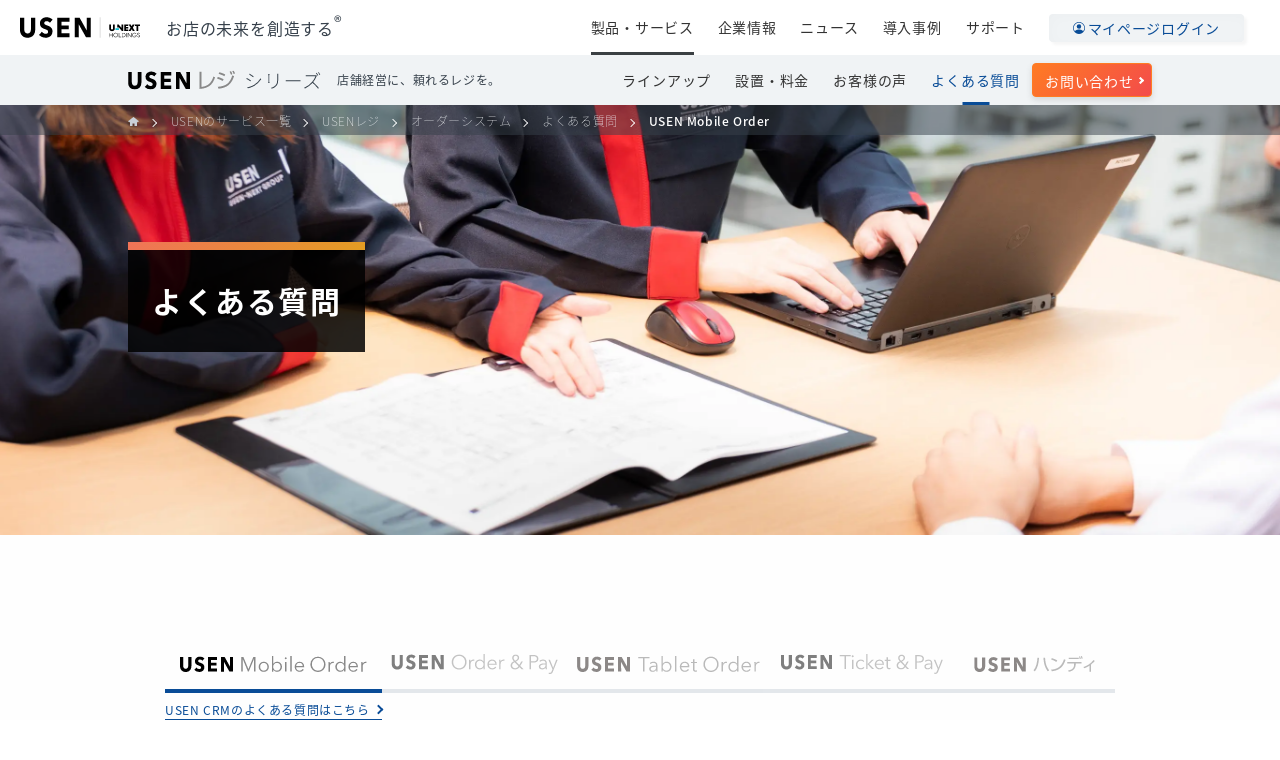

--- FILE ---
content_type: text/html; charset=UTF-8
request_url: https://usen.com/service/pos/order-system/faq/mobileorder.html
body_size: 23482
content:
<!DOCTYPE html>
<html lang="ja">
  <head>
    <meta charset="utf-8">
    <!-- meta-->
    <meta name="robots" content="all">
    <!-- smartphone meta-->
    <meta name="viewport" content="width=device-width, initial-scale=1.0, maximum-scale=1.0, user-scalable=0, shrink-to-fit=no">
    <!-- title-->
    <title>よくある質問：USEN Mobile Order｜飲食店のためのオーダーシステム - USEN</title>
    <!-- description-->
    <meta name="description" content="USENが提供する飲食店専用のオーダーシステム「USEN Mobile Order（QRオーダー）」の機能・操作方法など、よくある質問をご案内します。">
    <!-- ogp-->
    <meta property="og:url" content="https://usen.com/service/pos/order-system/faq/mobileorder.html">
    <meta property="og:image" content="https://usen.com/images/common/ogp.png">
    <meta property="og:type" content="website">
    <meta property="og:title" content="よくある質問：USEN Mobile Order｜飲食店のためのオーダーシステム - USEN">
    <meta property="og:description" content="USENが提供する飲食店専用のオーダーシステム「USEN Mobile Order（QRオーダー）」の機能・操作方法など、よくある質問をご案内します。">
    <meta property="og:locale" content="ja_JP">
    <!-- hreflang-->
    <link rel="alternate" hreflang="ja" href="https://usen.com/service/pos/order-system/faq/mobileorder.html">
    <!-- canonical url-->
    <link rel="canonical" href="https://usen.com/service/pos/order-system/faq/mobileorder.html">
    <!-- favicon-->
    <link rel="shortcut icon" href="/favicon.ico">
    <!-- webclipicon-->
    <link rel="apple-touch-icon" sizes="180x180" href="https://usen.com/images/common/apple-touch-icon.png">
    <!-- apple touch icon-->
    <link rel="apple-touch-icon" href="https://usen.com/images/common/apple-touch-icon.png">
    <!-- stylesheet-->
    <link rel="stylesheet" href="/css/common/lib/swiper-bundle.min.css">
    <link rel="stylesheet" href="/css/common/destyle.css?20260124-1657">
    <link rel="stylesheet" href="/css/common/header.css?20260124-1657">
    <link rel="stylesheet" href="/css/common/footer.css?20260124-1657">
    <link rel="stylesheet" href="/css/common/common.css?20260124-1657">
    <link rel="stylesheet" href="/service/pos/assets/css/common.css">
    <link rel="stylesheet" href="/service/pos/assets/css/faq.css">
  </head>
  <body id="os_faq_mo" data-category="pos">
    <div class="wrapper"><header class="header" id="header">
  <div class="header-level2-left">
    <div class="header-level2-left-inner"><a class="header-level2-left-logo" href="/"><img
          src="/images/usen_logo_white.svg" width="120" height="41" alt="株式会社USEN" /></a>
      <p class="header-level2-left-catch">お店の未来を創造する<sup>&reg;</sup></p>
    </div>
  </div>
  <div class="header-level3-left">
    <div class="header-level3-left-inner"><a class="header-level3-left-logo" href="/service/pos/"><img
          src="/images/logo/logo_uregi_series.svg" width="193" height="20" alt="USENレジ シリーズ" /></a>
      <p class="header-level3-left-catch">店舗経営に、頼れるレジを。</p>
    </div>
  </div>
  <button class="hamburger hamburger--slider"><span class="hamburger-box"></span></button>
  <div class="header-nav">
    <div class="header-nav-inner">
      <div class="header-main">
        <div class="header-level3 pos">
          <div class="header-level3-inner">
            <div class="header-level3-right">
              <ul class="header-level3-right-nav">
                <li class="header-nav-list-menu gnav-service"><a
                    class="gnav-service-title header-nav-list-menu-inner show-pc">ラインアップ</a>
                  <p class="gnav-service-title icon-accordion show-sp">ラインアップ</p>
                  <div class="gnav-service-inner">
                    <ul class="gnav-service-contents">
                      <li class="gnav-service-col icon-accordion pos-pulldown">
                        <div class="gnav-service-col-inner">
                          <div class="gnav-service-main">
                            <div class="gnav-service-image">
                              <picture>
                                <source type="image/webp"
                                  srcset="/service/pos/assets/images/common/gnav_pos@2x.png.webp" />
                                <img src="/service/pos/assets/images/common/gnav_pos.png"
                                  srcset="/service/pos/assets/images/common/gnav_pos@2x.png" alt="飲食店向けPOSレジ"
                                  width="257" height="117" loading="eager" decoding="async" />
                              </picture>
                            </div>
                            <p class="gnav-service-catch">飲食店向けPOSレジ</p><a
                              class="gnav-service-link gnav-service-col gnav-service-name"
                              href="/service/pos/">USENレジ</a>
                          </div>
                          <ul class="gnav-service-lists">
                            <li class="gnav-service-col"><a class="txtlink" href="/service/pos/function/">機能</a></li>
                            <li class="gnav-service-col"><a class="txtlink" href="/service/pos/guide/">活用イメージ</a></li>
                            <li class="gnav-service-col"><a class="txtlink" href="/service/pos/movie-gallery/">動画で知る</a>
                            </li>
                          </ul>
                        </div>
                      </li>
                      <li class="gnav-service-col">
                        <div class="gnav-service-col-inner">
                          <div class="gnav-service-main">
                            <div class="gnav-service-image">
                              <picture>
                                <source type="image/webp"
                                  srcset="/service/pos/assets/images/common/gnav_os@2x.png.webp" />
                                <img src="/service/pos/assets/images/common/gnav_os.png"
                                  srcset="/service/pos/assets/images/common/gnav_os@2x.png" alt="オーダーシステム" width="257"
                                  height="117" loading="eager" decoding="async" />
                              </picture>
                            </div>
                            <ul>
                              <li class="gnav-service-col">
                                <p class="gnav-service-catch">券売機&セルフ精算機</p><a
                                  class="gnav-service-link gnav-service-name" href="/service/pos/ticketpay/">USEN Ticket
                                  & Pay</a>
                              </li>
                              <li class="gnav-service-col">
                                <p class="gnav-service-catch">モバイルオーダー</p><a class="gnav-service-link gnav-service-name"
                                  href="/service/pos/mobileorder/">USEN Mobile Order </a>
                              </li>
                              <li class="gnav-service-col">
                                <p class="gnav-service-catch">タブレットオーダー</p><a
                                  class="gnav-service-link gnav-service-name" href="/service/pos/tableorder/">USEN
                                  Tablet Order</a>
                              </li>
                              <li class="gnav-service-col">
                                <p class="gnav-service-catch">オーダーエントリーシステム</p><a
                                  class="gnav-service-link gnav-service-name" href="/service/pos/handy/">USEN ハンディ</a>
                              </li>
                            </ul>
                          </div>
                        </div>
                      </li>
                      <li class="gnav-service-col">
                        <div class="gnav-service-col-inner">
                          <div class="gnav-service-main">
                            <div class="gnav-service-image">
                              <picture>
                                <source type="image/webp"
                                  srcset="/service/pos/assets/images/common/gnav_other_pos@2x.png.webp" />
                                <img src="/service/pos/assets/images/common/gnav_other_pos.png"
                                  srcset="/service/pos/assets/images/common/gnav_other_pos@2x.png" alt="美容室向けタブレットPOSレジ"
                                  width="257" height="117" loading="eager" decoding="async" />
                              </picture>
                            </div>
                            <ul>
                              <li class="gnav-service-col">
                                <p class="gnav-service-catch">サロン向け</p>
                                <div class="service-group">
                                  <p class="gnav-service-catch">　POSレジ</p><a class="gnav-service-link gnav-service-name"
                                    href="/service/pos/uregibeauty/">USENレジTAB BEAUTY</a>
                                </div>
                              </li>
                              <li class="gnav-service-col">
                                <div class="service-group">
                                  <p class="gnav-service-catch">　予約システム</p><a
                                    class="gnav-service-link gnav-service-name" href="/service/pos/ursvb/">USEN RESERVE
                                    BEAUTY</a>
                                </div>
                              </li>
                              <li class="gnav-service-col">
                                <p class="gnav-service-catch">小売店向けPOSレジ</p><a
                                  class="gnav-service-link gnav-service-name" href="/service/pos/uregistore/">USENレジTAB
                                  STORE</a>
                              </li>
                              <li class="gnav-service-col">
                                <p class="gnav-service-catch">治療院・整体院向けPOSレジ</p><a
                                  class="gnav-service-link gnav-service-name"
                                  href="/service/pos/uregihealthcare/">USENレジTAB HEALTHCARE</a>
                              </li>
                            </ul>
                          </div>
                        </div>
                      </li>
                    </ul>
                    <div class="gnav-staffshift">
                      <ul>
                        <li class="gnav-service-col"><a class="txtlink gnav-service-link"
                            href="/service/pos/selfregi/">飲食店向けセルフレジ</a></li>
                      </ul>
                      <ul>
                        <li class="gnav-service-col"><a class="txtlink gnav-service-link"
                            href="/service/pos/staffshift/">勤怠管理＆シフト作成サービス</a></li>
                      </ul>
                    </div>
                  </div>
                </li>
                <li class="header-nav-list-menu js-pulldownmenu"><a
                    class="header-nav-list-menu-inner icon-accordion">設置・料金</a>
                  <ul class="header-nav-list-pulldown">
                    <li><a href="/service/pos/support/">導入の流れ・サポート</a></li>
                    <li><a href="/service/pos/link-service/">サービス連携</a></li>
                    <li><a href="/service/pos/hardware/">周辺機器</a></li>
                    <li><a href="/service/pos/it-hojo/">IT導入補助金</a></li>
                    <li><a href="https://usen.com/service/pos/column/" target="_blank">お役立ち情報</a></li>
                  </ul>
                </li>
                <li class="header-nav-list-menu">
                                    <a href="https://usen.com/case/regi.html" target="_blank">お客様の声</a>
                                  </li>
                <li class="header-nav-list-menu">
                                    <a class="header-nav-list-menu-inner" href="/service/pos/order-system/faq/">よくある質問</a>
                                  </li>
              </ul>
            </div>
            <div class="header-contact button-cta">
                            <a href="/info/pos/usen-pos/input.php" target="_blank">お問い合わせ</a>
                          </div>
          </div>
        </div>
        
<div class="header-level2">
  <div class="header-level2-inner">
    <div class="header-level2-right">
      <ul class="header-level2-right-nav">
        <li class="js-nav-pulldown js-servicelist">
          <p class="js-nav-pulldown-title"><span class="icon-accordion">サービス</span></p>
          <div class="header-level2-right-nav-pulldown">
            <nav class="body-localnav">
              <div class="body-localnav-inner">
                <ul class="body-localnav-lists" data-current="0">
                  <li class="body-localnav-list list-4 nav-servicelist">
                    <div class="body-localnav-head">
                      <p class="body-localnav-head-inner"><span class="icon-accordion"><span class="body-localnav-head-inner-main">POSレジ・決済</span></span></p>
                    </div>
                    <div class="body-localnav-body">
                      <div class="body-localnav-body-inner">      
                        <div class="body-localnav-body-contents">
                          <div class="body-localnav-grid grid-left">
                            <div class="body-localnav-grid-title show-pc">飲食店向けPOSレジ・オーダーシステム</div>
                            <div class="body-localnav-card large"><a href="/service/pos/" target="_blank" rel="noopener noreferrer"></a>
                              <div class="body-localnav-card-left">
                                <div class="body-localnav-card-image">
                                              <picture>
                                                <source media="(max-width: 767px)" type="image/webp" srcset="/images/common/gnav/nav_img_uregi_sp@2x.png.webp"/>

                                                <source media="(max-width: 767px)" srcset="/images/common/gnav/nav_img_uregi_sp@2x.png"/>

                                                <source type="image/webp" srcset="/images/common/gnav/nav_img_uregi@2x.png.webp"/>
<img src="/images/common/gnav/nav_img_uregi.png" srcset="/images/common/gnav/nav_img_uregi@2x.png" alt="POSレジ・オーダーシステム" width="290" height="160" loading="eager" decoding="async"/>
                                              </picture>
                                </div>
                              </div>
                              <div class="body-localnav-card-right">
                                <p class="body-localnav-card-lead show-pc">端末レベルから独自に設計・開発<br/>高性能なPOSレジとオーダーシステム</p>
                                <p class="body-localnav-card-lead show-sp">飲食店向けPOSレジ・<br/>オーダーシステム</p>
                                <p class="body-localnav-card-text show-pc">半世紀を超える現場知見と最新テクノロジー、<br/>全国を網羅するサポート体制を融合した決定版</p>
                              </div>
                            </div>
                          </div>
                          <div class="body-localnav-grid grid-right">
                            <div class="body-localnav-grid-col">
                              <div class="body-localnav-grid-title">キャッシュレス決済</div>
                              <div class="body-localnav-card small"><a href="/service/payment/u-pay/" target="_blank" rel="noopener noreferrer"></a>
                                <div class="body-localnav-card-left">
                                  <div class="body-localnav-card-image">
                                                <picture>
                                                  <source media="(max-width: 767px)" type="image/webp" srcset="/images/common/gnav/nav_img_cashless_sp@2x.png.webp"/>

                                                  <source media="(max-width: 767px)" srcset="/images/common/gnav/nav_img_cashless_sp@2x.png"/>

                                                  <source type="image/webp" srcset="/images/common/gnav/nav_img_cashless@2x.png.webp"/>
<img src="/images/common/gnav/nav_img_cashless.png" srcset="/images/common/gnav/nav_img_cashless@2x.png" alt="キャッシュレス" width="76" height="50" loading="eager" decoding="async"/>
                                                </picture>
                                  </div>
                                </div>
                                <div class="body-localnav-card-right">
                                  <p class="body-localnav-card-text">USEN PAY<br class="show-pc"/>さまざまな決済方法に対応</p>
                                  <div class="show-sp"> 
                                    <p class="fz-12">キャッシュレス決済</p>
                                    <p class="fz-12 fw-600">USEN PAY</p>
                                  </div>
                                </div>
                              </div>
                            </div>
                            <div class="body-localnav-grid-col">
                              <div class="body-localnav-grid-title">キャッシュレス決済＋現金管理</div>
                              <div class="body-localnav-card small"><a href="/service/payment/u-pay/plus.html" target="_blank" rel="noopener noreferrer"></a>
                                <div class="body-localnav-card-left">
                                  <div class="body-localnav-card-image">
                                                <picture>
                                                  <source media="(max-width: 767px)" type="image/webp" srcset="/images/common/gnav/nav_img_payplus_sp@2x.png.webp"/>

                                                  <source media="(max-width: 767px)" srcset="/images/common/gnav/nav_img_payplus_sp@2x.png"/>

                                                  <source type="image/webp" srcset="/images/common/gnav/nav_img_payplus@2x.png.webp"/>
<img src="/images/common/gnav/nav_img_payplus.png" srcset="/images/common/gnav/nav_img_payplus@2x.png" alt="PAY+" width="76" height="50" loading="eager" decoding="async"/>
                                                </picture>
                                  </div>
                                </div>
                                <div class="body-localnav-card-right">
                                  <p class="body-localnav-card-text">USEN PAY <span class="plus">+</span><br/>キャッシュレスも現金も一括管理 </p>
                                  <div class="show-sp"> 
                                    <p class="fz-12">キャッシュレス決済＋現金管理</p>
                                    <p class="fz-12 fw-600">USEN PAY<span class="plus">+</span></p>
                                  </div>
                                </div>
                              </div>
                            </div>
                          </div>
                        </div>
                        <div class="body-localnav-body-contents">
                          <div class="body-localnav-link">
                            <ul class="body-localnav-link-lists">
                              <li class="body-localnav-link-list"><a href="/service/pos/uregibeauty/" target="_blank" rel="noopener noreferrer">サロン向けPOSレジ</a></li>
                              <li class="body-localnav-link-list"><a href="/service/pos/uregistore/" target="_blank" rel="noopener noreferrer">小売店向けPOSレジ</a></li>
                              <li class="body-localnav-link-list"><a href="/service/pos/uregihealthcare/" target="_blank" rel="noopener noreferrer">治療院向けPOSレジ</a></li>
                              <li class="body-localnav-link-list"><a href="/service/pos/staffshift/" target="_blank" rel="noopener noreferrer">勤怠管理＆シフト作成サービス</a></li>
                            </ul>
                          </div>
                        </div>
                      </div>
                      <div class="body-localnav-buttons pc"><a class="txtlink" href="/service/" target="_blank" rel="noopener noreferrer">全サービスはこちら</a><a class="txtlink" href="/dx/" target="_blank" rel="noopener noreferrer">店舗DX</a></div>
                    </div>
                  </li>
                  <li class="body-localnav-list list-1 nav-servicelist">
                    <div class="body-localnav-head">
                      <p class="body-localnav-head-inner"><span class="icon-accordion"><span class="body-localnav-head-inner-main">音楽配信</span></span></p>
                    </div>
                    <div class="body-localnav-body">
                      <div class="body-localnav-body-inner">
                        <div class="body-localnav-body-contents">
                          <div class="body-localnav-grid grid-left">
                            <div class="body-localnav-grid-title show-pc">店舗BGM・映像</div>
                            <div class="body-localnav-card large"><a href="/service/bgm/" target="_blank" rel="noopener noreferrer"></a>
                              <div class="body-localnav-card-left">
                                <div class="body-localnav-card-image">
                                              <picture>
                                                <source media="(max-width: 767px)" type="image/webp" srcset="/images/common/gnav/nav_img_bgm_sp@2x.png.webp"/>

                                                <source media="(max-width: 767px)" srcset="/images/common/gnav/nav_img_bgm_sp@2x.png"/>

                                                <source type="image/webp" srcset="/images/common/gnav/nav_img_bgm@2x.png.webp"/>
<img src="/images/common/gnav/nav_img_bgm.png" srcset="/images/common/gnav/nav_img_bgm@2x.png" alt="BGM" width="208" height="160" loading="eager" decoding="async"/>
                                              </picture>
                                </div>
                              </div>
                              <div class="body-localnav-card-right">
                                <p class="body-localnav-card-lead show-pc">定番のBGMと映像の組み合わせが実現！<br/>店舗演出の幅が格段に充実</p>
                                <p class="body-localnav-card-lead show-sp">定番の店舗BGM</p>
                                <p class="body-localnav-card-text show-pc">業界シェアNo.1<sup>※</sup>の店舗BGMと映像コンテンツによる店内演出<br/>AIによる選曲・BGV・ミュージックビデオ・ゲームなど</p>
                                <ul class="list-asterisk mt-8 show-pc">
                                  <li class="fz-12 text-note">2025年1月インターネット調査／店舗従事者様 対象</li>
                                </ul>
                              </div>
                            </div>
                            <div class="body-localnav-link">
                              <ul class="body-localnav-link-lists">
                                <li class="body-localnav-link-list"><a href="/service/bgm/u-music/entertainment/karaoke/" target="_blank" rel="noopener noreferrer">カラオケ</a></li>
                                <li class="body-localnav-link-list"><a href="/service/bgm/u-music/entertainment/football_pack/" target="_blank" rel="noopener noreferrer">U-NEXT サッカーパック</a></li>
                                <li class="body-localnav-link-list"><a href="/service/bgm/u-music/entertainment/dazn/" target="_blank" rel="noopener noreferrer">DAZN FOR BUSINESS</a></li>
                                <li class="body-localnav-link-list show-sp"><a href="https://sound-design.usen.com/" target="_blank" rel="noopener noreferrer">オフィスBGM</a></li>
                                <li class="body-localnav-link-list show-sp"><a href="/portal/music/" target="_blank" rel="noopener noreferrer">ホームBGM</a></li>
                              </ul>
                            </div>
                          </div>
                          <div class="body-localnav-grid grid-right">
                            <div class="body-localnav-grid-col">
                              <div class="body-localnav-grid-title">オフィスBGM</div>
                              <div class="body-localnav-card small"><a href="https://sound-design.usen.com/" target="_blank" rel="noopener noreferrer"></a>
                                <div class="body-localnav-card-left">
                                  <div class="body-localnav-card-image">
                                                <picture>
                                                  <source type="image/webp" srcset="/images/common/gnav/nav_img_sdo@2x.png.webp"/>
<img src="/images/common/gnav/nav_img_sdo.png" srcset="/images/common/gnav/nav_img_sdo@2x.png" alt="オフィスBGM" width="76" height="50" loading="eager" decoding="async"/>
                                                </picture>
                                  </div>
                                </div>
                                <div class="body-localnav-card-right">
                                  <p class="body-localnav-card-text">職場環境を改善する<br class="show-pc"/>オフィスBGM</p>
                                </div>
                              </div>
                            </div>
                            <div class="body-localnav-grid-col">
                              <div class="body-localnav-grid-title">ホームBGM</div>
                              <div class="body-localnav-card small"><a href="/portal/music/" target="_blank" rel="noopener noreferrer"></a>
                                <div class="body-localnav-card-left">
                                  <div class="body-localnav-card-image">
                                                <picture>
                                                  <source type="image/webp" srcset="/images/common/gnav/nav_img_usenhome@2x.png.webp"/>
<img src="/images/common/gnav/nav_img_usenhome.png" srcset="/images/common/gnav/nav_img_usenhome@2x.png" alt="ホームBGM" width="76" height="50" loading="eager" decoding="async"/>
                                                </picture>
                                  </div>
                                </div>
                                <div class="body-localnav-card-right">
                                  <p class="body-localnav-card-text">有線放送のBGMをご自宅で</p>
                                </div>
                              </div>
                            </div>
                          </div>
                        </div>
                      </div>
                      <div class="body-localnav-buttons pc"><a class="txtlink" href="/service/" target="_blank" rel="noopener noreferrer">全サービスはこちら</a><a class="txtlink" href="/dx/" target="_blank" rel="noopener noreferrer">店舗DX</a></div>
                    </div>
                  </li>
                  <li class="body-localnav-list list-2 nav-servicelist">
                    <div class="body-localnav-head">
                      <p class="body-localnav-head-inner"><span class="icon-accordion"><span class="body-localnav-head-inner-main">通信・電話</span></span></p>
                    </div>
                    <div class="body-localnav-body">
                      <div class="body-localnav-body-inner">
                        <div class="body-localnav-body-contents">
                          <div class="body-localnav-grid grid-left">
                            <div class="body-localnav-grid-title">通信</div>
                            <div class="body-localnav-card large"><a href="/service/wifi/" target="_blank" rel="noopener noreferrer"></a>
                              <div class="body-localnav-card-left">
                                <div class="body-localnav-card-image">
                                              <picture>
                                                <source media="(max-width: 767px)" type="image/webp" srcset="/images/common/gnav/nav_img_network_sp@2x.png.webp"/>

                                                <source media="(max-width: 767px)" srcset="/images/common/gnav/nav_img_network_sp@2x.png"/>

                                                <source type="image/webp" srcset="/images/common/gnav/nav_img_network@2x.png.webp"/>
<img src="/images/common/gnav/nav_img_network.png" srcset="/images/common/gnav/nav_img_network@2x.png" alt="通信" width="208" height="160" loading="eager" decoding="async"/>
                                              </picture>
                                </div>
                              </div>
                              <div class="body-localnav-card-right">
                                <p class="body-localnav-card-lead show-pc">店舗用機器に十分な<br/>インターネット／Wi-Fi</p>
                                <p class="body-localnav-card-lead show-sp">店舗用インターネット／Wi-Fi   </p>
                                <p class="body-localnav-card-text">5G対応モデル登場。<br/>店舗機器＆来店客用フリーWi-Fi</p>
                              </div>
                            </div>
                          </div>
                          <div class="body-localnav-grid grid-right">
                            <div class="body-localnav-grid-title">電話</div>
                            <div class="body-localnav-card large"><a href="/service/phone/" target="_blank" rel="noopener noreferrer"></a>
                              <div class="body-localnav-card-left">
                                <div class="body-localnav-card-image">
                                              <picture>
                                                <source media="(max-width: 767px)" type="image/webp" srcset="/images/common/gnav/nav_img_phone_sp@2x.png.webp"/>

                                                <source media="(max-width: 767px)" srcset="/images/common/gnav/nav_img_phone_sp@2x.png"/>

                                                <source type="image/webp" srcset="/images/common/gnav/nav_img_phone@2x.png.webp"/>
<img src="/images/common/gnav/nav_img_phone.png" srcset="/images/common/gnav/nav_img_phone@2x.png" alt="電話" width="208" height="160" loading="eager" decoding="async"/>
                                              </picture>
                                </div>
                              </div>
                              <div class="body-localnav-card-right">
                                <p class="body-localnav-card-lead show-pc">FAXも使える<br/>電話回線不要のIP電話</p>
                                <p class="body-localnav-card-lead show-sp">電話回線不要のIP電話・FAX</p>
                                <p class="body-localnav-card-text">市外局番の取得もできるIP電話。<br/>スマホでFAXも利用可能。</p>
                              </div>
                            </div>
                          </div>
                        </div>
                      </div>
                      <div class="body-localnav-buttons pc"><a class="txtlink" href="/service/" target="_blank" rel="noopener noreferrer">全サービスはこちら</a><a class="txtlink" href="/dx/" target="_blank" rel="noopener noreferrer">店舗DX</a></div>
                    </div>
                  </li>
                  <li class="body-localnav-list list-3 nav-servicelist">
                    <div class="body-localnav-head">
                      <p class="body-localnav-head-inner"><span class="icon-accordion"><span class="body-localnav-head-inner-main">防犯カメラ</span></span></p>
                    </div>
                    <div class="body-localnav-body">
                      <div class="body-localnav-body-inner">
                        <div class="body-localnav-body-contents">
                          <div class="body-localnav-grid grid-left">
                            <div class="body-localnav-grid-title">防犯カメラ</div>
                            <div class="body-localnav-card large"><a href="/service/camera/" target="_blank" rel="noopener noreferrer"></a>
                              <div class="body-localnav-card-left">
                                <div class="body-localnav-card-image">
                                              <picture>
                                                <source media="(max-width: 767px)" type="image/webp" srcset="/images/common/gnav/nav_img_camera_sp@2x.png.webp"/>

                                                <source media="(max-width: 767px)" srcset="/images/common/gnav/nav_img_camera_sp@2x.png"/>

                                                <source type="image/webp" srcset="/images/common/gnav/nav_img_camera@2x.png.webp"/>
<img src="/images/common/gnav/nav_img_camera.png" srcset="/images/common/gnav/nav_img_camera@2x.png" alt="防犯カメラ" width="208" height="160" loading="eager" decoding="async"/>
                                              </picture>
                                </div>
                              </div>
                              <div class="body-localnav-card-right">
                                <p class="body-localnav-card-lead show-pc">豊富なラインアップから選べる<br/>防犯・監視カメラ</p>
                                <p class="body-localnav-card-lead show-sp">クラウド・IPカメラ</p>
                                <p class="body-localnav-card-text">ローカル録画・クラウド録画型・来店客分析機能付きのカメラなど豊富なラインアップをご用意。</p>
                              </div>
                            </div>
                          </div>
                          <div class="body-localnav-grid grid-right">
                            <div class="body-localnav-grid-title">AIカメラ（来店客分析）</div>
                            <div class="body-localnav-card large"><a href="/service/camera/u-camera/analytics/" target="_blank" rel="noopener noreferrer"></a>
                              <div class="body-localnav-card-left">
                                <div class="body-localnav-card-image">
                                              <picture>
                                                <source type="image/webp" srcset="/images/common/gnav/nav_img_aicamera@2x.png.webp"/>
<img src="/images/common/gnav/nav_img_aicamera.png" srcset="/images/common/gnav/nav_img_aicamera@2x.png" alt="AIカメラ（来店客分析）" width="208" height="160" loading="eager" decoding="async"/>
                                              </picture>
                                </div>
                              </div>
                              <div class="body-localnav-card-right">
                                <p class="body-localnav-card-lead">来店客分析が可能なAIカメラ</p>
                                <p class="body-localnav-card-text">データに基づいた店内BGMや分析が可能。</p>
                              </div>
                            </div>
                          </div>
                        </div>
                      </div>
                      <div class="body-localnav-buttons pc"><a class="txtlink" href="/service/" target="_blank" rel="noopener noreferrer">全サービスはこちら</a><a class="txtlink" href="/dx/" target="_blank" rel="noopener noreferrer">店舗DX</a></div>
                    </div>
                  </li>
                  <li class="body-localnav-list list-5">
                    <div class="body-localnav-head">
                      <p class="body-localnav-head-inner"><a class="body-localnav-head-inner-main" href="/service/digital-signage/" target="_blank" rel="noopener noreferrer">サイネージ</a></p>
                    </div>
                  </li>
                  <li class="body-localnav-list list-6 nav-servicelist">
                    <div class="body-localnav-head">
                      <p class="body-localnav-head-inner"><span class="icon-accordion"><span class="body-localnav-head-inner-main">集客・予約</span></span></p>
                    </div>
                    <div class="body-localnav-body">
                      <div class="body-localnav-body-inner">                       
                        <div class="body-localnav-body-contents">
                          <div class="body-localnav-grid">
                            <p class="body-localnav-grid-title">ヒトサラ</p>
                            <div class="body-localnav-card large"><a href="https://hitosara.com/success/?cid=usencom_service" target="_blank" rel="noopener noreferrer"></a>
                              <div class="body-localnav-card-left">
                                <div class="body-localnav-card-image">
                                              <picture>
                                                <source media="(max-width: 767px)" type="image/webp" srcset="/images/common/gnav/nav_img_hitosara_sp@2x.png.webp"/>

                                                <source media="(max-width: 767px)" srcset="/images/common/gnav/nav_img_hitosara_sp@2x.png"/>

                                                <source type="image/webp" srcset="/images/common/gnav/nav_img_hitosara@2x.png.webp"/>
<img src="/images/common/gnav/nav_img_hitosara.png" srcset="/images/common/gnav/nav_img_hitosara@2x.png" alt="ヒトサラ" width="296" height="167" loading="eager" decoding="async"/>
                                              </picture>
                                </div>
                              </div>
                              <div class="body-localnav-card-right">
                                <p class="body-localnav-card-lead show-pc">お店の魅力を動画とSNSで集客<br/>料理人の顔が見えるグルメメディア</p>
                                <p class="body-localnav-card-lead show-sp">ヒトサラ</p>
                                <p class="body-localnav-card-text">集客に必要な「検索サイト」や「SNS」、「動画活用」などをまとめて対策。</p>
                              </div>
                            </div>
                          </div>
                          <div class="body-localnav-grid">
                            <p class="body-localnav-grid-title">SAVOR JAPAN</p>
                            <div class="body-localnav-card large"><a href="https://hitosara.com/success/savorjapan/?cid=usencom_service" target="_blank" rel="noopener noreferrer"></a>
                              <div class="body-localnav-card-left">
                                <div class="body-localnav-card-image">
                                              <picture>
                                                <source media="(max-width: 767px)" type="image/webp" srcset="/images/common/gnav/nav_img_savorjapan_sp@2x.png.webp"/>

                                                <source media="(max-width: 767px)" srcset="/images/common/gnav/nav_img_savorjapan_sp@2x.png"/>

                                                <source type="image/webp" srcset="/images/common/gnav/nav_img_savorjapan@2x.png.webp"/>
<img src="/images/common/gnav/nav_img_savorjapan.png" srcset="/images/common/gnav/nav_img_savorjapan@2x.png" alt="SAVOR JAPAN" width="296" height="167" loading="eager" decoding="async"/>
                                              </picture>
                                </div>
                              </div>
                              <div class="body-localnav-card-right">
                                <p class="body-localnav-card-lead show-pc">インバウンド向け飲食店予約・<br/>観光サービス</p>
                                <p class="body-localnav-card-lead show-sp">SAVOR JAPAN</p>
                                <p class="body-localnav-card-text">訪日客の8割をカバーする4言語に対応、オンライン決済機能でノーショー対策も。</p>
                              </div>
                            </div>
                          </div>
                          <div class="body-localnav-grid">
                            <p class="body-localnav-grid-title">アプリンク</p>
                            <div class="body-localnav-card large"><a href="https://www.uplink-app.com/" target="_blank" rel="noopener noreferrer"></a>
                              <div class="body-localnav-card-left">
                                <div class="body-localnav-card-image">
                                              <picture>
                                                <source media="(max-width: 767px)" type="image/webp" srcset="/images/common/gnav/nav_img_uplink_sp@2x.png.webp"/>

                                                <source media="(max-width: 767px)" srcset="/images/common/gnav/nav_img_uplink_sp@2x.png"/>

                                                <source type="image/webp" srcset="/images/common/gnav/nav_img_uplink@2x.png.webp"/>
<img src="/images/common/gnav/nav_img_uplink.png" srcset="/images/common/gnav/nav_img_uplink@2x.png" alt="アプリンク" width="296" height="167" loading="eager" decoding="async"/>
                                              </picture>
                                </div>
                              </div>
                              <div class="body-localnav-card-right">
                                <p class="body-localnav-card-lead show-pc">集客UP・リピーターの獲得に<br/>お店のアプリを簡単に作成</p>
                                <p class="body-localnav-card-lead show-sp">アプリンク</p>
                                <p class="body-localnav-card-text">アプリで業務改革、再来店促進、顧客分析など、店舗運営に必要な機能が充実。</p>
                              </div>
                            </div>
                          </div>
                        </div>
                        <div class="body-localnav-link">
                          <ul class="body-localnav-link-lists">
                            <li class="body-localnav-link-list"><a href="https://oishiiphoto.com/?cid=usencom_service" target="_blank" rel="noopener noreferrer">おいしいフォト</a></li>
                            <li class="body-localnav-link-list"><a href="/service/pos/ursvb/" target="_blank" rel="noopener noreferrer">サロン向け予約システム</a></li>
                          </ul>
                        </div>
                      </div>
                      <div class="body-localnav-buttons pc"><a class="txtlink" href="/service/" target="_blank" rel="noopener noreferrer">全サービスはこちら</a><a class="txtlink" href="/dx/" target="_blank" rel="noopener noreferrer">店舗DX</a></div>
                    </div>
                  </li>
                  <li class="body-localnav-list list-7 nav-servicelist">
                    <div class="body-localnav-head">
                      <p class="body-localnav-head-inner"><span class="icon-accordion"><span class="body-localnav-head-inner-main">ロボティクス</span></span></p>
                    </div>
                    <div class="body-localnav-body">
                      <div class="body-localnav-body-inner">
                        <div class="body-localnav-body-contents">
                          <div class="body-localnav-grid grid-left">
                            <div class="body-localnav-grid-title">配膳ロボット</div>
                            <div class="body-localnav-card large"><a href="/service/robot/" target="_blank" rel="noopener noreferrer"></a>
                              <div class="body-localnav-card-left">
                                <div class="body-localnav-card-image">
                                              <picture>
                                                <source media="(max-width: 767px)" type="image/webp" srcset="/images/common/gnav/nav_img_robot_sp@2x.png.webp"/>

                                                <source media="(max-width: 767px)" srcset="/images/common/gnav/nav_img_robot_sp@2x.png"/>

                                                <source type="image/webp" srcset="/images/common/gnav/nav_img_robot@2x.png.webp"/>
<img src="/images/common/gnav/nav_img_robot.png" srcset="/images/common/gnav/nav_img_robot@2x.png" alt="配膳ロボット" width="208" height="160" loading="eager" decoding="async"/>
                                              </picture>
                                </div>
                              </div>
                              <div class="body-localnav-card-right">
                                <p class="body-localnav-card-lead show-pc">スタッフ不足を<br/>配膳ロボットが解決</p>
                                <p class="body-localnav-card-lead show-sp">配膳ロボット</p>
                                <p class="body-localnav-card-text">豊富なラインアップから<br/>最適な配膳ロボットをご提案</p>
                              </div>
                            </div>
                          </div>
                          <div class="body-localnav-grid grid-right">
                            <div class="body-localnav-grid-title">清掃ロボット</div>
                            <div class="body-localnav-card large"><a href="/service/cleaningrobot/" target="_blank" rel="noopener noreferrer"></a>
                              <div class="body-localnav-card-left">
                                <div class="body-localnav-card-image">
                                              <picture>
                                                <source media="(max-width: 767px)" type="image/webp" srcset="/images/common/gnav/nav_img_cleanrobot_sp@2x.png.webp"/>

                                                <source media="(max-width: 767px)" srcset="/images/common/gnav/nav_img_cleanrobot_sp@2x.png"/>

                                                <source type="image/webp" srcset="/images/common/gnav/nav_img_cleanrobot@2x.png.webp"/>
<img src="/images/common/gnav/nav_img_cleanrobot.png" srcset="/images/common/gnav/nav_img_cleanrobot@2x.png" alt="清掃ロボット" width="208" height="160" loading="eager" decoding="async"/>
                                              </picture>
                                </div>
                              </div>
                              <div class="body-localnav-card-right">
                                <p class="body-localnav-card-lead show-pc">フロアの掃除は<br/>清掃ロボットにお任せ</p>
                                <p class="body-localnav-card-lead show-sp">清掃ロボット</p>
                                <p class="body-localnav-card-text">清掃モードを使い分け、<br/>広いフロアを効率的に清掃</p>
                              </div>
                            </div>
                          </div>
                        </div>
                      </div>
                      <div class="body-localnav-buttons pc"><a class="txtlink" href="/service/" target="_blank" rel="noopener noreferrer">全サービスはこちら</a><a class="txtlink" href="/dx/" target="_blank" rel="noopener noreferrer">店舗DX</a></div>
                    </div>
                  </li>
                  <li class="body-localnav-list list-8 nav-servicelist">
                    <div class="body-localnav-head">
                      <p class="body-localnav-head-inner"><span class="icon-accordion"><span class="body-localnav-head-inner-main">保険・でんき</span></span></p>
                    </div>
                    <div class="body-localnav-body">
                      <div class="body-localnav-body-inner">
                        <div class="body-localnav-body-contents">
                          <div class="body-localnav-grid">
                            <p class="body-localnav-grid-title">保険</p>
                            <div class="body-localnav-card large"><a href="https://usen-insurance.com/" target="_blank" rel="noopener noreferrer"></a>
                              <div class="body-localnav-card-left">
                                <div class="body-localnav-card-image">
                                              <picture>
                                                <source media="(max-width: 767px)" type="image/webp" srcset="/images/common/gnav/nav_img_insurance_sp@2x.png.webp"/>

                                                <source media="(max-width: 767px)" srcset="/images/common/gnav/nav_img_insurance_sp@2x.png"/>

                                                <source type="image/webp" srcset="/images/common/gnav/nav_img_insurance@2x.png.webp"/>
<img src="/images/common/gnav/nav_img_insurance.png" srcset="/images/common/gnav/nav_img_insurance@2x.png" alt="保険" width="296" height="167" loading="eager" decoding="async"/>
                                              </picture>
                                </div>
                              </div>
                              <div class="body-localnav-card-right">
                                <p class="body-localnav-card-lead show-pc">
                                   店舗運営に必要不可欠な<br/>損害保険</p>
                                <p class="body-localnav-card-lead show-sp">お店のための損害保険</p>
                                <p class="body-localnav-card-text">業種業態に合わせた最適な補償内容をコンサルティング形式でご提案。</p>
                              </div>
                            </div>
                          </div>
                          <div class="body-localnav-grid">
                            <p class="body-localnav-grid-title">保証</p>
                            <div class="body-localnav-card large"><a href="http://usen-guarantee.jp/" target="_blank" rel="noopener noreferrer"></a>
                              <div class="body-localnav-card-left">
                                <div class="body-localnav-card-image">
                                              <picture>
                                                <source media="(max-width: 767px)" type="image/webp" srcset="/images/common/gnav/nav_img_hosho_sp@2x.png.webp"/>

                                                <source media="(max-width: 767px)" srcset="/images/common/gnav/nav_img_hosho_sp@2x.png"/>

                                                <source type="image/webp" srcset="/images/common/gnav/nav_img_hosho@2x.png.webp"/>
<img src="/images/common/gnav/nav_img_hosho.png" srcset="/images/common/gnav/nav_img_hosho@2x.png" alt="保証" width="296" height="167" loading="eager" decoding="async"/>
                                              </picture>
                                </div>
                              </div>
                              <div class="body-localnav-card-right">
                                <p class="body-localnav-card-lead show-pc">家賃や機器に対する<br/>保証サービス</p>
                                <p class="body-localnav-card-lead show-sp">家賃や機器の保証サービス   </p>
                                <p class="body-localnav-card-text">家賃の立て替えや、機器のメーカー保証の延長サービス。</p>
                              </div>
                            </div>
                          </div>
                          <div class="body-localnav-grid">
                            <p class="body-localnav-grid-title">でんき・ガス</p>
                            <div class="body-localnav-card large"><a href="/portal/energy/" target="_blank" rel="noopener noreferrer"></a>
                              <div class="body-localnav-card-left">
                                <div class="body-localnav-card-image">
                                              <picture>
                                                <source media="(max-width: 767px)" type="image/webp" srcset="/images/common/gnav/nav_img_energy_sp@2x.png.webp"/>

                                                <source media="(max-width: 767px)" srcset="/images/common/gnav/nav_img_energy_sp@2x.png"/>

                                                <source type="image/webp" srcset="/images/common/gnav/nav_img_energy@2x.png.webp"/>
<img src="/images/common/gnav/nav_img_energy.png" srcset="/images/common/gnav/nav_img_energy@2x.png" alt="でんき・ガス" width="296" height="167" loading="eager" decoding="async"/>
                                              </picture>
                                </div>
                              </div>
                              <div class="body-localnav-card-right">
                                <p class="body-localnav-card-lead show-pc">でんき・ガス代の節約に<br/>日々のコスト削減をサポート</p>
                                <p class="body-localnav-card-lead show-sp">でんき・ガス</p>
                                <p class="body-localnav-card-text">固定費の見直し削減をコンサルティング。安心安全にコスト削減をサポート。</p>
                              </div>
                            </div>
                          </div>
                        </div>
                      </div>
                      <div class="body-localnav-buttons pc"><a class="txtlink" href="/service/" target="_blank" rel="noopener noreferrer">全サービスはこちら</a><a class="txtlink" href="/dx/" target="_blank" rel="noopener noreferrer">店舗DX</a></div>
                    </div>
                  </li>
                  <li class="body-localnav-list list-9 nav-servicelist">
                    <div class="body-localnav-head">
                      <p class="body-localnav-head-inner"><span class="icon-accordion"><span class="body-localnav-head-inner-main">開業サポート</span></span></p>
                    </div>
                    <div class="body-localnav-body">
                      <div class="body-localnav-body-inner">
                        <div class="body-localnav-body-contents">
                          <div class="body-localnav-grid grid-right">
                            <div class="body-localnav-grid-title">開業おまかせプラン</div>
                            <div class="body-localnav-card large"><a href="/portal/omakase/" target="_blank"></a>
                              <div class="body-localnav-card-left">
                                <div class="body-localnav-card-image">
                                              <picture>
                                                <source media="(max-width: 767px)" type="image/webp" srcset="/images/common/gnav/nav_img_kaigyo_sp@2x.png.webp"/>

                                                <source media="(max-width: 767px)" srcset="/images/common/gnav/nav_img_kaigyo_sp@2x.png"/>

                                                <source type="image/webp" srcset="/images/common/gnav/nav_img_kaigyo@2x.png.webp"/>
<img src="/images/common/gnav/nav_img_kaigyo.png" srcset="/images/common/gnav/nav_img_kaigyo@2x.png" alt="開業おまかせプラン" width="208" height="160" loading="eager" decoding="async"/>
                                              </picture>
                                </div>
                              </div>
                              <div class="body-localnav-card-right">
                                <p class="body-localnav-card-lead show-pc">まとめてラクラク！お店の<br/>開業に必要なサービスが揃う</p>
                                <p class="body-localnav-card-lead show-sp">必要なサービスがまとめて揃う<br/>『開業おまかせプラン』</p>
                                <p class="body-localnav-card-text">お客様の声をもとにサービスを厳選。まとめて手配で開業前後の負担軽減に。</p>
                              </div>
                            </div>
                          </div>
                          <div class="body-localnav-grid grid-left">
                            <div class="body-localnav-grid-title">開業コンテンツ</div>
                            <div class="body-localnav-card large"><a href="https://canaeru.usen.com/" target="_blank"></a>
                              <div class="body-localnav-card-left">
                                <div class="body-localnav-card-image">
                                              <picture>
                                                <source media="(max-width: 767px)" type="image/webp" srcset="/images/common/gnav/nav_img_canaeru_sp@2x.png.webp"/>

                                                <source media="(max-width: 767px)" srcset="/images/common/gnav/nav_img_canaeru_sp@2x.png"/>

                                                <source type="image/webp" srcset="/images/common/gnav/nav_img_canaeru@2x.png.webp"/>
<img src="/images/common/gnav/nav_img_canaeru.png" srcset="/images/common/gnav/nav_img_canaeru@2x.png" alt="開業コンテンツ" width="208" height="160" loading="eager" decoding="async"/>
                                              </picture>
                                </div>
                              </div>
                              <div class="body-localnav-card-right">
                                <p class="body-localnav-card-lead show-pc">お店を始めるならUSEN<br/>開業支援サイト『canaeru』</p>
                                <p class="body-localnav-card-lead show-sp">開業支援サイト『canaeru』</p>
                                <p class="body-localnav-card-text">開業相談やセミナーなど、「お店をはじめる」ための開業支援サイト。</p>
                              </div>
                            </div>
                          </div>
                        </div>
                        <div class="body-localnav-link">
                          <ul class="body-localnav-link-lists">
                            <li class="body-localnav-link-list"><a href="/portal/funds/" target="_blank">開業資金</a></li>
                            <li class="body-localnav-link-list"><a href="/portal/sale/" target="_blank">店舗売却</a></li>
                            <li class="body-localnav-link-list"><a href="/portal/support/" target="_blank">開業支援</a></li>
                          </ul>
                        </div>
                      </div>
                      <div class="body-localnav-buttons pc"><a class="txtlink" href="/service/" target="_blank" rel="noopener noreferrer">全サービスはこちら</a><a class="txtlink" href="/dx/" target="_blank" rel="noopener noreferrer">店舗DX</a></div>
                    </div>
                  </li>
                </ul>
                <div class="body-localnav-buttons"><a class="txtlink all" href="/service/" target="_blank" rel="noopener noreferrer">全サービスはこちら</a><a class="txtlink" href="/dx/" target="_blank" rel="noopener noreferrer">店舗DX</a></div>
              </div>
            </nav>
          </div>
        </li>
        <li><a href="https://usen.com/case/">導入事例</a></li>
        <li class="js-nav-pulldown list-0">
          <p><span class="icon-accordion">開業サポート</span></p>
          <div class="body-localnav-body">
            <div class="body-localnav-body-inner">
              <div class="body-localnav-body-contents">
                <div class="body-localnav-grid grid-right">
                  <div class="body-localnav-grid-title">開業おまかせプラン</div>
                  <div class="body-localnav-card large"><a href="https://usen.com/portal/omakase/" target="_blank"></a>
                    <div class="body-localnav-card-left">
                      <div class="body-localnav-card-image">
                                  <picture>
                                    <source media="(max-width: 767px)" type="image/webp" srcset="/images/common/gnav/nav_img_kaigyo_sp@2x.png.webp"/>

                                    <source media="(max-width: 767px)" srcset="/images/common/gnav/nav_img_kaigyo_sp@2x.png"/>

                                    <source type="image/webp" srcset="/images/common/gnav/nav_img_kaigyo@2x.png.webp"/>
<img src="/images/common/gnav/nav_img_kaigyo.png" srcset="/images/common/gnav/nav_img_kaigyo@2x.png" alt="開業おまかせプラン" width="208" height="160" loading="eager" decoding="async"/>
                                  </picture>
                      </div>
                    </div>
                    <div class="body-localnav-card-right">
                      <p class="body-localnav-card-lead show-pc">まとめてラクラク！お店の<br/>開業に必要なサービスが揃う</p>
                      <p class="body-localnav-card-lead show-sp">必要なサービスがまとめて揃う<br/>『開業おまかせプラン』</p>
                      <p class="body-localnav-card-text">お客様の声をもとにサービスを厳選。まとめて手配で<br class="show-pc"/>開業前後の負担軽減に。</p>
                    </div>
                  </div>
                </div>
                <div class="body-localnav-grid grid-left">
                  <div class="body-localnav-grid-title">開業コンテンツ</div>
                  <div class="body-localnav-card large"><a href="https://canaeru.usen.com/" target="_blank"></a>
                    <div class="body-localnav-card-left">
                      <div class="body-localnav-card-image">
                                  <picture>
                                    <source media="(max-width: 767px)" type="image/webp" srcset="https://usen.com/images/common/gnav/nav_img_canaeru_sp@2x.png.webp"/>

                                    <source media="(max-width: 767px)" srcset="https://usen.com/images/common/gnav/nav_img_canaeru_sp@2x.png"/>

                                    <source type="image/webp" srcset="https://usen.com/images/common/gnav/nav_img_canaeru@2x.png.webp"/>
<img src="https://usen.com/images/common/gnav/nav_img_canaeru.png" srcset="https://usen.com/images/common/gnav/nav_img_canaeru@2x.png" alt="開業コンテンツ" width="208" height="160" loading="eager" decoding="async"/>
                                  </picture>
                      </div>
                    </div>
                    <div class="body-localnav-card-right">
                      <p class="body-localnav-card-lead show-pc">お店を始めるならUSEN<br/>開業支援サイト『canaeru』</p>
                      <p class="body-localnav-card-lead show-sp">開業支援サイト『canaeru』</p>
                      <p class="body-localnav-card-text">開業相談やセミナーなど、「お店をはじめる」ための開業支援サイト。</p>
                    </div>
                  </div>
                </div>
              </div>
              <div class="body-localnav-link">
                <ul class="body-localnav-link-lists">
                  <li class="body-localnav-link-list"><a href="https://usen.com/portal/funds/" target="_blank">開業資金</a></li>
                  <li class="body-localnav-link-list"><a href="https://usen.com/portal/sale/" target="_blank">店舗売却</a></li>
                  <li class="body-localnav-link-list"><a href="https://usen.com/portal/support/" target="_blank">開業支援</a></li>
                </ul>
              </div>
              <div class="body-localnav-buttons"><a class="btn-second btn-s" href="https://usen.com/dx/" target="_blank">USENの店舗DX</a><a class="btn" href="https://usen.com/service/" target="_blank">全サービス一覧はこちら</a></div>
            </div>
          </div>
        </li>
        <li><a href="https://usen.com/dx/">店舗DX</a></li>
        <li><a href="https://usen.com/contact/">お問い合わせ一覧</a></li>
      </ul>
    </div>
  </div>
</div>      </div>
      
<div class="header-level1">
  <div class="header-level1-inner">
    <div class="header-level1-right">
      <ul class="header-level1-right-nav">
        <li class="js-nav-pulldown js-servicelist">
          <p class="js-nav-pulldown-title"><span class="icon-accordion">製品・サービス</span></p>
          <div class="header-level2-right-nav-pulldown">
            <nav class="body-localnav">
              <div class="body-localnav-inner">
                <ul class="body-localnav-lists" data-current="0">
                  <li class="body-localnav-list list-4 nav-servicelist">
                    <div class="body-localnav-head">
                      <p class="body-localnav-head-inner"><span class="icon-accordion"><span class="body-localnav-head-inner-main">POSレジ・決済</span></span></p>
                    </div>
                    <div class="body-localnav-body">
                      <div class="body-localnav-body-inner">      
                        <div class="body-localnav-body-contents">
                          <div class="body-localnav-grid grid-left">
                            <div class="body-localnav-grid-title show-pc">飲食店向けPOSレジ・オーダーシステム</div>
                            <div class="body-localnav-card large"><a href="/service/pos/" target="_blank" rel="noopener noreferrer"></a>
                              <div class="body-localnav-card-left">
                                <div class="body-localnav-card-image">
                                              <picture>
                                                <source media="(max-width: 767px)" type="image/webp" srcset="/images/common/gnav/nav_img_uregi_sp@2x.png.webp"/>

                                                <source media="(max-width: 767px)" srcset="/images/common/gnav/nav_img_uregi_sp@2x.png"/>

                                                <source type="image/webp" srcset="/images/common/gnav/nav_img_uregi@2x.png.webp"/>
<img src="/images/common/gnav/nav_img_uregi.png" srcset="/images/common/gnav/nav_img_uregi@2x.png" alt="POSレジ・オーダーシステム" width="290" height="160" loading="eager" decoding="async"/>
                                              </picture>
                                </div>
                              </div>
                              <div class="body-localnav-card-right">
                                <p class="body-localnav-card-lead show-pc">端末レベルから独自に設計・開発<br/>高性能なPOSレジとオーダーシステム</p>
                                <p class="body-localnav-card-lead show-sp">飲食店向けPOSレジ・<br/>オーダーシステム</p>
                                <p class="body-localnav-card-text show-pc">半世紀を超える現場知見と最新テクノロジー、<br/>全国を網羅するサポート体制を融合した決定版</p>
                              </div>
                            </div>
                          </div>
                          <div class="body-localnav-grid grid-right">
                            <div class="body-localnav-grid-col">
                              <div class="body-localnav-grid-title">キャッシュレス決済</div>
                              <div class="body-localnav-card small"><a href="/service/payment/u-pay/" target="_blank" rel="noopener noreferrer"></a>
                                <div class="body-localnav-card-left">
                                  <div class="body-localnav-card-image">
                                                <picture>
                                                  <source media="(max-width: 767px)" type="image/webp" srcset="/images/common/gnav/nav_img_cashless_sp@2x.png.webp"/>

                                                  <source media="(max-width: 767px)" srcset="/images/common/gnav/nav_img_cashless_sp@2x.png"/>

                                                  <source type="image/webp" srcset="/images/common/gnav/nav_img_cashless@2x.png.webp"/>
<img src="/images/common/gnav/nav_img_cashless.png" srcset="/images/common/gnav/nav_img_cashless@2x.png" alt="キャッシュレス" width="76" height="50" loading="eager" decoding="async"/>
                                                </picture>
                                  </div>
                                </div>
                                <div class="body-localnav-card-right">
                                  <p class="body-localnav-card-text">USEN PAY<br class="show-pc"/>さまざまな決済方法に対応</p>
                                  <div class="show-sp"> 
                                    <p class="fz-12">キャッシュレス決済</p>
                                    <p class="fz-12 fw-600">USEN PAY</p>
                                  </div>
                                </div>
                              </div>
                            </div>
                            <div class="body-localnav-grid-col">
                              <div class="body-localnav-grid-title">キャッシュレス決済＋現金管理</div>
                              <div class="body-localnav-card small"><a href="/service/payment/u-pay/plus.html" target="_blank" rel="noopener noreferrer"></a>
                                <div class="body-localnav-card-left">
                                  <div class="body-localnav-card-image">
                                                <picture>
                                                  <source media="(max-width: 767px)" type="image/webp" srcset="/images/common/gnav/nav_img_payplus_sp@2x.png.webp"/>

                                                  <source media="(max-width: 767px)" srcset="/images/common/gnav/nav_img_payplus_sp@2x.png"/>

                                                  <source type="image/webp" srcset="/images/common/gnav/nav_img_payplus@2x.png.webp"/>
<img src="/images/common/gnav/nav_img_payplus.png" srcset="/images/common/gnav/nav_img_payplus@2x.png" alt="PAY+" width="76" height="50" loading="eager" decoding="async"/>
                                                </picture>
                                  </div>
                                </div>
                                <div class="body-localnav-card-right">
                                  <p class="body-localnav-card-text">USEN PAY <span class="plus">+</span><br/>キャッシュレスも現金も一括管理 </p>
                                  <div class="show-sp"> 
                                    <p class="fz-12">キャッシュレス決済＋現金管理</p>
                                    <p class="fz-12 fw-600">USEN PAY<span class="plus">+</span></p>
                                  </div>
                                </div>
                              </div>
                            </div>
                          </div>
                        </div>
                        <div class="body-localnav-body-contents">
                          <div class="body-localnav-link">
                            <ul class="body-localnav-link-lists">
                              <li class="body-localnav-link-list"><a href="/service/pos/selfregi/" target="_blank" rel="noopener noreferrer">飲食店向けセルフレジ</a></li>
                              <li class="body-localnav-link-list"><a href="/service/pos/uregibeauty/" target="_blank" rel="noopener noreferrer">サロン向けPOSレジ</a></li>
                              <li class="body-localnav-link-list"><a href="/service/pos/uregistore/" target="_blank" rel="noopener noreferrer">小売店向けPOSレジ</a></li>
                              <li class="body-localnav-link-list"><a href="/service/pos/uregihealthcare/" target="_blank" rel="noopener noreferrer">治療院向けPOSレジ</a></li>
                              <li class="body-localnav-link-list"><a href="/service/pos/staffshift/" target="_blank" rel="noopener noreferrer">勤怠管理＆シフト作成サービス</a></li>
                            </ul>
                          </div>
                        </div>
                      </div>
                      <div class="body-localnav-buttons pc"><a class="txtlink" href="/service/" target="_blank" rel="noopener noreferrer">全サービスはこちら</a><a class="txtlink" href="/dx/" target="_blank" rel="noopener noreferrer">店舗DX</a></div>
                    </div>
                  </li>
                  <li class="body-localnav-list list-1 nav-servicelist">
                    <div class="body-localnav-head">
                      <p class="body-localnav-head-inner"><span class="icon-accordion"><span class="body-localnav-head-inner-main">音楽配信</span></span></p>
                    </div>
                    <div class="body-localnav-body">
                      <div class="body-localnav-body-inner">
                        <div class="body-localnav-body-contents">
                          <div class="body-localnav-grid grid-left">
                            <div class="body-localnav-grid-title show-pc">店舗BGM・映像</div>
                            <div class="body-localnav-card large"><a href="/service/bgm/" target="_blank" rel="noopener noreferrer"></a>
                              <div class="body-localnav-card-left">
                                <div class="body-localnav-card-image">
                                              <picture>
                                                <source media="(max-width: 767px)" type="image/webp" srcset="/images/common/gnav/nav_img_bgm_sp@2x.png.webp"/>

                                                <source media="(max-width: 767px)" srcset="/images/common/gnav/nav_img_bgm_sp@2x.png"/>

                                                <source type="image/webp" srcset="/images/common/gnav/nav_img_bgm@2x.png.webp"/>
<img src="/images/common/gnav/nav_img_bgm.png" srcset="/images/common/gnav/nav_img_bgm@2x.png" alt="BGM" width="208" height="160" loading="eager" decoding="async"/>
                                              </picture>
                                </div>
                              </div>
                              <div class="body-localnav-card-right">
                                <p class="body-localnav-card-lead show-pc">定番のBGMと映像の組み合わせが実現！<br/>店舗演出の幅が格段に充実</p>
                                <p class="body-localnav-card-lead show-sp">定番の店舗BGM</p>
                                <p class="body-localnav-card-text show-pc">業界シェアNo.1<sup>※</sup>の店舗BGMと映像コンテンツによる店内演出<br/>AIによる選曲・BGV・ミュージックビデオ・ゲームなど</p>
                                <ul class="list-asterisk mt-8 show-pc">
                                  <li class="fz-12 text-note">2025年1月インターネット調査／店舗従事者様 対象</li>
                                </ul>
                              </div>
                            </div>
                            <div class="body-localnav-link">
                              <ul class="body-localnav-link-lists">
                                <li class="body-localnav-link-list"><a href="/service/bgm/u-music/entertainment/karaoke/" target="_blank" rel="noopener noreferrer">カラオケ</a></li>
                                <li class="body-localnav-link-list"><a href="/service/bgm/u-music/entertainment/football_pack/" target="_blank" rel="noopener noreferrer">U-NEXT サッカーパック</a></li>
                                <li class="body-localnav-link-list"><a href="/service/bgm/u-music/entertainment/dazn/" target="_blank" rel="noopener noreferrer">DAZN FOR BUSINESS</a></li>
                                <li class="body-localnav-link-list show-sp"><a href="https://sound-design.usen.com/" target="_blank" rel="noopener noreferrer">オフィスBGM</a></li>
                                <li class="body-localnav-link-list show-sp"><a href="/portal/music/" target="_blank" rel="noopener noreferrer">ホームBGM</a></li>
                              </ul>
                            </div>
                          </div>
                          <div class="body-localnav-grid grid-right">
                            <div class="body-localnav-grid-col">
                              <div class="body-localnav-grid-title">オフィスBGM</div>
                              <div class="body-localnav-card small"><a href="https://sound-design.usen.com/" target="_blank" rel="noopener noreferrer"></a>
                                <div class="body-localnav-card-left">
                                  <div class="body-localnav-card-image">
                                                <picture>
                                                  <source type="image/webp" srcset="/images/common/gnav/nav_img_sdo@2x.png.webp"/>
<img src="/images/common/gnav/nav_img_sdo.png" srcset="/images/common/gnav/nav_img_sdo@2x.png" alt="オフィスBGM" width="76" height="50" loading="eager" decoding="async"/>
                                                </picture>
                                  </div>
                                </div>
                                <div class="body-localnav-card-right">
                                  <p class="body-localnav-card-text">職場環境を改善する<br class="show-pc"/>オフィスBGM</p>
                                </div>
                              </div>
                            </div>
                            <div class="body-localnav-grid-col">
                              <div class="body-localnav-grid-title">ホームBGM</div>
                              <div class="body-localnav-card small"><a href="/portal/music/" target="_blank" rel="noopener noreferrer"></a>
                                <div class="body-localnav-card-left">
                                  <div class="body-localnav-card-image">
                                                <picture>
                                                  <source type="image/webp" srcset="/images/common/gnav/nav_img_usenhome@2x.png.webp"/>
<img src="/images/common/gnav/nav_img_usenhome.png" srcset="/images/common/gnav/nav_img_usenhome@2x.png" alt="ホームBGM" width="76" height="50" loading="eager" decoding="async"/>
                                                </picture>
                                  </div>
                                </div>
                                <div class="body-localnav-card-right">
                                  <p class="body-localnav-card-text">有線放送のBGMをご自宅で</p>
                                </div>
                              </div>
                            </div>
                          </div>
                        </div>
                      </div>
                      <div class="body-localnav-buttons pc"><a class="txtlink" href="/service/" target="_blank" rel="noopener noreferrer">全サービスはこちら</a><a class="txtlink" href="/dx/" target="_blank" rel="noopener noreferrer">店舗DX</a></div>
                    </div>
                  </li>
                  <li class="body-localnav-list list-2 nav-servicelist">
                    <div class="body-localnav-head">
                      <p class="body-localnav-head-inner"><span class="icon-accordion"><span class="body-localnav-head-inner-main">通信・電話</span></span></p>
                    </div>
                    <div class="body-localnav-body">
                      <div class="body-localnav-body-inner">
                        <div class="body-localnav-body-contents">
                          <div class="body-localnav-grid grid-left">
                            <div class="body-localnav-grid-title">通信</div>
                            <div class="body-localnav-card large"><a href="/service/wifi/" target="_blank" rel="noopener noreferrer"></a>
                              <div class="body-localnav-card-left">
                                <div class="body-localnav-card-image">
                                              <picture>
                                                <source media="(max-width: 767px)" type="image/webp" srcset="/images/common/gnav/nav_img_network_sp@2x.png.webp"/>

                                                <source media="(max-width: 767px)" srcset="/images/common/gnav/nav_img_network_sp@2x.png"/>

                                                <source type="image/webp" srcset="/images/common/gnav/nav_img_network@2x.png.webp"/>
<img src="/images/common/gnav/nav_img_network.png" srcset="/images/common/gnav/nav_img_network@2x.png" alt="通信" width="208" height="160" loading="eager" decoding="async"/>
                                              </picture>
                                </div>
                              </div>
                              <div class="body-localnav-card-right">
                                <p class="body-localnav-card-lead show-pc">店舗用機器に十分な<br/>インターネット／Wi-Fi</p>
                                <p class="body-localnav-card-lead show-sp">店舗用インターネット／Wi-Fi   </p>
                                <p class="body-localnav-card-text">5G対応モデル登場。<br/>店舗機器＆来店客用フリーWi-Fi</p>
                              </div>
                            </div>
                          </div>
                          <div class="body-localnav-grid grid-right">
                            <div class="body-localnav-grid-title">電話</div>
                            <div class="body-localnav-card large"><a href="/service/phone/" target="_blank" rel="noopener noreferrer"></a>
                              <div class="body-localnav-card-left">
                                <div class="body-localnav-card-image">
                                              <picture>
                                                <source media="(max-width: 767px)" type="image/webp" srcset="/images/common/gnav/nav_img_phone_sp@2x.png.webp"/>

                                                <source media="(max-width: 767px)" srcset="/images/common/gnav/nav_img_phone_sp@2x.png"/>

                                                <source type="image/webp" srcset="/images/common/gnav/nav_img_phone@2x.png.webp"/>
<img src="/images/common/gnav/nav_img_phone.png" srcset="/images/common/gnav/nav_img_phone@2x.png" alt="電話" width="208" height="160" loading="eager" decoding="async"/>
                                              </picture>
                                </div>
                              </div>
                              <div class="body-localnav-card-right">
                                <p class="body-localnav-card-lead show-pc">FAXも使える<br/>電話回線不要のIP電話</p>
                                <p class="body-localnav-card-lead show-sp">電話回線不要のIP電話・FAX</p>
                                <p class="body-localnav-card-text">市外局番の取得もできるIP電話。<br/>スマホでFAXも利用可能。</p>
                              </div>
                            </div>
                          </div>
                        </div>
                      </div>
                      <div class="body-localnav-buttons pc"><a class="txtlink" href="/service/" target="_blank" rel="noopener noreferrer">全サービスはこちら</a><a class="txtlink" href="/dx/" target="_blank" rel="noopener noreferrer">店舗DX</a></div>
                    </div>
                  </li>
                  <li class="body-localnav-list list-3 nav-servicelist">
                    <div class="body-localnav-head">
                      <p class="body-localnav-head-inner"><span class="icon-accordion"><span class="body-localnav-head-inner-main">防犯カメラ</span></span></p>
                    </div>
                    <div class="body-localnav-body">
                      <div class="body-localnav-body-inner">
                        <div class="body-localnav-body-contents">
                          <div class="body-localnav-grid grid-left">
                            <div class="body-localnav-grid-title">防犯カメラ</div>
                            <div class="body-localnav-card large"><a href="/service/camera/" target="_blank" rel="noopener noreferrer"></a>
                              <div class="body-localnav-card-left">
                                <div class="body-localnav-card-image">
                                              <picture>
                                                <source media="(max-width: 767px)" type="image/webp" srcset="/images/common/gnav/nav_img_camera_sp@2x.png.webp"/>

                                                <source media="(max-width: 767px)" srcset="/images/common/gnav/nav_img_camera_sp@2x.png"/>

                                                <source type="image/webp" srcset="/images/common/gnav/nav_img_camera@2x.png.webp"/>
<img src="/images/common/gnav/nav_img_camera.png" srcset="/images/common/gnav/nav_img_camera@2x.png" alt="防犯カメラ" width="208" height="160" loading="eager" decoding="async"/>
                                              </picture>
                                </div>
                              </div>
                              <div class="body-localnav-card-right">
                                <p class="body-localnav-card-lead show-pc">豊富なラインアップから選べる<br/>防犯・監視カメラ</p>
                                <p class="body-localnav-card-lead show-sp">クラウド・IPカメラ</p>
                                <p class="body-localnav-card-text">ローカル録画・クラウド録画型・来店客分析機能付きのカメラなど豊富なラインアップをご用意。</p>
                              </div>
                            </div>
                          </div>
                          <div class="body-localnav-grid grid-right">
                            <div class="body-localnav-grid-title">AIカメラ（来店客分析）</div>
                            <div class="body-localnav-card large"><a href="/service/camera/u-camera/analytics/" target="_blank" rel="noopener noreferrer"></a>
                              <div class="body-localnav-card-left">
                                <div class="body-localnav-card-image">
                                              <picture>
                                                <source type="image/webp" srcset="/images/common/gnav/nav_img_aicamera@2x.png.webp"/>
<img src="/images/common/gnav/nav_img_aicamera.png" srcset="/images/common/gnav/nav_img_aicamera@2x.png" alt="AIカメラ（来店客分析）" width="208" height="160" loading="eager" decoding="async"/>
                                              </picture>
                                </div>
                              </div>
                              <div class="body-localnav-card-right">
                                <p class="body-localnav-card-lead">来店客分析が可能なAIカメラ</p>
                                <p class="body-localnav-card-text">データに基づいた店内BGMや分析が可能。</p>
                              </div>
                            </div>
                          </div>
                        </div>
                      </div>
                      <div class="body-localnav-buttons pc"><a class="txtlink" href="/service/" target="_blank" rel="noopener noreferrer">全サービスはこちら</a><a class="txtlink" href="/dx/" target="_blank" rel="noopener noreferrer">店舗DX</a></div>
                    </div>
                  </li>
                  <li class="body-localnav-list list-5">
                    <div class="body-localnav-head">
                      <p class="body-localnav-head-inner"><a class="body-localnav-head-inner-main" href="/service/digital-signage/" target="_blank" rel="noopener noreferrer">サイネージ</a></p>
                    </div>
                  </li>
                  <li class="body-localnav-list list-6 nav-servicelist">
                    <div class="body-localnav-head">
                      <p class="body-localnav-head-inner"><span class="icon-accordion"><span class="body-localnav-head-inner-main">集客・予約</span></span></p>
                    </div>
                    <div class="body-localnav-body">
                      <div class="body-localnav-body-inner">                       
                        <div class="body-localnav-body-contents">
                          <div class="body-localnav-grid">
                            <p class="body-localnav-grid-title">ヒトサラ</p>
                            <div class="body-localnav-card large"><a href="https://hitosara.com/success/?cid=usencom_service" target="_blank" rel="noopener noreferrer"></a>
                              <div class="body-localnav-card-left">
                                <div class="body-localnav-card-image">
                                              <picture>
                                                <source media="(max-width: 767px)" type="image/webp" srcset="/images/common/gnav/nav_img_hitosara_sp@2x.png.webp"/>

                                                <source media="(max-width: 767px)" srcset="/images/common/gnav/nav_img_hitosara_sp@2x.png"/>

                                                <source type="image/webp" srcset="/images/common/gnav/nav_img_hitosara@2x.png.webp"/>
<img src="/images/common/gnav/nav_img_hitosara.png" srcset="/images/common/gnav/nav_img_hitosara@2x.png" alt="ヒトサラ" width="296" height="167" loading="eager" decoding="async"/>
                                              </picture>
                                </div>
                              </div>
                              <div class="body-localnav-card-right">
                                <p class="body-localnav-card-lead show-pc">お店の魅力を動画とSNSで集客<br/>料理人の顔が見えるグルメメディア</p>
                                <p class="body-localnav-card-lead show-sp">ヒトサラ</p>
                                <p class="body-localnav-card-text">集客に必要な「検索サイト」や「SNS」、「動画活用」などをまとめて対策。</p>
                              </div>
                            </div>
                          </div>
                          <div class="body-localnav-grid">
                            <p class="body-localnav-grid-title">SAVOR JAPAN</p>
                            <div class="body-localnav-card large"><a href="https://hitosara.com/success/savorjapan/?cid=usencom_service" target="_blank" rel="noopener noreferrer"></a>
                              <div class="body-localnav-card-left">
                                <div class="body-localnav-card-image">
                                              <picture>
                                                <source media="(max-width: 767px)" type="image/webp" srcset="/images/common/gnav/nav_img_savorjapan_sp@2x.png.webp"/>

                                                <source media="(max-width: 767px)" srcset="/images/common/gnav/nav_img_savorjapan_sp@2x.png"/>

                                                <source type="image/webp" srcset="/images/common/gnav/nav_img_savorjapan@2x.png.webp"/>
<img src="/images/common/gnav/nav_img_savorjapan.png" srcset="/images/common/gnav/nav_img_savorjapan@2x.png" alt="SAVOR JAPAN" width="296" height="167" loading="eager" decoding="async"/>
                                              </picture>
                                </div>
                              </div>
                              <div class="body-localnav-card-right">
                                <p class="body-localnav-card-lead show-pc">インバウンド向け飲食店予約・<br/>観光サービス</p>
                                <p class="body-localnav-card-lead show-sp">SAVOR JAPAN</p>
                                <p class="body-localnav-card-text">訪日客の8割をカバーする4言語に対応、オンライン決済機能でノーショー対策も。</p>
                              </div>
                            </div>
                          </div>
                          <div class="body-localnav-grid">
                            <p class="body-localnav-grid-title">アプリンク</p>
                            <div class="body-localnav-card large"><a href="https://www.uplink-app.com/" target="_blank" rel="noopener noreferrer"></a>
                              <div class="body-localnav-card-left">
                                <div class="body-localnav-card-image">
                                              <picture>
                                                <source media="(max-width: 767px)" type="image/webp" srcset="/images/common/gnav/nav_img_uplink_sp@2x.png.webp"/>

                                                <source media="(max-width: 767px)" srcset="/images/common/gnav/nav_img_uplink_sp@2x.png"/>

                                                <source type="image/webp" srcset="/images/common/gnav/nav_img_uplink@2x.png.webp"/>
<img src="/images/common/gnav/nav_img_uplink.png" srcset="/images/common/gnav/nav_img_uplink@2x.png" alt="アプリンク" width="296" height="167" loading="eager" decoding="async"/>
                                              </picture>
                                </div>
                              </div>
                              <div class="body-localnav-card-right">
                                <p class="body-localnav-card-lead show-pc">集客UP・リピーターの獲得に<br/>お店のアプリを簡単に作成</p>
                                <p class="body-localnav-card-lead show-sp">アプリンク</p>
                                <p class="body-localnav-card-text">アプリで業務改革、再来店促進、顧客分析など、店舗運営に必要な機能が充実。</p>
                              </div>
                            </div>
                          </div>
                        </div>
                        <div class="body-localnav-link">
                          <ul class="body-localnav-link-lists">
                            <li class="body-localnav-link-list"><a href="https://oishiiphoto.com/?cid=usencom_service" target="_blank" rel="noopener noreferrer">おいしいフォト</a></li>
                            <li class="body-localnav-link-list"><a href="/service/pos/ursvb/" target="_blank" rel="noopener noreferrer">サロン向け予約システム</a></li>
                          </ul>
                        </div>
                      </div>
                      <div class="body-localnav-buttons pc"><a class="txtlink" href="/service/" target="_blank" rel="noopener noreferrer">全サービスはこちら</a><a class="txtlink" href="/dx/" target="_blank" rel="noopener noreferrer">店舗DX</a></div>
                    </div>
                  </li>
                  <li class="body-localnav-list list-7 nav-servicelist">
                    <div class="body-localnav-head">
                      <p class="body-localnav-head-inner"><span class="icon-accordion"><span class="body-localnav-head-inner-main">ロボティクス</span></span></p>
                    </div>
                    <div class="body-localnav-body">
                      <div class="body-localnav-body-inner">
                        <div class="body-localnav-body-contents">
                          <div class="body-localnav-grid grid-left">
                            <div class="body-localnav-grid-title">配膳ロボット</div>
                            <div class="body-localnav-card large"><a href="/service/robot/" target="_blank" rel="noopener noreferrer"></a>
                              <div class="body-localnav-card-left">
                                <div class="body-localnav-card-image">
                                              <picture>
                                                <source media="(max-width: 767px)" type="image/webp" srcset="/images/common/gnav/nav_img_robot_sp@2x.png.webp"/>

                                                <source media="(max-width: 767px)" srcset="/images/common/gnav/nav_img_robot_sp@2x.png"/>

                                                <source type="image/webp" srcset="/images/common/gnav/nav_img_robot@2x.png.webp"/>
<img src="/images/common/gnav/nav_img_robot.png" srcset="/images/common/gnav/nav_img_robot@2x.png" alt="配膳ロボット" width="208" height="160" loading="eager" decoding="async"/>
                                              </picture>
                                </div>
                              </div>
                              <div class="body-localnav-card-right">
                                <p class="body-localnav-card-lead show-pc">スタッフ不足を<br/>配膳ロボットが解決</p>
                                <p class="body-localnav-card-lead show-sp">配膳ロボット</p>
                                <p class="body-localnav-card-text">豊富なラインアップから<br/>最適な配膳ロボットをご提案</p>
                              </div>
                            </div>
                          </div>
                          <div class="body-localnav-grid grid-right">
                            <div class="body-localnav-grid-title">清掃ロボット</div>
                            <div class="body-localnav-card large"><a href="/service/cleaningrobot/" target="_blank" rel="noopener noreferrer"></a>
                              <div class="body-localnav-card-left">
                                <div class="body-localnav-card-image">
                                              <picture>
                                                <source media="(max-width: 767px)" type="image/webp" srcset="/images/common/gnav/nav_img_cleanrobot_sp@2x.png.webp"/>

                                                <source media="(max-width: 767px)" srcset="/images/common/gnav/nav_img_cleanrobot_sp@2x.png"/>

                                                <source type="image/webp" srcset="/images/common/gnav/nav_img_cleanrobot@2x.png.webp"/>
<img src="/images/common/gnav/nav_img_cleanrobot.png" srcset="/images/common/gnav/nav_img_cleanrobot@2x.png" alt="清掃ロボット" width="208" height="160" loading="eager" decoding="async"/>
                                              </picture>
                                </div>
                              </div>
                              <div class="body-localnav-card-right">
                                <p class="body-localnav-card-lead show-pc">フロアの掃除は<br/>清掃ロボットにお任せ</p>
                                <p class="body-localnav-card-lead show-sp">清掃ロボット</p>
                                <p class="body-localnav-card-text">清掃モードを使い分け、<br/>広いフロアを効率的に清掃</p>
                              </div>
                            </div>
                          </div>
                        </div>
                      </div>
                      <div class="body-localnav-buttons pc"><a class="txtlink" href="/service/" target="_blank" rel="noopener noreferrer">全サービスはこちら</a><a class="txtlink" href="/dx/" target="_blank" rel="noopener noreferrer">店舗DX</a></div>
                    </div>
                  </li>
                  <li class="body-localnav-list list-8 nav-servicelist">
                    <div class="body-localnav-head">
                      <p class="body-localnav-head-inner"><span class="icon-accordion"><span class="body-localnav-head-inner-main">保険・でんき</span></span></p>
                    </div>
                    <div class="body-localnav-body">
                      <div class="body-localnav-body-inner">
                        <div class="body-localnav-body-contents">
                          <div class="body-localnav-grid">
                            <p class="body-localnav-grid-title">保険</p>
                            <div class="body-localnav-card large"><a href="https://usen-insurance.com/" target="_blank" rel="noopener noreferrer"></a>
                              <div class="body-localnav-card-left">
                                <div class="body-localnav-card-image">
                                              <picture>
                                                <source media="(max-width: 767px)" type="image/webp" srcset="/images/common/gnav/nav_img_insurance_sp@2x.png.webp"/>

                                                <source media="(max-width: 767px)" srcset="/images/common/gnav/nav_img_insurance_sp@2x.png"/>

                                                <source type="image/webp" srcset="/images/common/gnav/nav_img_insurance@2x.png.webp"/>
<img src="/images/common/gnav/nav_img_insurance.png" srcset="/images/common/gnav/nav_img_insurance@2x.png" alt="保険" width="296" height="167" loading="eager" decoding="async"/>
                                              </picture>
                                </div>
                              </div>
                              <div class="body-localnav-card-right">
                                <p class="body-localnav-card-lead show-pc">
                                   店舗運営に必要不可欠な<br/>損害保険</p>
                                <p class="body-localnav-card-lead show-sp">お店のための損害保険</p>
                                <p class="body-localnav-card-text">業種業態に合わせた最適な補償内容をコンサルティング形式でご提案。</p>
                              </div>
                            </div>
                          </div>
                          <div class="body-localnav-grid">
                            <p class="body-localnav-grid-title">保証</p>
                            <div class="body-localnav-card large"><a href="http://usen-guarantee.jp/" target="_blank" rel="noopener noreferrer"></a>
                              <div class="body-localnav-card-left">
                                <div class="body-localnav-card-image">
                                              <picture>
                                                <source media="(max-width: 767px)" type="image/webp" srcset="/images/common/gnav/nav_img_hosho_sp@2x.png.webp"/>

                                                <source media="(max-width: 767px)" srcset="/images/common/gnav/nav_img_hosho_sp@2x.png"/>

                                                <source type="image/webp" srcset="/images/common/gnav/nav_img_hosho@2x.png.webp"/>
<img src="/images/common/gnav/nav_img_hosho.png" srcset="/images/common/gnav/nav_img_hosho@2x.png" alt="保証" width="296" height="167" loading="eager" decoding="async"/>
                                              </picture>
                                </div>
                              </div>
                              <div class="body-localnav-card-right">
                                <p class="body-localnav-card-lead show-pc">家賃や機器に対する<br/>保証サービス</p>
                                <p class="body-localnav-card-lead show-sp">家賃や機器の保証サービス   </p>
                                <p class="body-localnav-card-text">家賃の立て替えや、機器のメーカー保証の延長サービス。</p>
                              </div>
                            </div>
                          </div>
                          <div class="body-localnav-grid">
                            <p class="body-localnav-grid-title">でんき・ガス</p>
                            <div class="body-localnav-card large"><a href="/portal/energy/" target="_blank" rel="noopener noreferrer"></a>
                              <div class="body-localnav-card-left">
                                <div class="body-localnav-card-image">
                                              <picture>
                                                <source media="(max-width: 767px)" type="image/webp" srcset="/images/common/gnav/nav_img_energy_sp@2x.png.webp"/>

                                                <source media="(max-width: 767px)" srcset="/images/common/gnav/nav_img_energy_sp@2x.png"/>

                                                <source type="image/webp" srcset="/images/common/gnav/nav_img_energy@2x.png.webp"/>
<img src="/images/common/gnav/nav_img_energy.png" srcset="/images/common/gnav/nav_img_energy@2x.png" alt="でんき・ガス" width="296" height="167" loading="eager" decoding="async"/>
                                              </picture>
                                </div>
                              </div>
                              <div class="body-localnav-card-right">
                                <p class="body-localnav-card-lead show-pc">でんき・ガス代の節約に<br/>日々のコスト削減をサポート</p>
                                <p class="body-localnav-card-lead show-sp">でんき・ガス</p>
                                <p class="body-localnav-card-text">固定費の見直し削減をコンサルティング。安心安全にコスト削減をサポート。</p>
                              </div>
                            </div>
                          </div>
                        </div>
                      </div>
                      <div class="body-localnav-buttons pc"><a class="txtlink" href="/service/" target="_blank" rel="noopener noreferrer">全サービスはこちら</a><a class="txtlink" href="/dx/" target="_blank" rel="noopener noreferrer">店舗DX</a></div>
                    </div>
                  </li>
                  <li class="body-localnav-list list-9 nav-servicelist">
                    <div class="body-localnav-head">
                      <p class="body-localnav-head-inner"><span class="icon-accordion"><span class="body-localnav-head-inner-main">開業サポート</span></span></p>
                    </div>
                    <div class="body-localnav-body">
                      <div class="body-localnav-body-inner">
                        <div class="body-localnav-body-contents">
                          <div class="body-localnav-grid grid-right">
                            <div class="body-localnav-grid-title">開業おまかせプラン</div>
                            <div class="body-localnav-card large"><a href="/portal/omakase/" target="_blank" rel="noopener noreferrer"></a>
                              <div class="body-localnav-card-left">
                                <div class="body-localnav-card-image">
                                              <picture>
                                                <source media="(max-width: 767px)" type="image/webp" srcset="/images/common/gnav/nav_img_kaigyo_sp@2x.png.webp"/>

                                                <source media="(max-width: 767px)" srcset="/images/common/gnav/nav_img_kaigyo_sp@2x.png"/>

                                                <source type="image/webp" srcset="/images/common/gnav/nav_img_kaigyo@2x.png.webp"/>
<img src="/images/common/gnav/nav_img_kaigyo.png" srcset="/images/common/gnav/nav_img_kaigyo@2x.png" alt="開業おまかせプラン" width="208" height="160" loading="eager" decoding="async"/>
                                              </picture>
                                </div>
                              </div>
                              <div class="body-localnav-card-right">
                                <p class="body-localnav-card-lead show-pc">まとめてラクラク！お店の<br/>開業に必要なサービスが揃う</p>
                                <p class="body-localnav-card-lead show-sp">必要なサービスがまとめて揃う<br/>『開業おまかせプラン』</p>
                                <p class="body-localnav-card-text">お客様の声をもとにサービスを厳選。まとめて手配で開業前後の負担軽減に。</p>
                              </div>
                            </div>
                          </div>
                          <div class="body-localnav-grid grid-left">
                            <div class="body-localnav-grid-title">開業コンテンツ</div>
                            <div class="body-localnav-card large"><a href="https://canaeru.usen.com/" target="_blank" rel="noopener noreferrer"></a>
                              <div class="body-localnav-card-left">
                                <div class="body-localnav-card-image">
                                              <picture>
                                                <source media="(max-width: 767px)" type="image/webp" srcset="/images/common/gnav/nav_img_canaeru_sp@2x.png.webp"/>

                                                <source media="(max-width: 767px)" srcset="/images/common/gnav/nav_img_canaeru_sp@2x.png"/>

                                                <source type="image/webp" srcset="/images/common/gnav/nav_img_canaeru@2x.png.webp"/>
<img src="/images/common/gnav/nav_img_canaeru.png" srcset="/images/common/gnav/nav_img_canaeru@2x.png" alt="開業コンテンツ" width="208" height="160" loading="eager" decoding="async"/>
                                              </picture>
                                </div>
                              </div>
                              <div class="body-localnav-card-right">
                                <p class="body-localnav-card-lead show-pc">お店を始めるならUSEN<br/>開業支援サイト『canaeru』</p>
                                <p class="body-localnav-card-lead show-sp">開業支援サイト『canaeru』</p>
                                <p class="body-localnav-card-text">開業相談やセミナーなど、「お店をはじめる」ための開業支援サイト。</p>
                              </div>
                            </div>
                          </div>
                        </div>
                        <div class="body-localnav-link">
                          <ul class="body-localnav-link-lists">
                            <li class="body-localnav-link-list"><a href="/portal/funds/" target="_blank" rel="noopener noreferrer">開業資金</a></li>
                            <li class="body-localnav-link-list"><a href="/portal/sale/" target="_blank" rel="noopener noreferrer">店舗売却</a></li>
                            <li class="body-localnav-link-list"><a href="/portal/support/" target="_blank" rel="noopener noreferrer">開業支援</a></li>
                          </ul>
                        </div>
                      </div>
                      <div class="body-localnav-buttons pc"><a class="txtlink" href="/service/" target="_blank" rel="noopener noreferrer">全サービスはこちら</a><a class="txtlink" href="/dx/" target="_blank" rel="noopener noreferrer">店舗DX</a></div>
                    </div>
                  </li>
                </ul>
                <div class="body-localnav-buttons"><a class="txtlink all" href="/service/" target="_blank" rel="noopener noreferrer">全サービスはこちら</a><a class="txtlink" href="/dx/" target="_blank" rel="noopener noreferrer">店舗DX</a></div>
              </div>
            </nav>
          </div>
        </li>
        <li class="js-nav-pulldown list-0">
          <p><span class="icon-accordion">企業情報</span></p>
          <div class="body-localnav-body">
            <div class="body-localnav-body-inner">
              <div class="body-localnav-link">
                <ul class="body-localnav-link-lists">
                  <li class="body-localnav-link-list corp-top"><a href="/company/">企業情報TOP</a></li>
                </ul>
                <ul class="body-localnav-link-lists">
                  <li class="body-localnav-link-list"><a href="/company/about.html">会社情報・役員一覧</a></li>
                  <li class="body-localnav-link-list"><a href="/company/business.html">事業内容</a></li>
                  <li class="body-localnav-link-list"><a href="/company/message.html">社長メッセージ</a></li>
                  <li class="body-localnav-link-list"><a href="/company/history.html">沿革</a></li>
                  <li class="body-localnav-link-list"><a href="/company/branch/">事業所一覧</a></li>
                </ul>
                <ul class="body-localnav-link-lists">
                  <li class="body-localnav-link-list"><a href="/dx/">店舗DX</a></li>
                  <li class="body-localnav-link-list"><a href="/company/glance.html">数字で見るUSEN</a></li>
                </ul>
                <ul class="body-localnav-link-lists">
                  <li class="body-localnav-link-list"><a href="/csr/">サスティナビリティ</a></li>
                  <li class="body-localnav-link-list blank"><a href="https://unext-hd.co.jp/business/" target="_blank" rel="noopener noreferrer">グループ会社</a></li>
                  <li class="body-localnav-link-list blank"><a href="https://recruit.unext-hd.co.jp/" target="_blank" rel="noopener noreferrer">採用情報</a></li>
                </ul>
              </div>
            </div>
          </div>
        </li>
        <li><a href="https://usen.com/newsrelease_2025/">ニュース</a></li>
        <li><a href="https://usen.com/case/">導入事例</a></li>
        <li class="js-nav-pulldown list-0 list-support">
          <p><span class="icon-accordion">サポート</span></p>
          <div class="body-localnav-body">
            <div class="body-localnav-body-inner">
              <div class="body-localnav-body-contents">
                <div class="body-localnav-grid grid-left">
                  <div class="body-localnav-grid-title show-pc">サポート</div>
                  <div class="body-localnav-card large"><a href="https://support.usen.com/?site_domain=default" target="_blank" rel="noopener noreferrer"></a>
                    <div class="body-localnav-card-left">
                      <div class="body-localnav-card-image">
                                  <picture>
                                    <source media="(max-width: 767px)" type="image/webp" srcset="/images/common/gnav/nav_img_support_sp@2x.png.webp"/>

                                    <source media="(max-width: 767px)" srcset="/images/common/gnav/nav_img_support_sp@2x.png"/>

                                    <source type="image/webp" srcset="/images/common/gnav/nav_img_support@2x.png.webp"/>
<img src="/images/common/gnav/nav_img_support.png" srcset="/images/common/gnav/nav_img_support@2x.png" alt="お客様サポートサイト" width="208" height="160" loading="eager" decoding="async"/>
                                  </picture>
                      </div>
                    </div>
                    <div class="body-localnav-card-right">
                      <p class="body-localnav-card-lead show-pc">お客様サポートサイト</p>
                      <p class="body-localnav-card-lead show-sp">お客様サポートサイト</p>
                      <p class="body-localnav-card-text show-pc">快適な利用に役立つ操作方法やトラブル時の対処方法などをご確認いただけます。</p>
                    </div>
                  </div>
                </div>
                <div class="body-localnav-grid grid-right">
                  <div class="body-localnav-grid-title"> </div>
                  <div class="body-localnav-grid-col">
                    <div class="body-localnav-card small"><a href="https://umembers.usen.com/login" target="_blank" rel="noopener noreferrer"></a>
                      <div class="body-localnav-card-left">
                        <div class="body-localnav-card-image">
                                    <picture>
                                      <source media="(max-width: 767px)" type="image/webp" srcset="/images/common/gnav/nav_img_umember_sp@2x.png.webp"/>

                                      <source media="(max-width: 767px)" srcset="/images/common/gnav/nav_img_umember_sp@2x.png"/>

                                      <source type="image/webp" srcset="/images/common/gnav/nav_img_umember@2x.png.webp"/>
<img src="/images/common/gnav/nav_img_umember.png" srcset="/images/common/gnav/nav_img_umember@2x.png" alt="USEN MEMBERS" width="76" height="50" loading="eager" decoding="async"/>
                                    </picture>
                        </div>
                      </div>
                      <div class="body-localnav-card-right">
                        <p class="body-localnav-card-lead show-pc">USEN MEMBERSログイン</p>
                        <p class="body-localnav-card-text">ご契約内容の確認はこちら</p>
                        <div class="show-sp"> 
                          <p class="fz-12">USEN MEMBERS</p>
                        </div>
                      </div>
                    </div>
                  </div>
                  <div class="body-localnav-grid-col">
                    <div class="body-localnav-card small"><a href="/service/cart/" target="_blank" rel="noopener noreferrer"></a>
                      <div class="body-localnav-card-left">
                        <div class="body-localnav-card-image">
                                    <picture>
                                      <source media="(max-width: 767px)" type="image/webp" srcset="/images/common/gnav/nav_img_cart_sp@2x.png.webp"/>

                                      <source media="(max-width: 767px)" srcset="/images/common/gnav/nav_img_cart_sp@2x.png"/>

                                      <source type="image/webp" srcset="/images/common/gnav/nav_img_cart@2x.png.webp"/>
<img src="/images/common/gnav/nav_img_cart.png" srcset="/images/common/gnav/nav_img_cart@2x.png" alt="USEN CART" width="76" height="50" loading="eager" decoding="async"/>
                                    </picture>
                        </div>
                      </div>
                      <div class="body-localnav-card-right">
                        <p class="body-localnav-card-lead show-pc">USEN CART</p>
                        <p class="body-localnav-card-text">
                           ご契約者さま専⽤通販サイト</p>
                        <div class="show-sp"> 
                          <p class="fz-12">USEN CART</p>
                        </div>
                      </div>
                    </div>
                  </div>
                  <div class="body-localnav-link">
                    <ul class="body-localnav-link-lists">
                      <li class="body-localnav-link-list"><a href="/contact/" target="_blank" rel="noopener noreferrer">サービス別お問い合わせ先</a></li>
                      <li class="body-localnav-link-list"><a href="/company/branch/" target="_blank" rel="noopener noreferrer">事業所一覧</a></li>
                    </ul>
                  </div>
                </div>
              </div>
            </div>
          </div>
        </li>
        <li class="header-level1-right-nav-mypage"><a href="https://umembers.usen.com/login" target="_blank" rel="noopener noreferrer"><span>マイページログイン</span></a></li>
        <li>
                    
        </li>
      </ul>
    </div>
    <div class="header-level1-left">
      <div class="header-level1-left-inner"><a class="header-level1-left-logo" href="/"><img src="/images/usen_logo_white.svg" width="120" height="41" alt="株式会社USEN"/></a>
        <p class="header-level1-left-catch">お店の未来を創造する<sup>&reg;</sup></p>
      </div>
    </div>
  </div>
</div>    </div>
  </div>
</header>      <div class="content">
        <div class="mv">
          <div class="breadcrumbs">
            <div class="breadcrumbs-inner">
              <ol class="breadcrumbs-list" itemscope="itemscope" itemtype="https://schema.org/BreadcrumbList">
                <li itemprop="itemListElement" itemscope="itemscope" itemtype="https://schema.org/ListItem"><a href="/" itemprop="item"><span class="icon-home" itemprop="name">株式会社 USEN</span></a>
                  <meta itemprop="position" content="1"/>
                </li>
                <li itemprop="itemListElement" itemscope="itemscope" itemtype="https://schema.org/ListItem"><a itemscope="itemscope" itemtype="https://schema.org/WebPage" itemprop="item" itemid="/service/index.html" href="/service/index.html"><span itemprop="name">USENのサービス一覧</span></a>
                  <meta itemprop="position" content="2"/>
                </li>
                <li itemprop="itemListElement" itemscope="itemscope" itemtype="https://schema.org/ListItem"><a itemscope="itemscope" itemtype="https://schema.org/WebPage" itemprop="item" itemid="/service/pos/" href="/service/pos/"><span itemprop="name">USENレジ</span></a>
                  <meta itemprop="position" content="3"/>
                </li>
                <li itemprop="itemListElement" itemscope="itemscope" itemtype="https://schema.org/ListItem"><a itemscope="itemscope" itemtype="https://schema.org/WebPage" itemprop="item" itemid="/service/pos/order-system/" href="/service/pos/order-system/"><span itemprop="name">オーダーシステム</span></a>
                  <meta itemprop="position" content="4"/>
                </li>
                <li itemprop="itemListElement" itemscope="itemscope" itemtype="https://schema.org/ListItem"><a itemscope="itemscope" itemtype="https://schema.org/WebPage" itemprop="item" itemid="/service/pos/order-system/faq/" href="/service/pos/order-system/faq/"><span itemprop="name">よくある質問</span></a>
                  <meta itemprop="position" content="5"/>
                </li>
                <li itemprop="itemListElement" itemscope="itemscope" itemtype="https://schema.org/ListItem"><span itemprop="name">USEN Mobile Order</span>
                  <meta itemprop="position" content="6"/>
                </li>
              </ol>
            </div>
          </div>
          <div class="mv-inner">
            <h1 class="mv-title">よくある質問</h1>
          </div>
        </div>
        <section class="qa content-section pt-104 pb-104">
          <div class="content-inner">
            <div class="qa-service js-accordion">
              <p class="qa-tab-title js-accordion-head">サービス選択</p>
              <ul class="qa-tab js-accordion-body">
                <div>
                  <li class="qa-tab-item current"><a class="qa-tab-item-link" href="/service/pos/order-system/faq/mobileorder.html"><img src="/images/logo/logo_mobileorder.svg" width="" height="16" alt="USEN Mobile Order"><span>USEN Mobile Order</span></a></li>
                  <p class="fz-12 show-pc-1024 mt-8">
                    <a href="/service/pos/crm/faq/" class="txtlink">USEN CRMのよくある質問はこちら</a>
                  </p>
                </div>
                <li class="qa-tab-item"><a class="qa-tab-item-link" href="/service/pos/order-system/faq/orderpay.html"><img src="/images/logo/logo_orderpay.svg" width="" height="20" alt="USEN Order &amp; Pay"><span>USEN Order & Pay</span></a></li>
                <li class="qa-tab-item"><a class="qa-tab-item-link" href="/service/pos/order-system/faq/tableorder.html"><img src="/images/logo/logo_tableorder.svg" width="" height="16" alt="USEN Tablet Order"><span>USEN Tablet Order</span></a></li>
                <li class="qa-tab-item"><a class="qa-tab-item-link" href="/service/pos/order-system/faq/ticketpay.html"><img src="/images/logo/logo_ticketpay.svg" width="" height="20" alt="USEN Ticket &amp; Pay"><span>USEN Ticket & Pay</span></a></li>
                <li class="qa-tab-item"><a class="qa-tab-item-link" href="/service/pos/order-system/faq/handy.html"><img src="/images/logo/logo_handy.svg" width="141" height="16" alt="USEN ハンディ"><span>USEN ハンディ</span></a></li>
              </ul>
            </div>
          </div>
          <div class="col-848 ml-auto mr-auto show-sp-1025">
            <p class="fz-12 mt-16">
              <a href="/service/pos/crm/faq/" class="txtlink">USEN CRMのよくある質問はこちら</a>
            </p>
          </div>
          <div class="col-848 ml-auto mr-auto">
            <dl class="qa-category mt-64">
              <dt class="qa-category-title">カテゴリー</dt>
              <dd>
                <ul class="qa-category-list">
                  <li class="qa-category-list-item"><a class="js-anchor" href="#QA1">商品仕様</a></li>
                  <li class="qa-category-list-item"><a class="js-anchor" href="#QA2">契約</a></li>
                  <li class="qa-category-list-item"><a class="js-anchor" href="#QA3">導入</a></li>
                  <li class="qa-category-list-item"><a class="js-anchor" href="#QA4">保守</a></li>
                </ul>
              </dd>
            </dl>
          </div>
          <div class="col-848 ml-auto mr-auto mt-40" itemscope itemtype="https://schema.org/FAQPage">
            <p class="title-24" id="QA1">商品仕様
              <dl class="qa-box js-accordion mt-16 corner-r12" itemscope itemprop="mainEntity" itemtype="https://schema.org/Question">
                <dt class="qa-question js_accordion-head">
                  <p class="qa-question-inner" itemprop="name">USEN Mobile Orderとはどのようなサービスですか？</p><span class="toggle"></span>
                </dt>
                <dd class="qa-answer js_accordion-body" itemscope itemprop="acceptedAnswer" itemtype="https://schema.org/Answer">
                  <div class="qa-answer-inner">
                    <p itemprop="text">来店客のスマートフォンからメニューの注文ができるサービスです。注文用のQRコードを読み取るだけなので、お客様端末の用意の必要がなく、気軽に導入頂けます。</p>
                  </div>
                </dd>
              </dl>
              <dl class="qa-box js-accordion mt-16 corner-r12" itemscope itemprop="mainEntity" itemtype="https://schema.org/Question">
                <dt class="qa-question js_accordion-head">
                  <p class="qa-question-inner" itemprop="name">テイクアウト用のモバイルオーダーとして利用できますか？</p><span class="toggle"></span>
                </dt>
                <dd class="qa-answer js_accordion-body" itemscope itemprop="acceptedAnswer" itemtype="https://schema.org/Answer">
                  <div class="qa-answer-inner">
                    <p itemprop="text">ご利用いただけますが、お会計は店内レジでのご対応が必要となります。</p>
                  </div>
                </dd>
              </dl>
              <dl class="qa-box js-accordion mt-16 corner-r12" itemscope itemprop="mainEntity" itemtype="https://schema.org/Question">
                <dt class="qa-question js_accordion-head">
                  <p class="qa-question-inner" itemprop="name">来店客が利用するスマートフォンは店舗のWi-Fiに接続する必要がありますか？</p><span class="toggle"></span>
                </dt>
                <dd class="qa-answer js_accordion-body" itemscope itemprop="acceptedAnswer" itemtype="https://schema.org/Answer">
                  <div class="qa-answer-inner">
                    <p itemprop="text">必要ありません。スマートフォンでインターネット接続ができれば利用可能です。</p>
                  </div>
                </dd>
              </dl>
              <dl class="qa-box js-accordion mt-16 corner-r12" itemscope itemprop="mainEntity" itemtype="https://schema.org/Question">
                <dt class="qa-question js_accordion-head">
                  <p class="qa-question-inner" itemprop="name">来店客が注文する際、スマートフォンのOSの制限や未対応端末機種はありますか？</p><span class="toggle"></span>
                </dt>
                <dd class="qa-answer js_accordion-body" itemscope itemprop="acceptedAnswer" itemtype="https://schema.org/Answer">
                  <div class="qa-answer-inner">
                    <p itemprop="text">ウェブサイト環境のため、スマートフォンのOSや端末による制限などはありません。</p>
                  </div>
                </dd>
              </dl>
              <dl class="qa-box js-accordion mt-16 corner-r12" itemscope itemprop="mainEntity" itemtype="https://schema.org/Question">
                <dt class="qa-question js_accordion-head">
                  <p class="qa-question-inner" itemprop="name">オフライン状態での利用はできますか？</p><span class="toggle"></span>
                </dt>
                <dd class="qa-answer js_accordion-body" itemscope itemprop="acceptedAnswer" itemtype="https://schema.org/Answer">
                  <div class="qa-answer-inner">
                    <p itemprop="text">ご利用いただけません。</p>
                  </div>
                </dd>
              </dl>
              <dl class="qa-box js-accordion mt-16 corner-r12" itemscope itemprop="mainEntity" itemtype="https://schema.org/Question">
                <dt class="qa-question js_accordion-head">
                  <p class="qa-question-inner" itemprop="name">日本語以外の言語でメニュー表示はできますか？</p><span class="toggle"></span>
                </dt>
                <dd class="qa-answer js_accordion-body" itemscope itemprop="acceptedAnswer" itemtype="https://schema.org/Answer">
                  <div class="qa-answer-inner">
                    <p itemprop="text">可能です。英語、韓国語、中国語（簡体字・繁体字）への切替ができます。</p>
                  </div>
                </dd>
              </dl>
              <dl class="qa-box js-accordion mt-16 corner-r12" itemscope itemprop="mainEntity" itemtype="https://schema.org/Question">
                <dt class="qa-question js_accordion-head">
                  <p class="qa-question-inner" itemprop="name">1つのテーブルで複数のお客様端末からのオーダーはできますか？</p><span class="toggle"></span>
                </dt>
                <dd class="qa-answer js_accordion-body" itemscope itemprop="acceptedAnswer" itemtype="https://schema.org/Answer">
                  <div class="qa-answer-inner">
                    <p itemprop="text">可能です。接続端末数の上限はありません。</p>
                  </div>
                </dd>
              </dl>
              <dl class="qa-box js-accordion mt-16 corner-r12" itemscope itemprop="mainEntity" itemtype="https://schema.org/Question">
                <dt class="qa-question js_accordion-head">
                  <p class="qa-question-inner" itemprop="name">注文する際に来店客のスマートフォンにモバイルオーダー専用アプリをインストールする必要がありますか？</p><span class="toggle"></span>
                </dt>
                <dd class="qa-answer js_accordion-body" itemscope itemprop="acceptedAnswer" itemtype="https://schema.org/Answer">
                  <div class="qa-answer-inner">
                    <p itemprop="text">モバイルオーダーをご利用いただくためにアプリをインストールする必要はありません。<br>注文用QRコードを読み取るとウェブサイト環境の注文画面に遷移し、そのままご注文いただけます。</p>
                  </div>
                </dd>
              </dl>
              <dl class="qa-box js-accordion mt-16 corner-r12" itemscope itemprop="mainEntity" itemtype="https://schema.org/Question">
                <dt class="qa-question js_accordion-head">
                  <p class="qa-question-inner" itemprop="name">注文が入った際にどのような手段でキッチンに伝達されますか？</p><span class="toggle"></span>
                </dt>
                <dd class="qa-answer js_accordion-body" itemscope itemprop="acceptedAnswer" itemtype="https://schema.org/Answer">
                  <div class="qa-answer-inner">
                    <p itemprop="text">キッチンプリンタからの注文印字が可能です。</p>
                  </div>
                </dd>
              </dl>
              <dl class="qa-box js-accordion mt-16 corner-r12" itemscope itemprop="mainEntity" itemtype="https://schema.org/Question">
                <dt class="qa-question js_accordion-head">
                  <p class="qa-question-inner" itemprop="name">お客様のスマートフォンからオーダー内容の変更やキャンセルはできますか？</p><span class="toggle"></span>
                </dt>
                <dd class="qa-answer js_accordion-body" itemscope itemprop="acceptedAnswer" itemtype="https://schema.org/Answer">
                  <div class="qa-answer-inner">
                    <p itemprop="text">カート内（注文前）であれば、お客様のスマートフォンでも個数やメニューの変更が可能です。注文後の商品をキャンセル・変更することはできないため、店舗側でPOS、ハンディ、ターミナル（中継機）でのキャンセル処理が必要です。</p>
                  </div>
                </dd>
              </dl>
              <dl class="qa-box js-accordion mt-16 corner-r12" itemscope itemprop="mainEntity" itemtype="https://schema.org/Question">
                <dt class="qa-question js_accordion-head">
                  <p class="qa-question-inner" itemprop="name">店舗のLINE公式アカウントと連携できますか？</p><span class="toggle"></span>
                </dt>
                <dd class="qa-answer js_accordion-body" itemscope itemprop="acceptedAnswer" itemtype="https://schema.org/Answer">
                  <div class="qa-answer-inner">
                    <p itemprop="text">可能です。お客様のスマートフォンで注文用のQRコードを読み取るだけでLINE友だち追加画面へと切り替わるため、お客様の手間なく、LINE友だち追加が可能となります。</p>
                    <ul class="list-asterisk mt-8">
                      <li class="text-note">オプション契約が必要です</li>
                    </ul>
                  </div>
                </dd>
              </dl>
              <dl class="qa-box js-accordion mt-16 corner-r12" itemscope itemprop="mainEntity" itemtype="https://schema.org/Question">
                <dt class="qa-question js_accordion-head">
                  <p class="qa-question-inner" itemprop="name">数量限定商品の注文対応はできますか？</p><span class="toggle"></span>
                </dt>
                <dd class="qa-answer js_accordion-body" itemscope itemprop="acceptedAnswer" itemtype="https://schema.org/Answer">
                  <div class="qa-answer-inner">
                    <p itemprop="text">可能です。品切れ管理機能を搭載しています。</p>
                  </div>
                </dd>
              </dl>
              <dl class="qa-box js-accordion mt-16 corner-r12" itemscope itemprop="mainEntity" itemtype="https://schema.org/Question">
                <dt class="qa-question js_accordion-head">
                  <p class="qa-question-inner" itemprop="name">放題メニューとグランドメニューなどテーブルごとに表示切替はできますか？</p><span class="toggle"></span>
                </dt>
                <dd class="qa-answer js_accordion-body" itemscope itemprop="acceptedAnswer" itemtype="https://schema.org/Answer">
                  <div class="qa-answer-inner">
                    <p itemprop="text">可能です。モード切替機能を搭載しており、テーブル毎にメニューパターンの表示切替ができます。</p>
                  </div>
                </dd>
              </dl>
              <dl class="qa-box js-accordion mt-16 corner-r12" itemscope itemprop="mainEntity" itemtype="https://schema.org/Question">
                <dt class="qa-question js_accordion-head">
                  <p class="qa-question-inner" itemprop="name">来店客がモバイルオーダーを利用するまでの操作を知りたい。</p><span class="toggle"></span>
                </dt>
                <dd class="qa-answer js_accordion-body" itemscope itemprop="acceptedAnswer" itemtype="https://schema.org/Answer">
                  <div class="qa-answer-inner">
                    <p itemprop="text">お客様を配席されたテーブルごとに注文用のQRコードを印字し、お客様へお渡しいただきます。その後、お客様のスマートフォンでQRコードを読み取っていただければ注文が可能となります。</p>
                  </div>
                </dd>
              </dl>
              <dl class="qa-box js-accordion mt-16 corner-r12" itemscope itemprop="mainEntity" itemtype="https://schema.org/Question">
                <dt class="qa-question js_accordion-head">
                  <p class="qa-question-inner" itemprop="name">利用者以外の店外からのイタズラ（注文）が心配です。</p><span class="toggle"></span>
                </dt>
                <dd class="qa-answer js_accordion-body" itemscope itemprop="acceptedAnswer" itemtype="https://schema.org/Answer">
                  <div class="qa-answer-inner">
                    <p itemprop="text">お客様ごとにQRコードを発行していただき、QR発行元のテーブルを会計すると注文用のURLが無効化されます。<br>従って退店後のお客様のスマートフォンからテーブルに追加注文が入ることはありません。</p>
                  </div>
                </dd>
              </dl>
            </p>
            <p class="title-24 mt-64" id="QA2">契約
              <dl class="qa-box js-accordion mt-16 corner-r12" itemscope itemprop="mainEntity" itemtype="https://schema.org/Question">
                <dt class="qa-question js_accordion-head">
                  <p class="qa-question-inner" itemprop="name">契約期間はありますか？</p><span class="toggle"></span>
                </dt>
                <dd class="qa-answer js_accordion-body" itemscope itemprop="acceptedAnswer" itemtype="https://schema.org/Answer">
                  <div class="qa-answer-inner">
                    <p itemprop="text">契約期間は24ヶ月です。先にUSENレジの利用を開始されている場合は、USENレジの契約期間に準じます。</p>
                  </div>
                </dd>
              </dl>
              <dl class="qa-box js-accordion mt-16 corner-r12" itemscope itemprop="mainEntity" itemtype="https://schema.org/Question">
                <dt class="qa-question js_accordion-head">
                  <p class="qa-question-inner" itemprop="name">USEN Mobile Orderを導入するにあたり、USENレジの契約は必要ですか？</p><span class="toggle"></span>
                </dt>
                <dd class="qa-answer js_accordion-body" itemscope itemprop="acceptedAnswer" itemtype="https://schema.org/Answer">
                  <div class="qa-answer-inner">
                    <p itemprop="text">契約は必須ではございません。USENレジの契約がある場合、テーブル情報や在庫情報を連動してご利用いただけます。</p>
                  </div>
                </dd>
              </dl>
              <dl class="qa-box js-accordion mt-16 corner-r12" itemscope itemprop="mainEntity" itemtype="https://schema.org/Question">
                <dt class="qa-question js_accordion-head">
                  <p class="qa-question-inner" itemprop="name">購入機器の保証期間はありますか？</p><span class="toggle"></span>
                </dt>
                <dd class="qa-answer js_accordion-body" itemscope itemprop="acceptedAnswer" itemtype="https://schema.org/Answer">
                  <div class="qa-answer-inner">
                    <p itemprop="text">購入の機器の保証期間は機材設置日から1年間となります(代替用のケーブルや鍵などの周辺機器を除く)。</p>
                  </div>
                </dd>
              </dl>
            </p>
            <p class="title-24 mt-64" id="QA3">導入
              <dl class="qa-box js-accordion mt-16 corner-r12" itemscope itemprop="mainEntity" itemtype="https://schema.org/Question">
                <dt class="qa-question js_accordion-head">
                  <p class="qa-question-inner" itemprop="name">導入時のサポートとは、どのような内容ですか？</p><span class="toggle"></span>
                </dt>
                <dd class="qa-answer js_accordion-body" itemscope itemprop="acceptedAnswer" itemtype="https://schema.org/Answer">
                  <div class="qa-answer-inner">
                    <p itemprop="text">機材の設置、初期設定、使い方のトレーニング等、全て弊社にてフォローさせていただきます。</p>
                  </div>
                </dd>
              </dl>
              <dl class="qa-box js-accordion mt-16 corner-r12" itemscope itemprop="mainEntity" itemtype="https://schema.org/Question">
                <dt class="qa-question js_accordion-head">
                  <p class="qa-question-inner" itemprop="name">初期設定を依頼することはできますか？</p><span class="toggle"></span>
                </dt>
                <dd class="qa-answer js_accordion-body" itemscope itemprop="acceptedAnswer" itemtype="https://schema.org/Answer">
                  <div class="qa-answer-inner">
                    <p itemprop="text">可能です。メニュー登録、画像登録を含めた初期設定は弊社にて行います。<br>納品後のメニュー、画像等の各種変更は、お客様にて作業をお願いしております。</p>
                  </div>
                </dd>
              </dl>
              <dl class="qa-box js-accordion mt-16 corner-r12" itemscope itemprop="mainEntity" itemtype="https://schema.org/Question">
                <dt class="qa-question js_accordion-head">
                  <p class="qa-question-inner" itemprop="name">契約してから納品までの期間を知りたい。</p><span class="toggle"></span>
                </dt>
                <dd class="qa-answer js_accordion-body" itemscope itemprop="acceptedAnswer" itemtype="https://schema.org/Answer">
                  <div class="qa-answer-inner">
                    <p itemprop="text">ご契約から納品まで、最短10営業日ほどいただいています。</p>
                    <ul class="list-asterisk mt-8">
                      <li class="text-note">すべての書類・素材を不備なくご提出いただいている場合に限ります</li>
                    </ul>
                  </div>
                </dd>
              </dl>
            </p>
            <p class="title-24 mt-64" id="QA4">保守
              <dl class="qa-box js-accordion mt-16 corner-r12" itemscope itemprop="mainEntity" itemtype="https://schema.org/Question">
                <dt class="qa-question js_accordion-head">
                  <p class="qa-question-inner" itemprop="name">導入後はどのようなサポート・保守を受けることができますか？</p><span class="toggle"></span>
                </dt>
                <dd class="qa-answer js_accordion-body" itemscope itemprop="acceptedAnswer" itemtype="https://schema.org/Answer">
                  <div class="qa-answer-inner">
                    <p itemprop="text">導入後は、専用サポートセンターが、24時間年中無休で対応いたします。<br>導入に関するご相談は、<a class="cta-tel" href="tel:0120-117-440">0120-117-440</a>までご連絡ください。</p>
                  </div>
                </dd>
              </dl>
            </p>
          </div>
        </section>
<section class="content-inner pt-104">
  <div class="content-header">
    <h2 class="card-lineup-title title-36">USENのサービスラインアップ</h2>
    <p class="mt-24">窓口がUSENひとつで完結します。提案から運用、保守までお任せください。</p>
  </div>
</section>
<div class="card-lineup mt-104">
  <div class="card-lineup-inner swiper">
    <div class="swiper-wrapper">
      <div class="card-lineup-item swiper-slide"><a class="card-lineup-link" href="/service/bgm/u-music/entertainment/"></a>
        <div class="card-lineup-image">
          <picture>
            <source type="image/webp" srcset="/images/servicelineup/img_ume@2x.png.webp"/>
<img src="/images/servicelineup/img_ume.png" srcset="/images/servicelineup/img_ume@2x.png" alt="USEN MUSIC ENTERTAINMENT" width="288" height="192" loading="eager" decoding="async"/>
          </picture>
        </div>
        <div class="card-lineup-category"><span class="btn-bgv-txt mr-8">映像</span><span class="btn-bgm-txt">店舗BGM</span></div>
        <div class="card-lineup-logo"><img src="/images/logo/logo_ume.svg" width="351" height="109" alt="USEN MUSIC ENTERTAINMENT"/></div>
        <p class="card-lineup-text">BGM✕映像✕エンタメ<br/>店内演出のすべてがこれ1台。</p>
      </div>
      <div class="card-lineup-item swiper-slide"><a class="card-lineup-link" href="/service/bgm/u-music/standard/"></a>
        <div class="card-lineup-image">
          <picture>
            <source type="image/webp" srcset="/images/servicelineup/img_umusic@2x.png.webp"/>
<img src="/images/servicelineup/img_umusic.png" srcset="/images/servicelineup/img_umusic@2x.png" alt="USEN MUSIC" width="288" height="192" loading="eager" decoding="async"/>
          </picture>
        </div>
        <div class="card-lineup-category"><span class="btn-bgm-txt">店舗BGM</span></div>
        <div class="card-lineup-logo"><img src="/images/logo/logo_umusic.svg" width="351" height="109" alt="USEN MUSIC"/></div>
        <p class="card-lineup-text">理想の演出をAIのサポートで彩る　店舗BGM</p>
      </div>
      <div class="card-lineup-item swiper-slide"><a class="card-lineup-link" href="/service/wifi/u-air-5g/"></a>
        <div class="card-lineup-image">
          <picture>
            <source type="image/webp" srcset="/images/servicelineup/img_u-air-5g@2x.png.webp"/>
<img src="/images/servicelineup/img_u-air-5g.png" srcset="/images/servicelineup/img_u-air-5g@2x.png" alt="USEN AIR UNLIMITED" width="288" height="192" loading="eager" decoding="async"/>
          </picture>
        </div>
        <div class="card-lineup-category"><span class="btn-net-txt">通信</span></div>
        <div class="card-lineup-logo"><img src="/images/logo/logo_uair5g.svg" width="351" height="109" alt="USEN AR 5G"/></div>
        <p class="card-lineup-text">すぐに使えて高速無制限。店舗向けWi-Fi</p>
      </div>
      <div class="card-lineup-item swiper-slide"><a class="card-lineup-link" href="/service/phone/"></a>
        <div class="card-lineup-image">
          <picture>
            <source type="image/webp" srcset="/images/servicelineup/img_uphone@2x.png.webp"/>
<img src="/images/servicelineup/img_uphone.png" srcset="/images/servicelineup/img_uphone@2x.png" alt="USEN PHONE" width="288" height="192" loading="eager" decoding="async"/>
          </picture>
        </div>
        <div class="card-lineup-category"><span class="btn-net-txt">IP電話</span></div>
        <div class="card-lineup-logo"><img src="/images/logo/logo_uphone.svg" width="351" height="109" alt="USEN PHONE"/></div>
        <p class="card-lineup-text">電話もFAXもスマホ1台で　業務用IP電話</p>
      </div>
      <div class="card-lineup-item swiper-slide"><a class="card-lineup-link" href="/service/camera/u-camera/"></a>
        <div class="card-lineup-image">
          <picture>
            <source type="image/webp" srcset="/images/servicelineup/img_ucamera@2x.png.webp"/>
<img src="/images/servicelineup/img_ucamera.png" srcset="/images/servicelineup/img_ucamera@2x.png" alt="USEN Camera" width="288" height="192" loading="eager" decoding="async"/>
          </picture>
        </div>
        <div class="card-lineup-category"><span class="btn-camera-txt">防犯カメラ</span></div>
        <div class="card-lineup-logo"><img src="/images/logo/logo_ucamera.svg" width="351" height="109" alt="USEN Camera"/></div>
        <p class="card-lineup-text">AIによる来店客分析もできる　防犯・監視カメラ</p>
      </div>
      <div class="card-lineup-item swiper-slide"><a class="card-lineup-link" href="/service/pos/"></a>
        <div class="card-lineup-image">
          <picture>
            <source type="image/webp" srcset="/images/servicelineup/img_uregi@2x.png.webp"/>
<img src="/images/servicelineup/img_uregi.png" srcset="/images/servicelineup/img_uregi@2x.png" alt="USENレジ" width="288" height="192" loading="eager" decoding="async"/>
          </picture>
        </div>
        <div class="card-lineup-category"><span class="btn-pos-txt">POSレジ・オーダーシステム</span></div>
        <div class="card-lineup-logo"><img src="/images/logo/logo_uregi.svg" width="351" height="109" alt="USENレジ"/></div>
        <p class="card-lineup-text">
           端末レベルから独自に設計・開発　高性能なPOSレジとオーダーシステム</p>
      </div>
      <div class="card-lineup-item swiper-slide"><a class="card-lineup-link" href="/service/payment/"></a>
        <div class="card-lineup-image">
          <picture>
            <source type="image/webp" srcset="/images/servicelineup/img_upay@2x.png.webp"/>
<img src="/images/servicelineup/img_upay.png" srcset="/images/servicelineup/img_upay@2x.png" alt="USEN PAY" width="288" height="192" loading="eager" decoding="async"/>
          </picture>
        </div>
        <div class="card-lineup-category"><span class="btn-pos-txt">キャッシュレス決済</span></div>
        <div class="card-lineup-logo"><img src="/images/logo/logo_upay.svg" width="351" height="109" alt="USEN PAY"/></div>
        <p class="card-lineup-text">対応ブランド数約70種。USENのキャッシュレス決済サービス</p>
      </div>
      <div class="card-lineup-item swiper-slide"><a class="card-lineup-link" href="/service/robot/"></a>
        <div class="card-lineup-image">
          <picture>
            <source type="image/webp" srcset="/images/servicelineup/img_robot@2x.png.webp"/>
<img src="/images/servicelineup/img_robot.png" srcset="/images/servicelineup/img_robot@2x.png" alt="配膳ロボット" width="288" height="192" loading="eager" decoding="async"/>
          </picture>
        </div>
        <div class="card-lineup-category"><span class="btn-other-txt">配膳ロボット</span></div>
        <div class="card-lineup-logo">
          <p>配膳ロボット</p>
        </div>
        <p class="card-lineup-text">「配膳・下げ膳」をロボットが代行。USENの配膳ロボット</p>
      </div>
      <div class="card-lineup-item swiper-slide"><a class="card-lineup-link" href="/service/digital-signage/"></a>
        <div class="card-lineup-image">
          <picture>
            <source type="image/webp" srcset="/images/servicelineup/img_dsignage@2x.png.webp"/>
<img src="/images/servicelineup/img_dsignage.png" srcset="/images/servicelineup/img_dsignage@2x.png" alt="デジタルサイネージ" width="288" height="192" loading="eager" decoding="async"/>
          </picture>
        </div>
        <div class="card-lineup-category"><span class="btn-signage-txt">デジタルサイネージ</span></div>
        <div class="card-lineup-logo"><img src="/images/logo/logo_dsignage.svg" width="351" height="109" alt="デジタルサイネージ"/></div>
        <p class="card-lineup-text">シーンに最適な情報発信を。USENのデジタルサイネージ</p>
      </div>
      <div class="card-lineup-item swiper-slide"><a class="card-lineup-link" href="https://www.uplink-app.com/" target="_blank"></a>
        <div class="card-lineup-image">
          <picture>
            <source type="image/webp" srcset="/images/servicelineup/img_uplink@2x.png.webp"/>
<img src="/images/servicelineup/img_uplink.png" srcset="/images/servicelineup/img_uplink@2x.png" alt="アプリンク" width="288" height="192" loading="eager" decoding="async"/>
          </picture>
        </div>
        <div class="card-lineup-category"><span class="btn-other-txt">店舗集客</span></div>
        <div class="card-lineup-logo"><img src="/images/logo/logo_uplink.svg" width="351" height="109" alt="アプリンク"/></div>
        <p class="card-lineup-text">高品質・低コストでお店のアプリを作成。店舗アプリ作成サービス</p>
      </div>
      <div class="card-lineup-item swiper-slide"><a class="card-lineup-link" href="https://usen-insurance.com/" target="_blank"></a>
        <div class="card-lineup-image">
          <picture>
            <source type="image/webp" srcset="/images/servicelineup/img_anshin@2x.png.webp"/>
<img src="/images/servicelineup/img_anshin.png" srcset="/images/servicelineup/img_anshin@2x.png" alt="お店のあんしん保険" width="288" height="192" loading="eager" decoding="async"/>
          </picture>
        </div>
        <div class="card-lineup-category"><span class="btn-other-txt">保険</span></div>
        <div class="card-lineup-logo logo-anshin-hoken"><img src="/images/logo/logo_anshin-hoken.png" width="351" height="109" alt="お店のあんしん保険"/></div>
        <p class="card-lineup-text">様々な業種を補償。USENの事業者向けテナント総合保険</p>
      </div>
      <div class="card-lineup-item swiper-slide"><a class="card-lineup-link" href="/service/rentguarantee/"></a>
        <div class="card-lineup-image">
          <picture>
            <source type="image/webp" srcset="/images/servicelineup/img_rent@2x.png.webp"/>
<img src="/images/servicelineup/img_rent.png" srcset="/images/servicelineup/img_rent@2x.png" alt="テナント家賃保証" width="288" height="192" loading="eager" decoding="async"/>
          </picture>
        </div>
        <div class="card-lineup-category"><span class="btn-other-txt">保証</span></div>
        <div class="card-lineup-logo">
          <p>テナント家賃保証</p>
        </div>
        <p class="card-lineup-text">お店と家主様に安心と信頼を。USENの家賃保証サービス</p>
      </div>
      <div class="card-lineup-item swiper-slide"><a class="card-lineup-link" href="/portal/energy/"></a>
        <div class="card-lineup-image">
          <picture>
            <source type="image/webp" srcset="/images/servicelineup/img_denki@2x.png.webp"/>
<img src="/images/servicelineup/img_denki.png" srcset="/images/servicelineup/img_denki@2x.png" alt="USEN でんき" width="288" height="192" loading="eager" decoding="async"/>
          </picture>
        </div>
        <div class="card-lineup-category"><span class="btn-other-txt">エネルギー</span></div>
        <div class="card-lineup-logo"><img src="/images/logo/logo_denki.svg" width="351" height="109" alt="USEN でんき"/></div>
        <p class="card-lineup-text">固定費見直し削減をコンサルティング。USENのでんき</p>
      </div>
      <div class="card-lineup-item swiper-slide"><a class="card-lineup-link" href="https://canaeru.usen.com/" target="_blank"></a>
        <div class="card-lineup-image">
          <picture>
            <source type="image/webp" srcset="/images/servicelineup/img_canaeru@2x.png.webp"/>
<img src="/images/servicelineup/img_canaeru.png" srcset="/images/servicelineup/img_canaeru@2x.png" alt="canaeru" width="288" height="192" loading="eager" decoding="async"/>
          </picture>
        </div>
        <div class="card-lineup-category"><span class="btn-other-txt">開業支援</span></div>
        <div class="card-lineup-logo logo-canaeru"><img src="/images/logo/logo_canaeru.svg" width="351" height="109" alt="canaeru"/></div>
        <p class="card-lineup-text">お店をはじめるなら USENの開業支援サイト</p>
      </div>
      <div class="card-lineup-item swiper-slide"><a class="card-lineup-link" href="https://usen.com/portal/omakase/" target="_blank"></a>
        <div class="card-lineup-image">
          <picture>
            <source type="image/webp" srcset="/images/servicelineup/img_omakase@2x.png.webp"/>
<img src="/images/servicelineup/img_omakase.png" srcset="/images/servicelineup/img_omakase@2x.png" alt="開業おまかせ" width="288" height="192" loading="eager" decoding="async"/>
          </picture>
        </div>
        <div class="card-lineup-category"><span class="btn-other-txt">開業支援</span></div>
        <div class="card-lineup-logo logo-omakase"><img src="/images/logo/logo_omakase.svg" width="144" height="19" alt="開業おまかせ"/></div>
        <p class="card-lineup-text">まとめてラクラク！お店の開業に必要なサービスが揃う</p>
      </div>
    </div>
    <div class="swiper-button-prev"></div>
    <div class="swiper-button-next"></div>
  </div>
</div>      </div>
      <!--フッター-->
     
<div class="contact">
  <div class="contact-inner pt-104 pb-104">
    <p class="title-30 contact-title text-center mb-64 text-white">お問い合わせ</p>
    <div class="contact-cards column">
      <div class="contact-card col-496">
        <div class="contact-card-inner">
          <p class="contact-card-title title-24 text-center text-white">資料請求・オンライン相談</p>
          <p class="mt-16 text-center fz-14 text-white">専門スタッフがご説明します。<br/>ささいな不明点もお気軽にお問合せください。</p>
          <div class="mt-32"><a class="btn-cta" href="/info/pos/order-solution/input.php" target="_blank">資料請求</a></div>
          <div class="mt-16"><a class="btn-second" href="/info/biz_music/service-online/input.php?service=os" target="_blank">オンライン相談窓口</a></div>
        </div>
      </div>
      <div class="contact-card col-496">
        <div class="contact-card-inner">
          <p class="contact-card-title title-24 text-center text-white">ショールーム見学</p>
          <div class="mt-16 flex-footer-showroom">
            <div class="footer-showroom-img"><img src="/service/pos/assets/images/common/footer_showroom@2x.png" width="174" height="98" alt="ショールーム見学 イメージ画像"/></div>
            <div class="footer-showroom-text">
              <p class="fz-14 text-white">USENレジの機能や操作性を、<br/>実際に触ってお試しください。</p>
              <p class="fz-14 text-white showroom-tag mt-8"><span>北海道</span><span>東北</span><span>北関東</span><span>南関東</span><span>中部</span><span>関西</span><span>中国・四国</span><span>九州</span></p>
            </div>
          </div>
          <div class="mt-16"><a class="btn-cta" href="/service/showroom/" rel="nofollow" target="_blank">ショールーム見学</a></div>
        </div>
      </div>
      <div class="contact-card col-1024 mt-32">
        <div class="contact-card-inner">
          <p class="contact-card-title title-24 text-center text-white">既にサービスを導入されている方</p>
          <div class="mt-32 flex flex-x-center"><a class="btn btn-left" href="https://support.usen.com/?site_domain=default&amp;_gl=1*o9cc98*_ga*MTU4OTcyMzYyMi4xNzMxNDY4MDc1*_ga_GCJXZ8NTRP*MTc0MjI5MDgxOS41MDIuMS4xNzQyMjkyMjQ3LjUwLjAuMA..&amp;_ga=2.230233049.413146995.1742173604-1589723622.1731468075" target="_blank">お客様サポートサイト</a><a class="btn-second" href="https://support.usen.com/category/show/290?site_domain=default&amp;_gl=1*1ygviwx*_ga*MTU4OTcyMzYyMi4xNzMxNDY4MDc1*_ga_GCJXZ8NTRP*MTc0MjI5MDgxOS41MDIuMS4xNzQyMjkwODg1LjU1LjAuMA..&amp;_ga=2.195697641.413146995.1742173604-1589723622.1731468075" target="_blank">お困りの内容から探す</a></div>
        </div>
      </div>
    </div>
  </div>
</div>
<div class="footer-servicelist pos">                             
  <div class="footer-servicelist-inner">
    <p class="footer-servicelist-logo"><a href="/service/pos/"><img src="/images/logo/logo_uregi_series_white.svg" width="176" height="44" alt="USENレジシリーズ"/></a></p>
    <div class="footer-servicelist-contents">
      <div class="footer-servicelist-nav">
        <div class="ser-nav0">
          <ul>
            <li><a class="text-white" href="/service/pos/" rel="nofollow">TOP</a></li>
          </ul>
        </div>
        <dl class="footer-servicelist-nav ser-nav1">
          <dt class="footer-servicelist-nav-head js-footer-toggle" data-parent=".ser-nav1"> <span class="fw-600 fz-14">導入・サポート</span></dt>
          <dd class="footer-servicelist-nav-body">
            <ul class="footer-servicelist-nav-list mt-16">
              <li class="footer-servicelist-nav-list-link"><a href="/service/pos/it-hojo/" rel="nofollow">IT導入補助金</a></li>
              <li class="footer-servicelist-nav-list-link"><a href="/service/pos/support/" rel="nofollow">導入の流れ・サポート</a></li>
              <li class="footer-servicelist-nav-list-link"><a href="/service/pos/link-service/" rel="nofollow">サービス連携</a></li>
              <li class="footer-servicelist-nav-list-link"><a href="https://usen.com/service/pos/column/" rel="nofollow">お役立ち情報</a></li>
              <li class="footer-servicelist-nav-list-link"><a href="https://support.usen.com/" rel="nofollow">サービスをご利用中の方</a></li>
            </ul>
          </dd>
        </dl>
      </div>
      <dl class="footer-servicelist-nav ser-nav2">
        <dt class="footer-servicelist-nav-head js-footer-toggle" data-parent=".ser-nav2"><span class="ruby">飲食店向けPOSレジ</span><span class="fw-600 fz-14">USENレジ</span></dt>
        <dd class="footer-servicelist-nav-body">
          <ul class="footer-servicelist-nav-list mt-16">
            <li class="footer-servicelist-nav-list-link"><a href="/service/pos/" rel="nofollow">概要</a></li>
            <li class="footer-servicelist-nav-list-link"><a href="/service/pos/function/" rel="nofollow">機能  </a></li>
            <li class="footer-servicelist-nav-list-link"><a href="/service/pos/guide/" rel="nofollow">活用イメージ</a></li>
            <li class="footer-servicelist-nav-list-link"><a href="/service/pos/movie-gallery/" rel="nofollow">動画で知る </a></li>
            <li class="footer-servicelist-nav-list-link"><a href="https://usen.com/case/pos/usenregifood/" rel="nofollow">お客様の声</a></li>
            <li class="footer-servicelist-nav-list-link"><a href="/service/pos/faq/uregi.html" rel="nofollow">よくある質問</a></li>
            <li class="footer-servicelist-nav-list-link"><a href="/service/pos/assets/pdf/usenregi_terms.pdf" rel="nofollow" target="_blank">利用規約</a></li>
          </ul>
        </dd>
      </dl>
      <dl class="footer-servicelist-nav ser-nav3">
        <dt class="footer-servicelist-nav-head js-footer-toggle" data-parent=".ser-nav3"><span class="ruby">レジ連携するオーダーシステム</span><span class="fw-600 fz-14">オーダーシステム</span></dt>
        <dd class="footer-servicelist-nav-body">
          <ul class="footer-servicelist-nav-list mt-16">
            <li class="footer-servicelist-nav-list-link"><a href="/service/pos/handy/" rel="nofollow">USEN ハンディ</a></li>
            <li class="footer-servicelist-nav-list-link"><a href="/service/pos/mobileorder/" rel="nofollow">USEN Mobile Order</a></li>
            <li class="footer-servicelist-nav-list-link"><a href="/service/pos/assets/pdf/usenmo_terms.pdf" rel="nofollow">　利用規約<span>（単体導入）</span></a></li>
            <li class="footer-servicelist-nav-list-link"><a href="/service/pos/tableorder/" rel="nofollow">USEN Tablet Order</a></li>
            <li class="footer-servicelist-nav-list-link"><a href="/service/pos/assets/pdf/usento_terms.pdf" rel="nofollow">　利用規約<span>（単体導入）</span></a></li>
            <li class="footer-servicelist-nav-list-link"><a href="/service/pos/ticketpay/" rel="nofollow">USEN Ticket & Pay</a></li>
          </ul>
        </dd>
      </dl>
      <dl class="footer-servicelist-nav ser-nav4">
        <dt class="footer-servicelist-nav-head js-footer-toggle" data-parent=".ser-nav4"><span class="ruby">サロン向けPOSレジ</span><span class="fw-600 fz-14">USENレジTAB BEAUTY</span></dt>
        <dd class="footer-servicelist-nav-body">
          <ul class="footer-servicelist-nav-list mt-16">
            <li class="footer-servicelist-nav-list-link"><a href="/service/pos/uregibeauty/" rel="nofollow">概要</a></li>
            <li class="footer-servicelist-nav-list-link"><a href="/service/pos/uregibeauty/function/" rel="nofollow">機能</a></li>
            <li class="footer-servicelist-nav-list-link"><a href="https://usen.com/case/pos/usenregibeauty/" rel="nofollow">お客様の声</a></li>
            <li class="footer-servicelist-nav-list-link"><a href="/service/pos/uregibeauty/faq/" rel="nofollow">よくある質問</a></li>
            <li class="footer-servicelist-nav-list-link"><a href="/service/pos/uregibeauty/common/pdf/terms.pdf" rel="nofollow" target="_blank">利用規約</a></li>
            <li class="footer-servicelist-nav-list-link"><a class="ursrv" href="/service/pos/ursvb/"><span class="ruby">サロン向け予約システム</span><br/><span class="fw-600 fz-14">USEN RESERVE BEAUTY</span></a></li>
          </ul>
        </dd>
      </dl>
      <dl class="footer-servicelist-nav ser-nav5">
        <dt class="footer-servicelist-nav-head js-footer-toggle" data-parent=".ser-nav5"><span class="ruby">小売店向けPOSレジ</span><span class="fw-600 fz-14">USENレジTAB STORE</span></dt>
        <dd class="footer-servicelist-nav-body">
          <ul class="footer-servicelist-nav-list mt-16">
            <li class="footer-servicelist-nav-list-link"><a href="/service/pos/uregistore/" rel="nofollow">概要</a></li>
            <li class="footer-servicelist-nav-list-link"><a href="/service/pos/uregistore/function/" rel="nofollow">機能</a></li>
            <li class="footer-servicelist-nav-list-link"><a href="https://usen.com/case/pos/usenregistore/" rel="nofollow">お客様の声</a></li>
            <li class="footer-servicelist-nav-list-link"><a href="/service/pos/uregistore/faq/" rel="nofollow">よくある質問</a></li>
            <li class="footer-servicelist-nav-list-link"><a href="/service/pos/uregistore/common/pdf/terms.pdf" rel="nofollow" target="_blank">利用規約</a></li>
          </ul>
        </dd>
      </dl>
      <dl class="footer-servicelist-nav ser-nav6">
        <dt class="footer-servicelist-nav-head js-footer-toggle" data-parent=".ser-nav6"><span class="ruby">治療院向けPOSレジ</span><span class="fw-600 fz-14">USENレジTAB HEALTHCARE</span></dt>
        <dd class="footer-servicelist-nav-body">
          <ul class="footer-servicelist-nav-list mt-16">
            <li class="footer-servicelist-nav-list-link"><a href="/service/pos/uregihealthcare/" rel="nofollow">概要</a></li>
            <li class="footer-servicelist-nav-list-link"><a href="/service/pos/uregihealthcare/function/" rel="nofollow">機能</a></li>
            <li class="footer-servicelist-nav-list-link"><a href="/service/pos/uregihealthcare/faq/" rel="nofollow">よくある質問</a></li>
            <li class="footer-servicelist-nav-list-link"><a href="/service/pos/uregihealthcare/common/pdf/terms.pdf" rel="nofollow" target="_blank">利用規約</a></li>
          </ul>
        </dd>
      </dl>
    </div>
  </div>
</div>
<footer class="footer">
  <div class="footer-inner">
    <div class="footer-head">
      <div class="footer-logo"><a href='https://usen.com'><img src="https://usen.com/images/usen_logo.svg" width="220" height="75" alt="USEN &amp; U-NEXT GROUP"/></div>
      <div class="footer-sns"><a href="https://www.facebook.com/USEN.corp" target="_blank"><img src="https://usen.com/images/icon/icon_fb.png" alt="Facebook"/>Facebook</a></div>
    </div>
    <div class="footer-category">
      <p class="footer-category-title">業種別サービス一覧</p>
      <ul class="footer-category-lists">
        <li class="footer-category-link"><a href="https://usen.com/service/busi_type/restaurant.html">飲食店</a></li>
        <li class="footer-category-link"><a href="https://usen.com/service/busi_type/beautysalons.html">サロン</a></li>
        <li class="footer-category-link"><a href="https://usen.com/service/busi_type/store.html">小売店</a></li>
        <li class="footer-category-link"><a href="https://usen.com/service/busi_type/office.html">オフィス</a></li>
        <li class="footer-category-link"><a href="https://usen.com/service/busi_type/hospital.html">病院</a></li>
        <li class="footer-category-link"><a href="https://usen.com/service/busi_type/hotel.html">ホテル</a></li>
      </ul>
    </div>
    <div class="footer-contents">
      <nav class="footer-nav">
        <ul class="footer-nav-lists">
          <li class="footer-nav-list nav-1">
            <div class="footer-nav-list-header js-footer-toggle" data-parent=".nav-1"><a href="https://usen.com/company/">企業情報TOP</a></div>
            <div class="footer-nav-inner">
              <ul class="footer-nav-inner-list">
                <li class="footer-nav-inner-link is_foo"><a href="https://usen.com/company/about.html">会社概要・役員一覧</a></li>
                <li class="footer-nav-inner-link"><a href="https://usen.com/company/business.html">事業内容</a></li>
                <li class="footer-nav-inner-link"><a href="https://usen.com/company/message.html">社長メッセージ</a></li>
                <li class="footer-nav-inner-link"><a href="https://usen.com/company/history.html">沿革</a></li>
                <li class="footer-nav-inner-link"><a href="https://usen.com/company/branch/">事業所一覧</a></li>
                <li class="footer-nav-inner-link"><a href="https://usen.com/company/dx/">店舗DX</a></li>
                <li class="footer-nav-inner-link"><a href="https://usen.com/company/glance.html">数字で見るUSEN</a></li>
                <li class="footer-nav-inner-link"><a href="https://usen.com/company/csr/">サスティナビリティ</a></li>
                <li class="footer-nav-inner-link"><a class="blank-white" href="https://unext-hd.co.jp/business/" target="_blank">グループ会社</a></li>
                <li class="footer-nav-inner-link"><a class="blank-white" href="https://recruit.unext-hd.co.jp/" target="_blank">採用情報</a></li>
              </ul>
            </div>
          </li>
          <li class="footer-nav-list nav-2">
            <div class="footer-nav-list-header js-footer-toggle" data-parent=".nav-2"><a href="https://usen.com/service/">製品・サービス一覧</a></div>
            <div class="footer-nav-inner show-pc">
              <ul class="footer-nav-inner-list">
                <li class="footer-nav-inner-link"><a href="https://usen.com/case/">導入事例</a></li>
                <li class="footer-nav-inner-link"><a href="https://usen.com/column/">お役立ち情報</a></li>
              </ul>
            </div>
            <div class="footer-nav-inner js-footer-source">
              <div class="footer-nav-inner-box">
                <dl class="footer-nav-inner-group nav-group-2-5">
                  <dt class="footer-nav-inner-head js-footer-toggle" data-parent=".nav-group-2-5"><a class="footer-nav-inner-head-text" href="https://usen.com/service/pos/" target="_blank">POSレジ　他<span class="icon-toggle"></span></a></dt>
                  <dd class="footer-nav-inner-body"><p><a href="https://usen.com/service/pos/" target="_blank">USENレジ</a></p><p><a href="https://usen.com/service/pos/selfregi/" target="_blank">USENセルフレジ</a></p><p><a href="https://usen.com/service/pos/uregibeauty/" target="_blank">USENレジTAB BEAUTY</a></p><p><a href="https://usen.com/service/pos/uregistore/" target="_blank">USENレジTAB STORE</a></p><p><a href="https://usen.com/service/pos/uregihealthcare/" target="_blank">USENレジTAB HEALTHCARE</a></p><p><a href="https://usen.com/service/pos/staffshift/" target="_blank">勤怠管理「USEN スタッフシフト」</a></p></dd>
                </dl>
                <dl class="footer-nav-inner-group nav-group-2-6">
                  <dt class="footer-nav-inner-head js-footer-toggle" data-parent=".nav-group-2-6"><a class="footer-nav-inner-head-text" href="https://usen.com/service/pos/order-system/" target="_blank">オーダーシステム<span class="icon-toggle"></span></a></dt>
                  <dd class="footer-nav-inner-body"><p><a href="https://usen.com/service/pos/ticketpay/" target="_blank">USEN Ticket & Pay</a></p><p><a href="https://usen.com/service/pos/handy/" target="_blank">USEN ハンディ</a></p><p><a href="https://usen.com/service/pos/mobileorder/" target="_blank">USEN Mobile Order</a></p><p><a href="https://usen.com/service/pos/tableorder/" target="_blank">USEN Tablet Order </a></p><p><a href="https://usen.com/service/pos/orderpay/" target="_blank">USEN Order & Pay</a></p><p><a href="https://usen.com/service/pos/mymenupremium/" target="_blank">USEN My Menu Premium</a></p></dd>
                </dl>
                <dl class="footer-nav-inner-group nav-group-2-7">
                  <dt class="footer-nav-inner-head js-footer-toggle" data-parent=".nav-group-2-7"><a class="footer-nav-inner-head-text" href="https://pos.usen.com/u-pay/" target="_blank">キャッシュレス決済<span class="icon-toggle"></span></a></dt>
                  <dd class="footer-nav-inner-body"><p><a href="https://usen.com/service/payment/u-pay/" target="_blank">USEN PAY</a></p><p><a href="https://usen.com/service/payment/u-pay/plus.html" target="_blank">USEN PAY<span class='plus'>+</span></a></p><p><a href="https://usen.com/service/payment/u-pay/entry.html" target="_blank">USEN PAY ENTRY</a></p><p><a href="https://usen.com/service/payment/u-pay/qr.html" target="_blank">USEN PAY QR</a></p></dd>
                </dl>
                <dl class="footer-nav-inner-group nav-group-2-17">
                  <dt class="footer-nav-inner-head js-footer-toggle" data-parent=".nav-group-2-17"><a class="footer-nav-inner-head-text" href="https://usen.com/service/robot/" target="_blank">配膳ロボット<span class="icon-toggle"></span></a>
                    <dd class="footer-nav-inner-body"><p><a href="https://usen.com/service/robot/kettybotpro/" target="_blank">KettyBot Pro</a></p><p><a href="https://usen.com/service/robot/pudubot2/" target="_blank">PuduBot2</a></p><p><a href="https://usen.com/service/robot/bellabotpro/" target="_blank">BellaBot Pro</a></p><p><a href="https://usen.com/service/robot/pudut300/" target="_blank">PUDU T300</a></p></dd>
                  </dt>
                </dl>
                <dl class="footer-nav-inner-group nav-group-2-19">
                  <dt class="footer-nav-inner-head"><a class="footer-nav-inner-head-text" href="https://usen.com/service/cleaningrobot/">清掃ロボット</a></dt>
                </dl>
                <dl class="footer-nav-inner-group nav-group-2-9">
                  <dt class="footer-nav-inner-head js-footer-toggle" data-parent=".nav-group-2-9"><a class="footer-nav-inner-head-text" href="https://www.uplink-app.com/" target="_blank">集客・予約<span class="icon-toggle"></span></a></dt>
                  <dd class="footer-nav-inner-body">
                    <p><a href="http://hitosara.com/success/?cid=usencom_service" target="_blank">ヒトサラ</a></p><p><a href="https://hitosara.com/success/savorjapan/?cid=usencom_service" target="_blank">SAVOR JAPAN</a></p><p><a href="http://www.uplink-app.com/" target="_blank">アプリンク</a></p><p><a href="https://usen.com/service/pos/ursvb/" target="_blank">サロン向け予約システム<br>「USEN RESERVE BEAUTY」</a></p>                    
                  </dd>
                </dl>
              </div>
              <div class="footer-nav-inner-box">
                <dl class="footer-nav-inner-group nav-group-2-1">
                  <dt class="footer-nav-inner-head js-footer-toggle" data-parent=".nav-group-2-1"><a class="footer-nav-inner-head-text" href="https://usen.com/service/bgm/" target="_blank">⁩音楽配信<span class="icon-toggle"></span></a></dt>
                  <dd class="footer-nav-inner-body">
                    <p><a href="https://usen.com/service/bgm/u-music/entertainment/" target="_blank">USEN MUSIC Entertainment</a></p><p><a href="https://usen.com/service/bgm/u-music/standard/" target="_blank">USEN MUSIC</a></p><p><a href="https://otoraku.jp" target="_blank">OTORAKU -音・楽-</a></p><p><a href="https://usen.com/portal/biz_music/ez_messe/" target="_blank">CM録音機能つきBGM</a></p><p><a href="https://usen.com/service/overseas/" target="_blank">海外店舗BGM</a></p><p><a href="https://usen.com/service/bgm/u-music/enterprise/" target="_blank">複数店舗の配信管理</a></p><p><a href="https://weddmusicbox.com/" target="_blank">WEDDING MUSIC BOX</a></p><p><a href="https://sound-design.usen.com/" target="_blank">オフィスBGM</a></p><p><a href="https://usen.com/portal/music/" target="_blank">ホームBGM</a></p>                    
                  </dd>
                </dl>
                <dl class="footer-nav-inner-group nav-group-2-2">
                  <dt class="footer-nav-inner-head js-footer-toggle" data-parent=".nav-group-2-2"><a class="footer-nav-inner-head-text" href="https://usen.com/service/wifi/" target="_blank">通信<span class="icon-toggle"></span></a></dt>
                  <dd class="footer-nav-inner-body"><p><a href="https://usen.com/service/wifi/u-air-5g/" target="_blank">USEN AIR UNLIMITED</a></p><p><a href="https://usen.com/service/wifi/u-air/" target="_blank">USEN AIR</a></p><p><a href="https://usen.com/service/wifi/uhikari/" target="_blank">USEN光</a></p><p><a href="https://usen.com/service/wifi/u-wifi/" target="_blank">USEN Wi-Fi</a></p><p><a href="http://www.gate02.ne.jp/" target="_blank">USEN GATE 02</a></p></dd>
                </dl>
                <dl class="footer-nav-inner-group nav-group-2-3">
                  <dt class="footer-nav-inner-head js-footer-toggle" data-parent=".nav-group-2-3"><a class="footer-nav-inner-head-text" href="https://iot.usen.com/u-air/u-phone/" target="_blank">電話<span class="icon-toggle"></span></a></dt>
                  <dd class="footer-nav-inner-body"><p><a href="https://usen.com/service/phone/" target="_blank">USEN PHONE</a></p></dd>
                </dl>
                <dl class="footer-nav-inner-group nav-group-2-4">
                  <dt class="footer-nav-inner-head js-footer-toggle" data-parent=".nav-group-2-4"><a class="footer-nav-inner-head-text" href="https://usen.com/service/camera/">防犯カメラ<span class="icon-toggle"></span></a></dt>
                  <dd class="footer-nav-inner-body"><p><a href="https://usen.com/service/camera/u-camera/" target="_blank">USEN Camera</a></p><p><a href="https://usen.com/service/camera/nextcv/" target="_blank">NEXTクラウドビュー</a></p><p><a href="https://usen-camera.co.jp/service/ucl/" target="_blank">USEN Camera ライト</a></p></dd>
                </dl>
                <dl class="footer-nav-inner-group nav-group-2-8">
                  <dt class="footer-nav-inner-head"><a class="footer-nav-inner-head-text" href="https://usen.com/service/digital-signage/">サイネージ</a></dt>
                  <dd class="footer-nav-inner-body">
                    <p><a href="https://usen.com/service/digital-signage/" target="_blank">USENサイネージ</a></p>                    
                    
                  </dd>
                </dl>
              </div>
              <div class="footer-nav-inner-box">
                <dl class="footer-nav-inner-group nav-group-2-10">
                  <dt class="footer-nav-inner-head js-footer-toggle" data-parent=".nav-group-2-10"><a class="footer-nav-inner-head-text" href="https://canaeru.usen.com/" target="_blank">開業サポート<span class="icon-toggle"></span></a></dt>
                  <dd class="footer-nav-inner-body"><p><a href="https://usen.com/portal/omakase/" target="_blank">開業おまかせプラン</a></p><p><a href="https://canaeru.usen.com/" target="_blank">canaeru（カナエル）</a></p></dd>
                </dl>
                <dl class="footer-nav-inner-group nav-group-2-18">
                  <dt class="footer-nav-inner-head js-footer-toggle" data-parent=".nav-group-2-18"><a class="footer-nav-inner-head-text" href="https://usen.com/service/rentguarantee/" target="_blank">保証<span class="icon-toggle"></span></a></dt>
                  <dd class="footer-nav-inner-body"><p><a href="https://usen.com/service/rentguarantee/" target="_blank">テナント家賃保証</a></p><p><a href="https://www.usen-hosho.com/warranty/" target="_blank">USEN Warranty</a></p></dd>
                </dl>
                <dl class="footer-nav-inner-group nav-group-2-11">
                  <dt class="footer-nav-inner-head js-footer-toggle" data-parent=".nav-group-2-11"><a class="footer-nav-inner-head-text" href="https://usen-insurance.com/" target="_blank">保険<span class="icon-toggle"></span></a></dt>
                  <dd class="footer-nav-inner-body"><p><a href="https://usen-insurance.com/product/insurance.html" target="_blank">お店のあんしん保険</a></p><p><a href="https://usen-insurance.com/product/riskguard.html" target="_blank">ビジネスリスクGuard</a></p></dd>
                </dl>
                <dl class="footer-nav-inner-group nav-group-2-12">
                  <dt class="footer-nav-inner-head js-footer-toggle" data-parent=".nav-group-2-12"><a class="footer-nav-inner-head-text" href="https://usen.com/portal/energy/" target="_blank">でんき<span class="icon-toggle"></span></a></dt>
                  <dd class="footer-nav-inner-body"><p><a href="https://usen.com/portal/energy/" target="_blank">USENでんき</a></p><p><a href="https://usen.com/portal/energy/gas/tokyo/" target="_blank">USEN GAS</a></p></dd>
                </dl>
                <dl class="footer-nav-inner-group nav-group-2-13">
                  <dt class="footer-nav-inner-head js-footer-toggle" data-parent=".nav-group-2-13"><span class="footer-nav-inner-head-text">その他の店舗運営事業<span class="icon-toggle"></span></span></dt>
                  <dd class="footer-nav-inner-body">
                    <p><a href="https://usen.com/portal/funds/" target="_blank">開業資金・店舗売却</a></p><p><a href="https://usen.com/service/cart/" target="_blank">USEN CART</a></p><p><a href="https://usen.com/portal/support/trance_pc/" target="_blank">カード型インカム</a></p><p><a href="https://usen.com/portal/support/bunen/" target="_blank">分煙ブース</a></p><p><a href="https://usen.com/portal/yamamizu/" target="_blank">日本の山水</a></p><p><a href="https://www.ucare.works/" target="_blank">Ucare</a></p><p><a href="https://www.stay-worker.com/business" target="_blank">Stay Worker</a></p><p><a href="https://kokoro-mental.com/" target="_blank">こころの保健室</a></p><p><a href="https://usen.com/service/support/dokodemo/" target="_blank">どこでも☆通訳</a></p><p><a href="https://usen.com/service/support/economy/" target="_blank">USENエコノミー通訳</a></p><p><a href="https://usen.com/portal/omotenashi_cast/" target="_blank">USENおもてなしキャスト</a></p><p><a href="https://usen.com/portal/omotenashi_cast/ad/lp1/" target="_blank">USENおもてなしキャスト（防災）</a></p><p><a href="https://usen.com/portal/support/indeed/" target="_blank">人材採用支援（Indeed）</a></p><p><a href="https://usen.com/service/virtual_restaurant/" target="_blank">フードライセンスシェアリングサービス</a></p><p><a href="https://usen.com/service/mobile_intercom/" target="_blank">USENモバイルインターフォン</a></p>                    
                  </dd>
                </dl>
              </div>
              <div class="footer-nav-inner-box">
                <dl class="footer-nav-inner-group nav-group-2-14">
                  <dt class="footer-nav-inner-head js-footer-toggle" data-parent=".nav-group-2-14"><span class="footer-nav-inner-head-text">WEBメディア<span class="icon-toggle"></span></span></dt>
                  <dd class="footer-nav-inner-body"><p><a href="https://music.usen.com/" target="_blank">USEN MUSIC GUIDE（番組情報サイト）</a></p><p><a href="https://bf.usen.com/" target="_blank">music.usen.com（バリアフリー）</a></p><p><a href="http://e.usen.com/" target="_blank">encore（アンコール）</a></p><p><a href="https://umgarden.jp/" target="_blank">USEN MUSIC GARDEN</a></p><p><a href="https://usen.com/service/support/dokodemo/" target="_blank">USENナビゲーション（Uナビ）</a></p><p><a href="https://usen.com/portal/otodesign/" target="_blank">音空間デザインラボ</a></p><p><a href="https://oishiiphoto.com/?cid=usencom_service" target="_blank">おいしいフォト</a></p><p><a href="http://smart.usen.com/" target="_blank">SMART USEN</a></p><p><a href="https://video.unext.jp/" target="_blank">U-NEXT</a></p><p><a href="https://usen.oshireq.com/" target="_blank">USEN 推し活リクエスト</a></p></dd>
                </dl>
                <dl class="footer-nav-inner-group nav-group-2-15">
                  <dt class="footer-nav-inner-head js-footer-toggle" data-parent=".nav-group-2-15"><span class="footer-nav-inner-head-text">病院・クリニック向け<span class="icon-toggle"></span></span></dt>
                  <dd class="footer-nav-inner-body"><p><a href="https://www.usen-almex.jp/products/detail/p-mc-dentamap.html" target="_blank">デンタマッププラス</a></p><p><a href="https://usen.com/service/healthcare/" target="_blank">オンライン資格確認工事</a></p><p><a href="https://usen.com/service/healthcare/network-clinic/" target="_blank">医療機関向けネットワーク構築</a></p><p><a href="http://www.almex.jp/mc/" target="_blank">医療機関向けシステム</a></p></dd>
                </dl>
                <dl class="footer-nav-inner-group nav-group-2-16">
                  <dt class="footer-nav-inner-head js-footer-toggle" data-parent=".nav-group-2-16"><span class="footer-nav-inner-head-text">ホテル向け<span class="icon-toggle"></span></span></dt>
                  <dd class="footer-nav-inner-body"><p><a href="https://nadeshiko-hotel.jp/" target="_blank">NADESHIKO HOTEL SHIBUYA（運営）</a></p><p><a href="https://www.almex.jp/hs/" target="_blank">ホテル向けシステム</a></p><p><a href="http://www.almex.jp/is/" target="_blank">レジャーホテル向けシステム</a></p><p><a href="http://happyhotel.jp/" target="_blank">ハッピーホテル</a></p></dd>
                </dl>
              </div>
            </div>
            <div class="footer-nav-inner show-sp">
              <ul class="footer-nav-inner-list">
                <li class="footer-nav-inner-link"><a href="https://usen.com/case/">導入事例</a></li>
                <li class="footer-nav-inner-link"><a href="https://usen.com/column/">お役立ち情報</a></li>
              </ul>
            </div>
          </li>
          <li class="footer-nav-list nav-3">
            <div class="footer-nav-list-header"><a href="https://usen.com/newsrelease_2025/newsrelease/2025/">ニュース</a></div>
          </li>
          <li class="footer-nav-list nav-4">
            <div class="footer-nav-list-header"><a href="https://support.usen.com/?site_domain=default" target="_blank">お客様サポートサイト</a></div>
          </li>
          <li class="footer-nav-list nav-5">
            <div class="footer-nav-list-header"><a href="https://usen.com/service/usen-members/" target="_blank">マイページ<span class="fz-12">（USEN MEMBERS）</span></a></div>
          </li>
          <li class="footer-nav-list nav-6">
            <div class="footer-nav-list-header"><a href="https://usen.com/portal/partner/?utm_source=usencom&amp;utm_medium=footer&amp;utm_campaign=usencom_"><span class="fz-12">ビジネスパートナー企業募集</span></a></div>
          </li>
          <li class="footer-nav-list nav-group">
            <div class="footer-nav-list-header js-footer-toggle" data-parent=".nav-group"><span class="show-sp">グループ会社</span></div>
            <div class="footer-nav-inner">
              <dl class="footer-nav-inner-list">
                <dt class="footer-nav-inner-title">USEN &amp; U-NEXT GROUP</dt>
                <dd class="footer-nav-inner-link">
                  <p><a class="blank-white" href="https://unext-hd.co.jp/?_ga=2.92861342.2071407251.1755586340-1089307018.1705033261" target="_blank">株式会社 U-NEXT HOLDINGS</a></p>
                </dd>
              </dl>
              <dl class="footer-nav-inner-list">
                <dt class="footer-nav-inner-title">登録商標第６６１８６０３号</dt>
              </dl>
            </div>
          </li>
        </ul>
      </nav>
      <div class="footer-service">
        <div class="footer-service-inner">
          <p class="footer-service-title">USENのサービス一覧</p>
          <div class="footer-service-table js-footer-destination"></div>
        </div>
      </div>
    </div>
  </div>
  <div class="footer-bottom">
    <div class="footer-utility">
      <ul class="footer-utility-list">
        <li class="footer-utility-link"><a href="https://usen.com/legal/privacy1.html">個人情報保護方針</a></li>
        <li class="footer-utility-link"><a href="https://usen.com/legal/privacy2.html">個人情報の取り扱いについて</a></li>
        <li class="footer-utility-link"><a href="https://usen.com/legal/privacy3.html">特定個人情報の取扱いについて</a></li>
        <li class="footer-utility-link"><a href="https://usen.com/legal/solicitation.html">勧誘方針</a></li>
        <li class="footer-utility-link"><a href="https://unext-hd.co.jp/security/security_policy.html" target="_blank">情報セキュリティ基本方針</a></li>
        <li class="footer-utility-link"><a href="https://unext-hd.co.jp/sustainability/management/policy.html" target="_blank">サステナビリティ活動</a></li>
      </ul>
      <ul class="footer-utility-list">
        <li class="footer-utility-link"><a href="https://usen.com/legal/policy.html">サイトポリシー</a></li>
        <li class="footer-utility-link"><a href="https://usen.com/sitemap/">サイトマップ</a></li>
        <li class="footer-utility-link"><a href="https://usen.com/company/council.html">放送番組審議会</a></li>
        <li class="footer-utility-link"><a href="https://usen.com/company/csr/">SDGsの取組みについて</a></li>
        <li class="footer-utility-link"><a class="blank-white" href="https://unext-hd.co.jp/sustainability/customer-harassment.html" target="_blank">カスタマーハラスメントに対する基本方針</a></li>
        <li class="footer-utility-link"><a href="/legal/マルチステークホルダー方針_v1.0_20250829.pdf" target="_blank">マルチステークホルダー方針</a></li>
      </ul>
    </div>
    <div class="footer-copy">
      <p class="footer-copy-text">Copyright &copy; USEN CORPORATION All Rights Reserved.</p>
    </div>
  </div>
</footer>      
    </div>
    <!-- javascript-->
    <script src="/js/common/lib/modernizr-custom.js"></script>
    <script src="/js/common/lib/swiper-bundle.min.js"></script>
    <script src="/js/v3/lib/jquery/3.5.1/jquery.min.js"></script>
    <script src="/js/common/header.js"></script>
    <script src="/js/common/app.js"></script>
    <script src="/js/v3/footer.js"></script>
    <script src="/service/pos/assets/js/faq.js"></script>
    <!-- Google Tag Manager-->
    <script>
      (function(w,d,s,l,i){w[l]=w[l]||[];w[l].push({'gtm.start':
      new Date().getTime(),event:'gtm.js'});var f=d.getElementsByTagName(s)[0],
      j=d.createElement(s),dl=l!='dataLayer'?'&l='+l:'';j.async=true;j.src=
      'https://www.googletagmanager.com/gtm.js?id='+i+dl;f.parentNode.insertBefore(j,f);
      })(window,document,'script','dataLayer','GTM-T8JS6LK');
    </script>
    <!-- End Google Tag Manager-->
    <!-- Google Tag Manager (noscript)-->
    <noscript><iframe src="https://www.googletagmanager.com/ns.html?id=GTM-T8JS6LK" height="0" width="0" style="display:none;visibility:hidden"></iframe></noscript>
    <!-- End Google Tag Manager (noscript)-->
  </body>
</html>

--- FILE ---
content_type: text/css
request_url: https://usen.com/css/common/header.css?20260124-1657
body_size: 11064
content:
.icon-bgm,
.icon-camera,
.icon-wifi,
.icon-phone,
.icon-signage,
.icon-tv,
.icon-payment,
.header .btn-bgm::before,
.header .btn-camera::before,
.header .btn-wifi::before,
.header .btn-phone::before,
.header .btn-bgm-s::before,
.header .btn-camera-s::before,
.header .btn-wifi-s::before,
.header .btn-phone-s::before {
  width: 30px;
  height: 30px;
  background-size: contain;
  background-repeat: no-repeat;
  display: inline-block;
}
.icon-bgm,
.header .btn-bgm::before,
.header .btn-bgm-s::before {
  background-image: url("/images/icon/icon_bgm.svg");
}
.icon-camera,
.header .btn-camera::before,
.header .btn-camera-s::before {
  background-image: url("/images/icon/icon_camera.svg");
}
.icon-wifi,
.header .btn-wifi::before,
.header .btn-wifi-s::before {
  background-image: url("/images/icon/icon_wifi.svg");
}
.icon-phone,
.header .btn-phone::before,
.header .btn-phone-s::before {
  background-image: url("/images/icon/icon_phone.svg");
}
.icon-signage {
  background-image: url("/images/icon/icon_signage.svg");
}
.icon-tv {
  background-image: url("/images/icon/icon_tv.svg");
}
.icon-payment {
  background-image: url("/images/icon/icon_payment.svg");
}
.icon-fb,
.icon-tw {
  width: 30px;
  height: 30px;
  background-size: contain;
  background-repeat: no-repeat;
  display: inline-block;
}
.icon-fb {
  background-image: url("/images/icon/icon_fb.svg");
}
.icon-tw {
  background-image: url("/images/icon/icon_tw.svg");
}
.icon-service,
.icon-store,
.icon-store-white {
  width: 20px;
  height: 20px;
  background-size: contain;
  background-repeat: no-repeat;
  display: inline-block;
  vertical-align: middle;
}
.icon-service {
  background-image: url("/images/icon/icon_service.svg");
}
.icon-store {
  background-image: url("/images/icon/icon_store.svg");
}
.icon-store-white {
  background-image: url("/images/icon/icon_store_white.svg");
}
.icon-time,
.icon-refresh {
  width: 16px;
  height: 16px;
  background-size: contain;
  background-repeat: no-repeat;
  display: inline-block;
}
.icon-time {
  background-image: url("/images/icon/icon_time.svg");
}
.icon-refresh {
  background-image: url("/images/icon/icon_refresh.svg");
}
.icon-home {
  width: 12px;
  height: 10px;
  background-size: contain;
  display: inline-block;
  background-image: url("/images/icon/icon_home.svg");
  background-repeat: no-repeat;
  text-indent: -9999px;
  vertical-align: middle;
  margin-top: -2px;
}
.icon-home-dp {
  width: 12px;
  height: 10px;
  background-size: contain;
  display: inline-block;
  background-image: url("/images/icon/icon_home_dp.svg");
  background-repeat: no-repeat;
  text-indent: -9999px;
  vertical-align: middle;
  margin-top: -2px;
}
.icon-pdf {
  position: relative;
  padding-right: 30px;
}
.icon-pdf::before {
  content: "";
  background: url("/images/icon/icon_pdf.svg");
  background-size: contain;
  background-repeat: no-repeat;
  width: 27px;
  height: 11px;
  position: absolute;
  bottom: calc(1em / 2);
  right: 0;
  margin: auto;
}
.icon-day::before,
.icon-night::before {
  content: "";
  display: block;
  background-position: 50%;
  background-repeat: no-repeat;
}
.icon-day::before {
  width: 41px;
  height: 41px;
  background-image: url("/service/bgm/u-music/assets/images/program_icon_day.svg");
  background-size: contain;
  background-repeat: no-repeat;
}
.icon-night::before {
  width: 38px;
  height: 38px;
  background-image: url("/service/bgm/u-music/assets/images/program_icon_night.svg");
  background-size: contain;
  background-repeat: no-repeat;
}
.header .btn,
.header .btn-second,
.header .btn-cta {
  display: block;
  position: relative;
  border-radius: 4px;
  line-height: 1em;
  cursor: pointer;
  color: #fff;
  padding: 16px 20px;
  width: 288px;
  font-size: clamp(16px, 1.5625vw, 16px);
}
@media screen and (max-width: 1024px) {
  .header .btn,
  .header .btn-second,
  .header .btn-cta {
    font-size: 16px;
  }
}
@media screen and (max-width: 767px) {
  .header .btn,
  .header .btn-second,
  .header .btn-cta {
    text-align: center;
    width: 100%;
    padding: 18px 20px;
  }
}
.header .btn::after,
.header .btn-second::after,
.header .btn-cta::after {
  content: '';
  width: 7px;
  height: 7px;
  display: block;
  border-top: solid 2px #fff;
  border-right: solid 2px #fff;
  transform: rotate(45deg);
  position: absolute;
  top: 0;
  bottom: 0;
  right: 12px;
  margin: auto;
}
.header .btn {
  transition: background 300ms;
  border: 1px solid #094c97;
  background: #094c97;
}
.header .btn:hover {
  background: #147bd1;
}
.header .btn-second {
  transition: background 300ms;
  color: #094c97;
  border: 1px solid #094c97;
  background: #fff;
}
.header .btn-second::after {
  border-color: #094c97;
}
.header .btn-second:hover {
  background: #e5f5fd;
}
.header .btn-cta {
  z-index: 1;
  border: 1px solid #ff7b23;
  background: #ff7b23;
  box-shadow: 0px 3px 6px rgba(51,51,51,0.15);
}
.header .btn-cta::before {
  width: 100%;
  height: 100%;
  content: "";
  display: inline-block;
  position: absolute;
  top: 0;
  left: 0;
  z-index: -1;
  transition: opacity 300ms;
  border-radius: 4px;
  background: linear-gradient(135deg, #ff7b23 0%, #f34b4b 100%);
}
.header .btn-cta:hover::before {
  opacity: 0;
}
.header .btn-blank::after {
  width: 11px;
  height: 11px;
  border: none;
  transform: rotate(0);
  background: url("/images/icon/icon_blank_white.svg");
  background-repeat: no-repeat;
}
.header .btn-s {
  width: 194px;
}
@media screen and (max-width: 767px) {
  .header .btn-s {
    width: 100%;
  }
}
.header .btn-l {
  padding: 16px 20px;
  width: 360px;
}
@media screen and (max-width: 767px) {
  .header .btn-l {
    width: 100%;
  }
}
.header .link {
  position: relative;
  color: #094c97;
  border-bottom: 1px solid #094c97;
  transition: opacity 300ms;
}
.header .link:hover {
  opacity: 0.6;
  border-bottom: 1px solid transparent;
}
.header .txtlink,
.header .txtlink-blank {
  position: relative;
  color: #094c97;
  border-bottom: 1px solid #094c97;
  padding-right: 1em;
  transition: opacity 300ms;
  transition: all 0.3s;
}
.header .txtlink::after,
.header .txtlink-blank::after {
  content: '';
  width: 7px;
  height: 7px;
  display: block;
  border-top: solid 2px #094c97;
  border-right: solid 2px #094c97;
  transform: rotate(45deg);
  position: absolute;
  bottom: calc(1em / 2);
  right: 0;
  transition: all 0.3s ease;
}
.header .txtlink:hover,
.header .txtlink-blank:hover {
  border-bottom: 1px solid transparent;
}
.header .txtlink:hover::after,
.header .txtlink-blank:hover::after {
  right: -0.5em;
}
.header .txtlink-blank::after,
.header .txtlink-blank-blank::after {
  content: '';
  width: 11px;
  height: 11px;
  border: none;
  transform: rotate(0);
  position: absolute;
  bottom: calc(1em / 2);
  right: 0;
  background: url("/images/icon/icon_blank.svg");
  background-repeat: no-repeat;
}
.header .txtlink-blank:hover::after,
.header .txtlink-blank-blank:hover::after {
  right: 0;
}
.header .btn-play,
.header .btn-stop {
  display: block;
  width: 33px;
  height: 33px;
  cursor: pointer;
  border-radius: 100%;
  position: relative;
}
.header .btn-play::before,
.header .btn-stop::before {
  content: "";
  position: absolute;
  top: 50%;
  transform: translateY(-50%);
}
.header .btn-play:hover,
.header .btn-stop:hover {
  background: #094c97;
}
.header .btn-play {
  background: #3b4043;
}
.header .btn-play::before {
  width: 0;
  height: 0;
  border-style: solid;
  border-width: 6px 0 6px 12px;
  border-color: transparent transparent transparent #fff;
  left: 12px;
}
.header .btn-stop {
  background: #98a6b5;
}
.header .btn-stop::before {
  width: 10px;
  height: 10px;
  background: #fff;
  left: 50%;
  transform: translateX(-50%) translateY(-50%);
}
.header .btn-close {
  display: block;
  width: 30px;
  height: 30px;
  cursor: pointer;
  border-radius: 100%;
  background: #094c97;
  position: relative;
  transition: opacity 300ms;
}
.header .btn-close::before,
.header .btn-close::after {
  content: "";
  position: absolute;
  top: 50%;
  left: 50%;
  width: 2px;
  height: 12px;
  background: #fff;
}
.header .btn-close::before {
  transform: translate(-50%, -50%) rotate(45deg);
}
.header .btn-close::after {
  transform: translate(-50%, -50%) rotate(-45deg);
}
.header .btn-close:hover {
  opacity: 0.7;
}
.header .btn-acod {
  display: block;
  width: 30px;
  height: 30px;
  cursor: pointer;
  border-radius: 100%;
  background: #d0d0d0;
  position: relative;
  transition: opacity 300ms;
}
.header .btn-acod::before,
.header .btn-acod::after {
  content: "";
  position: absolute;
  top: 50%;
  left: 50%;
  width: 2px;
  height: 12px;
  background: #fff;
}
.header .btn-acod::before {
  transform: translate(-50%, -50%) rotate(0deg);
}
.header .btn-acod::after {
  transform: translate(-50%, -50%) rotate(90deg);
}
.header .btn-acod:hover {
  opacity: 0.7;
}
.header .btn-checkbox input {
  display: none;
}
.header .btn-checkbox input + label {
  position: relative;
}
.header .btn-checkbox input + label::before {
  content: '';
  display: inline-block;
  vertical-align: middle;
  border: 2px solid #bfbfbf;
  border-radius: 3px;
  width: 24px;
  height: 24px;
  margin-right: 0.3em;
}
.header .btn-checkbox input + label::after {
  content: "";
  display: block;
  position: absolute;
  top: 50%;
  left: 5px;
  width: 6px;
  height: 10px;
  transform: rotate(40deg) translateY(-50%);
  border-bottom: 2px solid #ebebeb;
  border-right: 2px solid #ebebeb;
}
.header .btn-checkbox input:checked + label::before {
  background-color: #094c97;
  border-color: #094c97;
}
.header .btn-checkbox input:checked + label::after {
  border-color: #fff;
}
.header .pagination {
  display: flex;
  justify-content: center;
}
.header .pagination li {
  margin-right: 8px;
}
.header .pagination li:last-child {
  margin-right: 0;
}
.header .pagination-prev,
.header .pagination-next,
.header .pagination-btn > a {
  display: block;
  width: 40px;
  height: 40px;
  line-height: 40px;
  border: 1px solid #d1d1d1;
  border-radius: 4px;
  color: #094c97;
  text-align: center;
  transition: all 300ms;
  font-family: "AvenirBold";
  background: #fff;
}
.header .pagination-prev.is_active,
.header .pagination-next.is_active,
.header .pagination-btn > a.is_active,
.header .pagination-prev:hover,
.header .pagination-next:hover,
.header .pagination-btn > a:hover {
  border: 1px solid #094c97;
  background: #094c97;
  color: #fff;
}
.header .pagination-btn > a {
  color: #16445a;
}
.header .pagination-prev,
.header .pagination-next {
  text-indent: -9999px;
  position: relative;
  cursor: pointer;
}
.header .pagination-prev::after,
.header .pagination-next::after {
  content: "";
  display: block;
  width: 10px;
  height: 10px;
  position: absolute;
  top: 50%;
  transform: rotate(45deg) translateY(-50%);
}
.header .pagination-prev:hover::after,
.header .pagination-next:hover::after {
  border-color: #fff;
}
.header .pagination-prev::after {
  border-bottom: solid 3px #094c97;
  border-left: solid 3px #094c97;
  left: 12px;
}
.header .pagination-next::after {
  border-top: solid 3px #094c97;
  border-right: solid 3px #094c97;
  left: 9px;
}
.header .btn-bgm,
.header .btn-camera,
.header .btn-wifi,
.header .btn-phone {
  position: relative;
  display: inline-block;
  padding: 7px 15px 7px 46px;
  background: #f0f3f5;
  border: 1px solid #dde2e7;
  border-radius: 20px;
  font-weight: bold;
  font-size: 14px;
  transition: opacity 300ms;
}
.header .btn-bgm::before,
.header .btn-camera::before,
.header .btn-wifi::before,
.header .btn-phone::before {
  content: "";
  display: block;
  background-size: contain;
  position: absolute;
  top: 3px;
  left: 10px;
}
.header .btn-bgma:hover,
.header .btn-cameraa:hover,
.header .btn-wifia:hover,
.header .btn-phonea:hover {
  opacity: 0.7;
}
.header .btn-bgm {
  color: #00b8f1;
}
.header .btn-camera {
  color: #6744c8;
}
.header .btn-wifi {
  color: #009c8d;
}
.header .btn-phone {
  color: #009c8d;
}
.header .btn-bgm-s,
.header .btn-camera-s,
.header .btn-wifi-s,
.header .btn-phone-s {
  position: relative;
  display: inline-block;
  padding: 4px;
  background: #f0f3f5;
  border: 1px solid #dde2e7;
  border-radius: 4px;
  overflow: hidden;
  text-indent: 100%;
  white-space: nowrap;
  transition: opacity 300ms;
}
.header .btn-bgm-s::before,
.header .btn-camera-s::before,
.header .btn-wifi-s::before,
.header .btn-phone-s::before {
  content: "";
  display: block;
}
.header .btn-bgm-sa:hover,
.header .btn-camera-sa:hover,
.header .btn-wifi-sa:hover,
.header .btn-phone-sa:hover {
  opacity: 0.7;
}
.header .btn-bgm-txt,
.header .btn-camera-txt,
.header .btn-net-txt,
.header .btn-signage-txt,
.header .btn-pos-txt,
.header .btn-uplink-txt,
.header .btn-other-txt {
  display: inline-block;
  border-radius: 4px;
  padding: 4px 8px;
  white-space: nowrap;
  font-weight: bold;
  font-size: 13px;
  transition: opacity 300ms;
}
.header .btn-bgm-txta:hover,
.header .btn-camera-txta:hover,
.header .btn-net-txta:hover,
.header .btn-signage-txta:hover,
.header .btn-pos-txta:hover,
.header .btn-uplink-txta:hover,
.header .btn-other-txta:hover {
  opacity: 0.7;
}
.header .btn-bgm-txt {
  background: #e6f7ff;
  color: #35adeb;
}
.header .btn-camera-txt {
  background: #f6f2ff;
  color: #6744c8;
}
.header .btn-net-txt {
  background: #e9fffc;
  color: #168e82;
}
.header .btn-signage-txt {
  background: #ffeadc;
  color: #ff7b23;
}
.header .btn-pos-txt {
  background: #e9efff;
  color: #323e85;
}
.header .btn-uplink-txt {
  background: #fffadc;
  color: #596a7d;
}
.header .btn-other-txt {
  background: #dde2e7;
  color: #596a7d;
}
.header .ex-anchor-link {
  padding-top: 105px;
  margin-top: -105px;
}
@media screen and (max-width: 1023px) {
  .header .ex-anchor-link {
    padding-top: 85px;
    margin-top: -85px;
  }
}
.wrapper {
  width: 100%;
  overflow: hidden;
}
@media screen and (min-width: 1024px) {
  .header .show-sp {
    display: none !important;
  }
}
@media screen and (max-width: 1023px) {
  .header .show-sp {
    display: inherit !important;
  }
}
@media screen and (min-width: 1024px) {
  .header .show-pc {
    display: inherit !important;
  }
}
@media screen and (max-width: 1023px) {
  .header .show-pc {
    display: none !important;
  }
}
.header button {
  background: none;
  outline: 0;
  border: 0;
}
.header {
  position: relative;
  width: 100%;
  z-index: 100 !important;
  color: #333;
  font-family: "Noto Sans Japanese", "NotoSans Cjk", "Noto Sans JP";
  font-weight: 400;
  z-index: 10;
}
@media screen and (min-width: 1024px) {
  .header a {
    transition: 0.3s;
  }
}
.header a:not(class*="btn") {
  color: #333;
}
.header a.body-localnav-head-inner-main {
  transition: none;
}
@media screen and (max-width: 1023px) {
  .header a.body-localnav-head-inner-main:after {
    content: "";
    width: 6px;
    height: 6px;
    border-top: 2px solid #707f89;
    border-right: 2px solid #707f89;
    transform: rotate(45deg);
    position: absolute;
    right: 10px;
    top: 0;
    bottom: 0;
    margin: auto;
  }
}
@media screen and (max-width: 1023px) {
  .header-nav {
    position: fixed;
    top: 46px;
    left: 0;
    width: 100vw;
    height: 100vh;
    z-index: 0;
    transform: translateY(-100%);
    transition: transform, 400ms;
    overflow: scroll;
  }
}
@media screen and (max-width: 1023px) {
  .header-nav:before {
    content: "";
    width: 100vw;
    height: 100vh;
    background: #f0f3f5;
    z-index: -1;
    position: absolute;
    top: 0;
    left: 0;
  }
}
@media screen and (max-width: 1023px) and (max-width: 1023px) {
  .header-nav {
    height: calc(100vh - 46px);
  }
}
.header-main {
  width: 100%;
}
@media screen and (min-width: 1024px) {
  .header-main {
    padding-top: 55px;
    position: relative;
  }
}
@media screen and (min-width: 1024px) {
  .header-main.is-fixed {
    width: 100%;
    position: fixed;
    top: 0;
    left: 0;
  }
}
@media screen and (min-width: 1301px) {
  .header-contact {
    position: absolute;
    right: 24px;
  }
}
.header-contact a {
  display: block;
  width: 120px;
  height: 34px;
  line-height: 34px;
  font-size: 14px;
  text-align: center;
  color: #fff;
  border-radius: 4px;
  z-index: 1;
  border: 1px solid #ff7b23;
  background: #ff7b23;
  box-shadow: 0px 3px 6px rgba(51,51,51,0.15);
  position: relative;
}
.header-contact a:before {
  width: 100%;
  height: 100%;
  content: "";
  display: inline-block;
  position: absolute;
  top: 0;
  left: 0;
  z-index: -1;
  transition: opacity 300ms;
  border-radius: 4px;
  background: linear-gradient(135deg, #ff7b23 0%, #f34b4b 100%);
}
.header-contact a:after {
  content: '';
  width: 5px;
  height: 5px;
  display: block;
  border-top: solid 2px #fff;
  border-right: solid 2px #fff;
  transform: rotate(45deg);
  position: absolute;
  top: 0;
  bottom: 0;
  right: 8px;
  margin: auto;
}
.header-contact a:hover:before {
  opacity: 0;
}
@media screen and (max-width: 1023px) {
  .header-contact {
    display: none;
  }
}
.header-level1,
.header-level2,
.header-level3 {
  width: 100%;
}
@media screen and (min-width: 1024px) {
  .header-level1-inner,
  .header-level2-inner,
  .header-level3-inner {
    display: flex;
    align-items: center;
    justify-content: flex-end;
  }
}
.header-level1-inner,
.header-level2-inner,
.header-level3-inner {
  width: 100%;
  max-width: 1920px;
  margin: auto;
}
.header-level1-left-inner,
.header-level2-left-inner,
.header-level3-left-inner {
  display: flex;
  align-items: center;
}
@media screen and (min-width: 1024px) {
  .header-level1-right-nav,
  .header-level2-right-nav,
  .header-level3-right-nav {
    display: flex;
    align-items: center;
  }
}
@media screen and (min-width: 1024px) {
  .header-level1 {
    background: #fff;
    height: 55px;
    position: fixed;
    top: 0;
    left: 0;
  }
}
@media screen and (max-width: 1023px) {
  .header-level1 {
    background: #f0f3f5;
    padding-bottom: 1px;
  }
}
.header-level1-left {
  z-index: 1;
}
@media screen and (min-width: 1024px) {
  .header-level1-left {
    position: absolute;
    left: 20px;
  }
}
@media screen and (max-width: 1023px) {
  .header-level1-left {
    display: none;
    width: 100%;
    position: fixed;
    top: 0;
    left: 0;
    background: #f0f3f5;
  }
}
@media screen and (max-width: 1023px) {
  .header-level1-left-inner {
    background: #f0f3f5;
  }
}
@media screen and (min-width: 1024px) {
  .header-level1-left-inner {
    background: #fff;
  }
}
.header-level1-left-logo {
  height: 100%;
  display: flex;
  align-items: center;
  padding: 0 12px 0 0;
  height: 55px;
  z-index: 1;
}
@media screen and (max-width: 1035px) {
  .header-level1-left-logo {
    padding: 0 12px;
  }
}
@media screen and (max-width: 1023px) {
  .header-level1-left-logo {
    height: 46px;
  }
}
.header-level1-left-logo img {
  width: 120px !important;
  height: 41px !important;
}
.header-level1-left-catch {
  color: #36404b;
  padding-left: 14px;
  font-size: 16px;
}
@media screen and (max-width: 1023px) {
  .header-level1-left-catch {
    font-size: 14px;
  }
}
@media screen and (max-width: 1023px) {
  .header-level1-left-inner {
    height: 46px;
  }
}
@media screen and (min-width: 1024px) {
  .header-level1-right {
    z-index: 2;
  }
}
.header-level1-right-nav-pulldown {
  visibility: hidden;
  width: 100%;
  max-height: 0;
  transition: max-height 500ms;
}
@media screen and (min-width: 1024px) {
  .header-level1-right-nav-pulldown {
    position: absolute;
    left: 0;
    opacity: 0;
    transition: 500ms;
  }
}
@media screen and (max-width: 1023px) {
  .header-level1-right-nav-pulldown {
    overflow: hidden;
    transition: max-height 500ms;
  }
}
.header-level1-right-nav > li {
  padding: 0 12px;
}
@media screen and (max-width: 1023px) {
  .header-level1-right-nav > li {
    padding: 0;
  }
}
.header-level1-right-nav > li >a,
.header-level1-right-nav > li >p {
  display: block;
  font-size: 14px;
  position: relative;
}
@media screen and (min-width: 1024px) {
  .header-level1-right-nav > li >a,
  .header-level1-right-nav > li >p {
    line-height: 55px;
  }
}
@media screen and (max-width: 1023px) {
  .header-level1-right-nav > li >a,
  .header-level1-right-nav > li >p {
    padding: 12px 0 14px;
    border-bottom: 1px solid #c9d1d9;
    margin: 0 18px;
  }
}
.header-level1-right-nav > li > a,
.header-level1-right-nav > li >p {
  position: relative;
  cursor: pointer;
}
@media screen and (max-width: 1023px) {
  .header-level1-right-nav > li > a:before,
  .header-level1-right-nav > li >p:before {
    content: "";
    width: 100%;
    height: 2px;
    position: absolute;
    bottom: -3px;
    left: 0;
    background: #fff;
  }
}
.header-level1-right-nav > li > a:after,
.header-level1-right-nav > li >p:after {
  content: "";
  position: absolute;
  margin: auto;
  bottom: 0;
}
@media screen and (min-width: 1024px) {
  .header-level1-right-nav > li > a:after,
  .header-level1-right-nav > li >p:after {
    width: 0;
    height: 3px;
    background: #3b4043;
    bottom: 0;
    left: 0;
    right: 0;
    transition: width 300ms;
  }
}
.header-level1-right-nav > li > a span,
.header-level1-right-nav > li >p span {
  font-size: 14px;
}
@media screen and (min-width: 1024px) {
  .header-level1-right-nav > li > a:hover:after,
  .header-level1-right-nav > li >p:hover:after {
    width: 100%;
  }
}
@media screen and (max-width: 1023px) {
  .header-level1-right-nav > li > a:after {
    width: 6px;
    height: 6px;
    border-top: 2px solid #707f89;
    border-right: 2px solid #707f89;
    transform: rotate(45deg);
    right: 10px;
    top: 0;
  }
}
@media screen and (max-width: 1023px) {
  .header-level1-right-nav > li.current >a {
    color: #094c97;
  }
}
@media screen and (max-width: 1023px) {
  .header-level1-right-nav > li.current >a:after {
    border-color: #094c97;
  }
}
@media screen and (min-width: 1024px) {
  .header-level1-right-nav > li.current >a:after,
  .header-level1-right-nav > li.current >p:after {
    width: 100%;
  }
}
@media screen and (max-width: 1023px) {
  .header-level1-right-nav-mypage {
    margin: 16px 0 64px;
  }
}
.header-level1-right-nav-mypage a {
  display: block;
  color: #094c97;
  background: #f0f3f5;
  box-shadow: inset 3px 3px 13px rgba(0,0,0,0.015), 3px 3px 3px rgba(0,0,0,0.04);
  margin: 5px 0;
  padding: 10px 5px;
  transition: box-shadow 500ms;
  border-radius: 4px;
}
@media screen and (min-width: 1024px) {
  .header-level1-right-nav-mypage a {
    height: 28px;
    line-height: 28px !important;
    padding: 0 24px;
  }
}
@media screen and (max-width: 1023px) {
  .header-level1-right-nav-mypage a {
    text-align: center;
    background: #fff;
  }
}
.header-level1-right-nav-mypage a span {
  font-size: 12px;
}
@media screen and (max-width: 1023px) {
  .header-level1-right-nav-mypage a:before {
    content: none !important;
  }
}
.header-level1-right-nav-mypage a:after {
  content: none !important;
}
@media screen and (min-width: 1024px) {
  .header-level1-right-nav-mypage a:hover {
    background: #f0f3f5;
    box-shadow: inset -3px -3px 13px rgba(0,0,0,0.02);
  }
}
.header-level1-right-nav-mypage a span {
  position: relative;
}
@media screen and (min-width: 1024px) {
  .header-level1-right-nav-mypage a span {
    padding-left: 15px;
  }
}
@media screen and (max-width: 1023px) {
  .header-level1-right-nav-mypage a span {
    padding-left: 22px;
    display: inline-block;
    line-height: 1.3;
  }
}
.header-level1-right-nav-mypage a span:before {
  content: "";
  background: url("https://usen.com/images/icon/icon-mypage.svg");
  background-size: contain;
  display: inline-block;
  width: 12px;
  height: 12px;
  position: absolute;
  top: 0;
  bottom: 0;
  left: 0;
  margin: auto;
}
@media screen and (max-width: 1023px) {
  .header-level1-right-nav-mypage a span:before {
    bottom: auto;
    right: 0;
    width: 18px;
    height: 18px;
    background-repeat: no-repeat;
    margin: 0;
  }
}
@media screen and (min-width: 1024px) {
  .header-level2 {
    display: none;
    background: #fff;
    position: absolute;
    top: 0;
    left: 0;
  }
}
@media screen and (max-width: 1023px) {
  .header-level2 {
    display: none;
    background: #f0f3f5;
  }
}
.header-level2-left {
  z-index: 1;
}
@media screen and (min-width: 1024px) {
  .header-level2-left {
    display: none;
    position: absolute;
    top: 40px;
    left: calc((100% - 1024px) / 2);
  }
}
@media screen and (max-width: 1023px) {
  .header-level2-left {
    width: 100%;
    position: fixed;
    top: 0;
    left: 0;
    background: #f0f3f5;
  }
}
@media screen and (max-width: 1023px) {
  .header-level2-left-inner {
    background: #f0f3f5;
  }
}
@media screen and (min-width: 1024px) {
  .header-level2-left-inner {
    background: #fff;
  }
}
.header-level2-left-logo {
  height: 100%;
  display: flex;
  align-items: center;
  padding: 0 12px 0 0;
  height: 55px;
  z-index: 1;
}
@media screen and (max-width: 1035px) {
  .header-level2-left-logo {
    padding: 0 12px;
  }
}
@media screen and (max-width: 1023px) {
  .header-level2-left-logo {
    height: 46px;
  }
}
.header-level2-left-logo img {
  width: 120px !important;
  height: 41px !important;
}
.header-level2-left-catch {
  color: #36404b;
  padding-left: 14px;
  font-size: 16px;
}
@media screen and (max-width: 1023px) {
  .header-level2-left-catch {
    font-size: 14px;
  }
}
@media screen and (max-width: 1023px) {
  .header-level2-left-inner {
    height: 46px;
  }
}
@media screen and (min-width: 1024px) {
  .header-level2-right {
    z-index: 2;
  }
}
.header-level2-right-nav-pulldown {
  visibility: hidden;
  width: 100%;
  max-height: 0;
  transition: max-height 500ms;
}
@media screen and (min-width: 1024px) {
  .header-level2-right-nav-pulldown {
    position: absolute;
    left: 0;
    opacity: 0;
    transition: 500ms;
  }
}
@media screen and (max-width: 1023px) {
  .header-level2-right-nav-pulldown {
    overflow: hidden;
    transition: max-height 500ms;
  }
}
.header-level2-right-nav > li {
  padding: 0 12px;
}
@media screen and (max-width: 1023px) {
  .header-level2-right-nav > li {
    padding: 0;
  }
}
.header-level2-right-nav > li >a,
.header-level2-right-nav > li >p {
  display: block;
  font-size: 14px;
  position: relative;
}
@media screen and (min-width: 1024px) {
  .header-level2-right-nav > li >a,
  .header-level2-right-nav > li >p {
    height: 55px;
    line-height: 55px;
  }
}
@media screen and (max-width: 1023px) {
  .header-level2-right-nav > li >a,
  .header-level2-right-nav > li >p {
    padding: 12px 0 14px;
    border-bottom: 1px solid #c9d1d9;
    margin: 0 18px;
  }
}
.header-level2-right-nav > li > a,
.header-level2-right-nav > li >p {
  position: relative;
  cursor: pointer;
}
@media screen and (max-width: 1023px) {
  .header-level2-right-nav > li > a:before,
  .header-level2-right-nav > li >p:before {
    content: "";
    width: 100%;
    height: 2px;
    position: absolute;
    bottom: -3px;
    left: 0;
    background: #fff;
  }
}
.header-level2-right-nav > li > a:after,
.header-level2-right-nav > li >p:after {
  content: "";
  position: absolute;
  margin: auto;
  bottom: 0;
}
@media screen and (min-width: 1024px) {
  .header-level2-right-nav > li > a:after,
  .header-level2-right-nav > li >p:after {
    width: 0;
    height: 3px;
    background: #3b4043;
    bottom: 0;
    left: 0;
    right: 0;
    transition: width 300ms;
  }
}
.header-level2-right-nav > li > a span,
.header-level2-right-nav > li >p span {
  font-size: 14px;
}
@media screen and (min-width: 1024px) {
  .header-level2-right-nav > li > a:hover:after,
  .header-level2-right-nav > li >p:hover:after {
    width: 100%;
  }
}
@media screen and (max-width: 1023px) {
  .header-level2-right-nav > li > a:after {
    width: 6px;
    height: 6px;
    border-top: 2px solid #707f89;
    border-right: 2px solid #707f89;
    transform: rotate(45deg);
    right: 10px;
    top: 0;
  }
}
@media screen and (max-width: 1023px) {
  .header-level2-right-nav > li.current >a {
    color: #094c97;
  }
}
@media screen and (max-width: 1023px) {
  .header-level2-right-nav > li.current >a:after {
    border-color: #094c97;
  }
}
@media screen and (min-width: 1024px) {
  .header-level2-right-nav > li.current >a:after,
  .header-level2-right-nav > li.current >p:after {
    width: 100%;
  }
}
.header-level3 {
  z-index: 0;
}
@media screen and (min-width: 1024px) {
  .header-level3 {
    position: relative;
  }
}
@media screen and (min-width: 1024px) {
  .header-level3:before {
    content: "";
    width: 100%;
    height: 100%;
    background: #f0f3f5;
    position: absolute;
    top: 0;
    left: 0;
    z-index: -1;
  }
}
@media screen and (max-width: 1023px) {
  .header-level3 {
    background: #fff;
  }
}
@media screen and (min-width: 1024px) {
  .header-level3-inner {
    width: 100%;
    max-width: 1024px;
    margin: auto;
  }
}
.header-level3-left {
  z-index: 10;
}
@media screen and (max-width: 1023px) {
  .header-level3-left {
    width: 100%;
    background: #f0f3f5;
  }
}
@media screen and (min-width: 1024px) {
  .header-level3-left {
    position: absolute;
    top: 55px;
    left: calc((100% - 1024px) / 2);
    z-index: 1;
  }
}
.header-level3-left.none {
  display: none;
}
.header-level3-left-inner {
  height: 50px;
}
@media screen and (max-width: 1023px) {
  .header-level3-left-inner {
    height: 39px;
    border-bottom: 1px solid #c9d1d9;
    background: #fff;
  }
}
.header-level3-left-logo {
  line-height: 1;
  margin-right: 16px;
}
@media screen and (max-width: 1023px) {
  .header-level3-left-logo {
    margin-left: 16px;
  }
}
@media screen and (max-width: 1023px) {
  .header-level3-left-logo img {
    width: auto;
    height: 16px;
  }
}
.header-level3-left-catch {
  color: #36404b;
  font-size: 12px;
  line-height: 1.2;
}
.header-level3-left-catch-note {
  display: inline-block;
  background: #dde2e7;
  font-size: 10px;
  padding: 4px;
  line-height: 1;
  margin-left: 4px;
}
@media screen and (max-width: 1023px) {
  .header-level3-left {
    position: fixed;
    top: 46px;
    left: 0;
    z-index: 3;
  }
}
@media screen and (min-width: 1024px) {
  .header-level3-right {
    z-index: 2;
  }
}
@media screen and (max-width: 1023px) {
  .header-level3-right-nav {
    padding: 0 18px;
  }
}
@media screen and (max-width: 1023px) {
  .header-level4 {
    z-index: 100;
  }
}
@media screen and (min-width: 1024px) {
  .header-level4 {
    position: relative;
    width: 100%;
    background: #fff;
  }
}
@media screen and (max-width: 1023px) {
  .header-level4 {
    position: fixed;
    width: 100%;
    top: 46px;
    left: 0;
  }
}
.header-level4-inner {
  width: 100%;
  max-width: 1024px;
  margin: auto;
  display: flex;
  align-items: center;
  justify-content: space-between;
}
@media screen and (max-width: 1023px) {
  .header-level4-left {
    width: 100%;
    height: 39px;
    border-bottom: 1px solid #c9d1d9;
    background: #fff;
    display: flex;
    align-items: center;
  }
}
.header-level4-left-logo {
  line-height: 1;
  margin-right: 16px;
}
@media screen and (max-width: 1023px) {
  .header-level4-left-logo {
    margin-left: 16px;
  }
}
@media screen and (max-width: 1023px) {
  .header-level4-left-logo img {
    width: auto;
    height: 16px;
  }
}
.header-level4-right {
  z-index: 2;
}
@media screen and (max-width: 1023px) {
  .header-level4-right {
    display: none;
  }
}
.header-level4-right ul {
  display: flex;
  align-items: center;
}
@media screen and (max-width: 1023px) {
  .header-level4-right ul li a {
    display: none;
  }
}
@media screen and (min-width: 1024px) {
  .header-level4-right ul li a {
    display: block;
    position: relative;
    font-size: 14px;
    padding: 0 12px;
    height: 50px;
    line-height: 50px;
  }
  .header-level4-right ul li a:after {
    content: "";
    width: 0;
    height: 3px;
    background: #094c97;
    position: absolute;
    bottom: 0;
    left: 50%;
    transform: translateX(-50%);
    opacity: 0;
    transition: width 300ms;
  }
}
@media screen and (min-width: 1024px) {
  .header-level4-right ul li > a:hover {
    color: #094c97;
  }
}
@media screen and (min-width: 1024px) {
  .header-level4-right ul li > a:hover:after {
    width: 27px;
    opacity: 1;
    background: #094c97;
  }
}
.header-level4-right ul li.current a {
  color: #094c97;
}
@media screen and (min-width: 1024px) {
  .header-level4-right ul li.current a:after {
    width: 27px;
    opacity: 1;
    background: #094c97;
  }
}
.header-level5 {
  position: absolute;
  background-color: #fff;
  border-radius: 0 0 5px 5px;
  display: block !important;
  top: 50px;
  left: 50%;
  transform: translateX(-50%);
  visibility: hidden;
  opacity: 0;
  transition: opacity 0.3s;
}
@media screen and (max-width: 1125px) {
  .header-level5 {
    left: auto;
    right: 0;
    transform: translateX(0);
  }
}
.header-level5 li a {
  white-space: nowrap;
  margin: 10px 8px;
  color: #333 !important;
}
.header-level5 li a:after {
  display: none;
}
.header-level5 li a:hover,
.header-level5 li a.is_current {
  background-color: #f0f3f5;
  border-radius: 5px;
  color: #094c97 !important;
}
.header-nav-list-menu {
  position: relative;
}
@media screen and (max-width: 1023px) {
  .header-nav-list-menu {
    border-bottom: 1px solid #c9d1d9;
  }
}
.header-nav-list-menu >a,
.header-nav-list-menu >span {
  display: block;
  position: relative;
  font-size: 14px;
}
@media screen and (min-width: 1024px) {
  .header-nav-list-menu >a,
  .header-nav-list-menu >span {
    padding: 0 12px;
    height: 50px;
    line-height: 50px;
  }
}
@media screen and (max-width: 1023px) {
  .header-nav-list-menu >a,
  .header-nav-list-menu >span {
    font-size: 16px;
    padding: 13px 12px;
  }
}
@media screen and (min-width: 1024px) {
  .header-nav-list-menu > a:after {
    content: "";
    width: 0;
    height: 3px;
    background: #094c97;
    position: absolute;
    bottom: 0;
    left: 50%;
    transform: translateX(-50%);
    opacity: 0;
    transition: width 300ms;
  }
}
@media screen and (max-width: 1023px) {
  .header-nav-list-menu > a:not(.icon-accordion):after {
    content: "";
    width: 6px;
    height: 6px;
    border-top: 2px solid #707f89;
    border-right: 2px solid #707f89;
    transform: rotate(45deg);
    position: absolute;
    right: 10px;
    top: 0;
    bottom: 0;
    margin: auto;
  }
}
@media screen and (min-width: 1024px) {
  .header-nav-list-menu > a:hover {
    color: #094c97;
  }
}
@media screen and (min-width: 1024px) {
  .header-nav-list-menu > a:hover:after {
    width: 27px;
    opacity: 1;
  }
}
.header-nav-list-menu > span {
  pointer-events: none;
  opacity: 0.6;
}
.header-nav-list-menu.current > a,
.header-nav-list-menu.current > .gnav-service-title {
  color: #094c97;
}
@media screen and (min-width: 1024px) {
  .header-nav-list-menu.current > a:after,
  .header-nav-list-menu.current > .gnav-service-title:after {
    width: 27px;
    opacity: 1;
    background: #094c97;
  }
}
@media screen and (min-width: 1024px) {
  .header-nav-list-pulldown {
    visibility: hidden;
    opacity: 0;
    transition: opacity, 300ms;
    position: absolute;
    top: 50px;
    left: 50%;
    transform: translateX(-50%);
    background: #f0f3f5;
    padding: 10px 8px;
    border-radius: 0px 0px 5px 5px;
  }
}
@media screen and (max-width: 1023px) {
  .header-nav-list-pulldown {
    overflow: hidden;
    max-height: 0;
    transition: max-height, 500ms;
  }
}
.header-nav-list-pulldown a {
  font-size: 14px;
  white-space: nowrap;
  display: block;
  min-width: 165px;
  padding: 10px 15px;
  border-radius: 5px;
}
@media screen and (max-width: 1023px) {
  .header-nav-list-pulldown a {
    position: relative;
    padding: 8px 0 8px 25px;
  }
}
.header-nav-list-pulldown a:hover {
  color: #094c97;
  background: #c9d1d9;
}
@media screen and (max-width: 1023px) {
  .header-nav-list-pulldown a:after {
    content: "";
    width: 5px;
    height: 5px;
    border-top: 1px solid #707f89;
    border-right: 1px solid #707f89;
    transform: rotate(45deg);
    position: absolute;
    left: 10px;
    top: 0;
    bottom: 0;
    margin: auto;
  }
}
@media screen and (max-width: 1023px) {
  .header-nav-list-pulldown li:last-child a {
    margin-bottom: 10px;
  }
}
.header-nav-list-pulldown li.current > a {
  color: #094c97;
  background: #c9d1d9;
}
.header-nav-list-pulldown li.header-level3-option a {
  padding-left: 30px;
  position: relative;
}
@media screen and (min-width: 1024px) {
  .header-nav-list-pulldown li.header-level3-option a:before {
    content: "";
    width: 1px;
    height: 10px;
    background: #333;
    position: absolute;
    top: 15px;
    left: 15px;
  }
}
@media screen and (min-width: 1024px) {
  .header-nav-list-pulldown li.header-level3-option a:after {
    content: "";
    width: 10px;
    height: 1px;
    background: #333;
    position: absolute;
    top: 25px;
    left: 15px;
  }
}
@media screen and (max-width: 1023px) {
  .header-level3-left ~ .header-nav {
    top: 85px;
    height: calc(100vh - 85px);
  }
}
@media screen and (min-width: 1024px) {
  .header.is-open .header-level3-left {
    z-index: 0;
  }
}
.header.is-fixed {
  width: 100%;
}
@media screen and (min-width: 1024px) {
  .header.is-fixed {
    height: 105px;
  }
}
@media screen and (max-width: 1023px) {
  .header.is-fixed {
    height: 85px;
  }
}
@media screen and (min-width: 1024px) {
  .header.is-fixed .header-main,
  .header.is-fixed .header-level1 {
    position: fixed;
    top: 0;
    left: 0;
  }
}
@media screen and (min-width: 1024px) {
  .header.is-fixed .header-level3-left,
  .header.is-fixed .header-level3 {
    position: fixed;
    top: 0px;
  }
}
@media screen and (min-width: 1024px) {
  [id^="air"] .header .header-level1,
  [id^="u-wifi"] .header .header-level1,
  #uhikari .header .header-level1,
  [id^="eyes"] .header .header-level1,
  #next_cloud .header .header-level1,
  [id^="pos"] .header .header-level1,
  [id^="uregi"] .header .header-level1,
  [id^="os"] .header .header-level1,
  [id^="payment"] .header .header-level1,
  [id^="music"] .header .header-level1,
  [id^="phone"] .header .header-level1,
  [id^="DSIGNAGE"] .header .header-level1,
  [id^="robot"] .header .header-level1,
  #KettyBotPro .header .header-level1,
  #BELLABOT .header .header-level1,
  #bellabotpro .header .header-level1,
  #KETTYBOT .header .header-level1,
  #pudut300 .header .header-level1,
  #overseas .header .header-level1,
  #dokodemo .header .header-level1,
  #dmagazine .header .header-level1,
  #economy .header .header-level1,
  #virtual_restaurant .header .header-level1,
  #mobile_intercom .header .header-level1,
  .app .header .header-level1 {
    position: absolute !important;
  }
}
@media screen and (max-width: 1023px) {
  [id^="air"] .header .header-level3-left-inner,
  [id^="u-wifi"] .header .header-level3-left-inner,
  #uhikari .header .header-level3-left-inner,
  [id^="eyes"] .header .header-level3-left-inner,
  #next_cloud .header .header-level3-left-inner,
  [id^="pos"] .header .header-level3-left-inner,
  [id^="uregi"] .header .header-level3-left-inner,
  [id^="os"] .header .header-level3-left-inner,
  [id^="payment"] .header .header-level3-left-inner,
  [id^="music"] .header .header-level3-left-inner,
  [id^="phone"] .header .header-level3-left-inner,
  [id^="DSIGNAGE"] .header .header-level3-left-inner,
  [id^="robot"] .header .header-level3-left-inner,
  #KettyBotPro .header .header-level3-left-inner,
  #BELLABOT .header .header-level3-left-inner,
  #bellabotpro .header .header-level3-left-inner,
  #KETTYBOT .header .header-level3-left-inner,
  #pudut300 .header .header-level3-left-inner,
  #overseas .header .header-level3-left-inner,
  #dokodemo .header .header-level3-left-inner,
  #dmagazine .header .header-level3-left-inner,
  #economy .header .header-level3-left-inner,
  #virtual_restaurant .header .header-level3-left-inner,
  #mobile_intercom .header .header-level3-left-inner,
  .app .header .header-level3-left-inner {
    height: 50px;
    padding-top: 5px;
    flex-direction: column;
    justify-content: space-evenly;
    align-items: baseline;
  }
}
@media screen and (max-width: 1023px) {
  [id^="air"] .header .header-level3-left ~ .header-nav,
  [id^="u-wifi"] .header .header-level3-left ~ .header-nav,
  #uhikari .header .header-level3-left ~ .header-nav,
  [id^="eyes"] .header .header-level3-left ~ .header-nav,
  #next_cloud .header .header-level3-left ~ .header-nav,
  [id^="pos"] .header .header-level3-left ~ .header-nav,
  [id^="uregi"] .header .header-level3-left ~ .header-nav,
  [id^="os"] .header .header-level3-left ~ .header-nav,
  [id^="payment"] .header .header-level3-left ~ .header-nav,
  [id^="music"] .header .header-level3-left ~ .header-nav,
  [id^="phone"] .header .header-level3-left ~ .header-nav,
  [id^="DSIGNAGE"] .header .header-level3-left ~ .header-nav,
  [id^="robot"] .header .header-level3-left ~ .header-nav,
  #KettyBotPro .header .header-level3-left ~ .header-nav,
  #BELLABOT .header .header-level3-left ~ .header-nav,
  #bellabotpro .header .header-level3-left ~ .header-nav,
  #KETTYBOT .header .header-level3-left ~ .header-nav,
  #pudut300 .header .header-level3-left ~ .header-nav,
  #overseas .header .header-level3-left ~ .header-nav,
  #dokodemo .header .header-level3-left ~ .header-nav,
  #dmagazine .header .header-level3-left ~ .header-nav,
  #economy .header .header-level3-left ~ .header-nav,
  #virtual_restaurant .header .header-level3-left ~ .header-nav,
  #mobile_intercom .header .header-level3-left ~ .header-nav,
  .app .header .header-level3-left ~ .header-nav {
    top: 96px;
    height: calc(100vh - 96px);
  }
}
@media screen and (min-width: 1024px) {
  [id^="air"] .header.is-fixed .header-level1,
  [id^="u-wifi"] .header.is-fixed .header-level1,
  #uhikari .header.is-fixed .header-level1,
  [id^="eyes"] .header.is-fixed .header-level1,
  #next_cloud .header.is-fixed .header-level1,
  [id^="pos"] .header.is-fixed .header-level1,
  [id^="uregi"] .header.is-fixed .header-level1,
  [id^="os"] .header.is-fixed .header-level1,
  [id^="payment"] .header.is-fixed .header-level1,
  [id^="music"] .header.is-fixed .header-level1,
  [id^="phone"] .header.is-fixed .header-level1,
  [id^="DSIGNAGE"] .header.is-fixed .header-level1,
  [id^="robot"] .header.is-fixed .header-level1,
  #KettyBotPro .header.is-fixed .header-level1,
  #BELLABOT .header.is-fixed .header-level1,
  #bellabotpro .header.is-fixed .header-level1,
  #KETTYBOT .header.is-fixed .header-level1,
  #pudut300 .header.is-fixed .header-level1,
  #overseas .header.is-fixed .header-level1,
  #dokodemo .header.is-fixed .header-level1,
  #dmagazine .header.is-fixed .header-level1,
  #economy .header.is-fixed .header-level1,
  #virtual_restaurant .header.is-fixed .header-level1,
  #mobile_intercom .header.is-fixed .header-level1,
  .app .header.is-fixed .header-level1 {
    position: absolute !important;
  }
}
@media screen and (max-width: 1023px) {
  [id^="air"] .header.is-fixed .header-level2-left,
  [id^="u-wifi"] .header.is-fixed .header-level2-left,
  #uhikari .header.is-fixed .header-level2-left,
  [id^="eyes"] .header.is-fixed .header-level2-left,
  #next_cloud .header.is-fixed .header-level2-left,
  [id^="pos"] .header.is-fixed .header-level2-left,
  [id^="uregi"] .header.is-fixed .header-level2-left,
  [id^="os"] .header.is-fixed .header-level2-left,
  [id^="payment"] .header.is-fixed .header-level2-left,
  [id^="music"] .header.is-fixed .header-level2-left,
  [id^="phone"] .header.is-fixed .header-level2-left,
  [id^="DSIGNAGE"] .header.is-fixed .header-level2-left,
  [id^="robot"] .header.is-fixed .header-level2-left,
  #KettyBotPro .header.is-fixed .header-level2-left,
  #BELLABOT .header.is-fixed .header-level2-left,
  #bellabotpro .header.is-fixed .header-level2-left,
  #KETTYBOT .header.is-fixed .header-level2-left,
  #pudut300 .header.is-fixed .header-level2-left,
  #overseas .header.is-fixed .header-level2-left,
  #dokodemo .header.is-fixed .header-level2-left,
  #dmagazine .header.is-fixed .header-level2-left,
  #economy .header.is-fixed .header-level2-left,
  #virtual_restaurant .header.is-fixed .header-level2-left,
  #mobile_intercom .header.is-fixed .header-level2-left,
  .app .header.is-fixed .header-level2-left {
    position: absolute;
  }
}
@media screen and (max-width: 1023px) {
  [id^="air"] .header.is-fixed .header-level3-left,
  [id^="u-wifi"] .header.is-fixed .header-level3-left,
  #uhikari .header.is-fixed .header-level3-left,
  [id^="eyes"] .header.is-fixed .header-level3-left,
  #next_cloud .header.is-fixed .header-level3-left,
  [id^="pos"] .header.is-fixed .header-level3-left,
  [id^="uregi"] .header.is-fixed .header-level3-left,
  [id^="os"] .header.is-fixed .header-level3-left,
  [id^="payment"] .header.is-fixed .header-level3-left,
  [id^="music"] .header.is-fixed .header-level3-left,
  [id^="phone"] .header.is-fixed .header-level3-left,
  [id^="DSIGNAGE"] .header.is-fixed .header-level3-left,
  [id^="robot"] .header.is-fixed .header-level3-left,
  #KettyBotPro .header.is-fixed .header-level3-left,
  #BELLABOT .header.is-fixed .header-level3-left,
  #bellabotpro .header.is-fixed .header-level3-left,
  #KETTYBOT .header.is-fixed .header-level3-left,
  #pudut300 .header.is-fixed .header-level3-left,
  #overseas .header.is-fixed .header-level3-left,
  #dokodemo .header.is-fixed .header-level3-left,
  #dmagazine .header.is-fixed .header-level3-left,
  #economy .header.is-fixed .header-level3-left,
  #virtual_restaurant .header.is-fixed .header-level3-left,
  #mobile_intercom .header.is-fixed .header-level3-left,
  .app .header.is-fixed .header-level3-left {
    top: 0;
  }
}
@media screen and (max-width: 1023px) {
  [id^="air"] .header.is-fixed .header-level3-left ~ .header-nav,
  [id^="u-wifi"] .header.is-fixed .header-level3-left ~ .header-nav,
  #uhikari .header.is-fixed .header-level3-left ~ .header-nav,
  [id^="eyes"] .header.is-fixed .header-level3-left ~ .header-nav,
  #next_cloud .header.is-fixed .header-level3-left ~ .header-nav,
  [id^="pos"] .header.is-fixed .header-level3-left ~ .header-nav,
  [id^="uregi"] .header.is-fixed .header-level3-left ~ .header-nav,
  [id^="os"] .header.is-fixed .header-level3-left ~ .header-nav,
  [id^="payment"] .header.is-fixed .header-level3-left ~ .header-nav,
  [id^="music"] .header.is-fixed .header-level3-left ~ .header-nav,
  [id^="phone"] .header.is-fixed .header-level3-left ~ .header-nav,
  [id^="DSIGNAGE"] .header.is-fixed .header-level3-left ~ .header-nav,
  [id^="robot"] .header.is-fixed .header-level3-left ~ .header-nav,
  #KettyBotPro .header.is-fixed .header-level3-left ~ .header-nav,
  #BELLABOT .header.is-fixed .header-level3-left ~ .header-nav,
  #bellabotpro .header.is-fixed .header-level3-left ~ .header-nav,
  #KETTYBOT .header.is-fixed .header-level3-left ~ .header-nav,
  #pudut300 .header.is-fixed .header-level3-left ~ .header-nav,
  #overseas .header.is-fixed .header-level3-left ~ .header-nav,
  #dokodemo .header.is-fixed .header-level3-left ~ .header-nav,
  #dmagazine .header.is-fixed .header-level3-left ~ .header-nav,
  #economy .header.is-fixed .header-level3-left ~ .header-nav,
  #virtual_restaurant .header.is-fixed .header-level3-left ~ .header-nav,
  #mobile_intercom .header.is-fixed .header-level3-left ~ .header-nav,
  .app .header.is-fixed .header-level3-left ~ .header-nav {
    top: 50px;
    height: calc(100vh - 50px);
  }
}
@media screen and (max-width: 1023px) {
  [id^="air"] .content,
  [id^="u-wifi"] .content,
  #uhikari .content,
  [id^="eyes"] .content,
  #next_cloud .content,
  [id^="pos"] .content,
  [id^="uregi"] .content,
  [id^="os"] .content,
  [id^="payment"] .content,
  [id^="music"] .content,
  [id^="phone"] .content,
  [id^="DSIGNAGE"] .content,
  [id^="robot"] .content,
  #KettyBotPro .content,
  #BELLABOT .content,
  #bellabotpro .content,
  #KETTYBOT .content,
  #pudut300 .content,
  #overseas .content,
  #dokodemo .content,
  #dmagazine .content,
  #economy .content,
  #virtual_restaurant .content,
  #mobile_intercom .content,
  .app .content {
    padding-top: 96px;
  }
}
@media screen and (min-width: 1024px) {
  [id^="uregibeauty"] .header-contact,
  [id^="uregifood"] .header-contact,
  [id^="uregistore"] .header-contact,
  [id^="uregihealthcare"] .header-contact,
  [id^="ursvb"] .header-contact,
  [id^="music_entertainment"] .header-contact,
  [id^="music_enterprise"] .header-contact,
  #music .header-contact,
  #music_function .header-contact,
  #music_entertainment_dazn .header-contact {
    position: fixed;
  }
}
@media screen and (min-width: 1024px) {
  [id^="uregibeauty"] .header .header-level1,
  [id^="uregifood"] .header .header-level1,
  [id^="uregistore"] .header .header-level1,
  [id^="uregihealthcare"] .header .header-level1,
  [id^="ursvb"] .header .header-level1,
  [id^="music_entertainment"] .header .header-level1,
  [id^="music_enterprise"] .header .header-level1,
  #music .header .header-level1,
  #music_function .header .header-level1,
  #music_entertainment_dazn .header .header-level1 {
    position: absolute !important;
  }
}
[id^="uregibeauty"] .header .header-level3-left-inner,
[id^="uregifood"] .header .header-level3-left-inner,
[id^="uregistore"] .header .header-level3-left-inner,
[id^="uregihealthcare"] .header .header-level3-left-inner,
[id^="ursvb"] .header .header-level3-left-inner,
[id^="music_entertainment"] .header .header-level3-left-inner,
[id^="music_enterprise"] .header .header-level3-left-inner,
#music .header .header-level3-left-inner,
#music_function .header .header-level3-left-inner,
#music_entertainment_dazn .header .header-level3-left-inner {
  height: 46px;
}
@media screen and (max-width: 1023px) {
  [id^="uregibeauty"] .header .header-level3-left-inner,
  [id^="uregifood"] .header .header-level3-left-inner,
  [id^="uregistore"] .header .header-level3-left-inner,
  [id^="uregihealthcare"] .header .header-level3-left-inner,
  [id^="ursvb"] .header .header-level3-left-inner,
  [id^="music_entertainment"] .header .header-level3-left-inner,
  [id^="music_enterprise"] .header .header-level3-left-inner,
  #music .header .header-level3-left-inner,
  #music_function .header .header-level3-left-inner,
  #music_entertainment_dazn .header .header-level3-left-inner {
    height: 39px;
  }
}
@media screen and (max-width: 1023px) {
  [id^="uregibeauty"] .header .header-level3-left ~ .header-nav,
  [id^="uregifood"] .header .header-level3-left ~ .header-nav,
  [id^="uregistore"] .header .header-level3-left ~ .header-nav,
  [id^="uregihealthcare"] .header .header-level3-left ~ .header-nav,
  [id^="ursvb"] .header .header-level3-left ~ .header-nav,
  [id^="music_entertainment"] .header .header-level3-left ~ .header-nav,
  [id^="music_enterprise"] .header .header-level3-left ~ .header-nav,
  #music .header .header-level3-left ~ .header-nav,
  #music_function .header .header-level3-left ~ .header-nav,
  #music_entertainment_dazn .header .header-level3-left ~ .header-nav {
    top: 85px;
    height: calc(100vh - 85px);
  }
}
@media screen and (min-width: 1024px) {
  [id^="uregibeauty"] .header.is-fixed .header-level1,
  [id^="uregifood"] .header.is-fixed .header-level1,
  [id^="uregistore"] .header.is-fixed .header-level1,
  [id^="uregihealthcare"] .header.is-fixed .header-level1,
  [id^="ursvb"] .header.is-fixed .header-level1,
  [id^="music_entertainment"] .header.is-fixed .header-level1,
  [id^="music_enterprise"] .header.is-fixed .header-level1,
  #music .header.is-fixed .header-level1,
  #music_function .header.is-fixed .header-level1,
  #music_entertainment_dazn .header.is-fixed .header-level1,
  [id^="uregibeauty"] .header.is-fixed .header-level3,
  [id^="uregifood"] .header.is-fixed .header-level3,
  [id^="uregistore"] .header.is-fixed .header-level3,
  [id^="uregihealthcare"] .header.is-fixed .header-level3,
  [id^="ursvb"] .header.is-fixed .header-level3,
  [id^="music_entertainment"] .header.is-fixed .header-level3,
  [id^="music_enterprise"] .header.is-fixed .header-level3,
  #music .header.is-fixed .header-level3,
  #music_function .header.is-fixed .header-level3,
  #music_entertainment_dazn .header.is-fixed .header-level3 {
    position: absolute !important;
  }
}
@media screen and (min-width: 1024px) {
  [id^="uregibeauty"] .header.is-fixed .header-level1-left,
  [id^="uregifood"] .header.is-fixed .header-level1-left,
  [id^="uregistore"] .header.is-fixed .header-level1-left,
  [id^="uregihealthcare"] .header.is-fixed .header-level1-left,
  [id^="ursvb"] .header.is-fixed .header-level1-left,
  [id^="music_entertainment"] .header.is-fixed .header-level1-left,
  [id^="music_enterprise"] .header.is-fixed .header-level1-left,
  #music .header.is-fixed .header-level1-left,
  #music_function .header.is-fixed .header-level1-left,
  #music_entertainment_dazn .header.is-fixed .header-level1-left,
  [id^="uregibeauty"] .header.is-fixed .header-level3-left,
  [id^="uregifood"] .header.is-fixed .header-level3-left,
  [id^="uregistore"] .header.is-fixed .header-level3-left,
  [id^="uregihealthcare"] .header.is-fixed .header-level3-left,
  [id^="ursvb"] .header.is-fixed .header-level3-left,
  [id^="music_entertainment"] .header.is-fixed .header-level3-left,
  [id^="music_enterprise"] .header.is-fixed .header-level3-left,
  #music .header.is-fixed .header-level3-left,
  #music_function .header.is-fixed .header-level3-left,
  #music_entertainment_dazn .header.is-fixed .header-level3-left {
    position: absolute !important;
  }
}
@media screen and (max-width: 1023px) {
  [id^="uregibeauty"] .header.is-fixed .header-level1-left-inner,
  [id^="uregifood"] .header.is-fixed .header-level1-left-inner,
  [id^="uregistore"] .header.is-fixed .header-level1-left-inner,
  [id^="uregihealthcare"] .header.is-fixed .header-level1-left-inner,
  [id^="ursvb"] .header.is-fixed .header-level1-left-inner,
  [id^="music_entertainment"] .header.is-fixed .header-level1-left-inner,
  [id^="music_enterprise"] .header.is-fixed .header-level1-left-inner,
  #music .header.is-fixed .header-level1-left-inner,
  #music_function .header.is-fixed .header-level1-left-inner,
  #music_entertainment_dazn .header.is-fixed .header-level1-left-inner,
  [id^="uregibeauty"] .header.is-fixed .header-level3-left-inner,
  [id^="uregifood"] .header.is-fixed .header-level3-left-inner,
  [id^="uregistore"] .header.is-fixed .header-level3-left-inner,
  [id^="uregihealthcare"] .header.is-fixed .header-level3-left-inner,
  [id^="ursvb"] .header.is-fixed .header-level3-left-inner,
  [id^="music_entertainment"] .header.is-fixed .header-level3-left-inner,
  [id^="music_enterprise"] .header.is-fixed .header-level3-left-inner,
  #music .header.is-fixed .header-level3-left-inner,
  #music_function .header.is-fixed .header-level3-left-inner,
  #music_entertainment_dazn .header.is-fixed .header-level3-left-inner {
    height: 46px;
  }
}
@media screen and (max-width: 1023px) {
  [id^="uregibeauty"] .header.is-fixed .header-level3-left ~ .header-nav,
  [id^="uregifood"] .header.is-fixed .header-level3-left ~ .header-nav,
  [id^="uregistore"] .header.is-fixed .header-level3-left ~ .header-nav,
  [id^="uregihealthcare"] .header.is-fixed .header-level3-left ~ .header-nav,
  [id^="ursvb"] .header.is-fixed .header-level3-left ~ .header-nav,
  [id^="music_entertainment"] .header.is-fixed .header-level3-left ~ .header-nav,
  [id^="music_enterprise"] .header.is-fixed .header-level3-left ~ .header-nav,
  #music .header.is-fixed .header-level3-left ~ .header-nav,
  #music_function .header.is-fixed .header-level3-left ~ .header-nav,
  #music_entertainment_dazn .header.is-fixed .header-level3-left ~ .header-nav {
    top: 46px;
    height: calc(100vh - 46px);
  }
}
@media screen and (max-width: 1023px) {
  [id^="uregibeauty"] .header-level4,
  [id^="uregifood"] .header-level4,
  [id^="uregistore"] .header-level4,
  [id^="uregihealthcare"] .header-level4,
  [id^="ursvb"] .header-level4,
  [id^="music_entertainment"] .header-level4,
  [id^="music_enterprise"] .header-level4,
  #music .header-level4,
  #music_function .header-level4,
  #music_entertainment_dazn .header-level4 {
    width: 80%;
  }
}
@media screen and (max-width: 1023px) {
  [id^="uregibeauty"] .header-level4-inner,
  [id^="uregifood"] .header-level4-inner,
  [id^="uregistore"] .header-level4-inner,
  [id^="uregihealthcare"] .header-level4-inner,
  [id^="ursvb"] .header-level4-inner,
  [id^="music_entertainment"] .header-level4-inner,
  [id^="music_enterprise"] .header-level4-inner,
  #music .header-level4-inner,
  #music_function .header-level4-inner,
  #music_entertainment_dazn .header-level4-inner {
    margin: 0;
  }
}
[id^="uregibeauty"] .header.is-fixed + .content .header-level4,
[id^="uregifood"] .header.is-fixed + .content .header-level4,
[id^="uregistore"] .header.is-fixed + .content .header-level4,
[id^="uregihealthcare"] .header.is-fixed + .content .header-level4,
[id^="ursvb"] .header.is-fixed + .content .header-level4,
[id^="music_entertainment"] .header.is-fixed + .content .header-level4,
[id^="music_enterprise"] .header.is-fixed + .content .header-level4,
#music .header.is-fixed + .content .header-level4,
#music_function .header.is-fixed + .content .header-level4,
#music_entertainment_dazn .header.is-fixed + .content .header-level4 {
  top: 0;
}
@media screen and (max-width: 1023px) {
  [id^="uregibeauty"] .header.is-fixed + .content .header-level4 .header-level4-left,
  [id^="uregifood"] .header.is-fixed + .content .header-level4 .header-level4-left,
  [id^="uregistore"] .header.is-fixed + .content .header-level4 .header-level4-left,
  [id^="uregihealthcare"] .header.is-fixed + .content .header-level4 .header-level4-left,
  [id^="ursvb"] .header.is-fixed + .content .header-level4 .header-level4-left,
  [id^="music_entertainment"] .header.is-fixed + .content .header-level4 .header-level4-left,
  [id^="music_enterprise"] .header.is-fixed + .content .header-level4 .header-level4-left,
  #music .header.is-fixed + .content .header-level4 .header-level4-left,
  #music_function .header.is-fixed + .content .header-level4 .header-level4-left,
  #music_entertainment_dazn .header.is-fixed + .content .header-level4 .header-level4-left {
    height: 46px;
  }
}
@media screen and (max-width: 1023px) {
  [id^="uregibeauty"] .content,
  [id^="uregifood"] .content,
  [id^="uregistore"] .content,
  [id^="uregihealthcare"] .content,
  [id^="ursvb"] .content,
  [id^="music_entertainment"] .content,
  [id^="music_enterprise"] .content,
  #music .content,
  #music_function .content,
  #music_entertainment_dazn .content {
    padding-top: 85px !important;
  }
}
@media screen and (max-width: 1023px) {
  [id^="ursvb"] .header.is-fixed .header-level3-left {
    top: 0;
  }
}
@media screen and (max-width: 1023px) {
  [id^="ursvb"] .header-level4-right {
    display: none !important;
  }
}
@media screen and (max-width: 400px) {
  [id^="music_enterprise"] .header-level4-left {
    height: 39px;
  }
  [id^="music_enterprise"] .header-level4-left-logo {
    flex-wrap: wrap;
    justify-content: space-between;
    row-gap: 10px;
    margin-right: 0;
  }
  [id^="music_enterprise"] .header-level4-left-logo img {
    width: 48%;
    margin-left: 0 !important;
  }
}
@media screen and (max-width: 1023px) {
  [id^="robot"] .content,
  #KettyBotPro .content,
  #BELLABOT .content,
  #bellabotpro .content,
  #KETTYBOT .content,
  #pudut300 .content {
    margin-top: 0 !important;
  }
}
@media screen and (max-width: 1023px) {
  #overseas .header-level3-left,
  #dokodemo .header-level3-left,
  #dmagazine .header-level3-left,
  #economy .header-level3-left {
    display: block;
  }
}
@media screen and (min-width: 1024px) {
  #uhikari .header-main {
    padding-top: 50px;
  }
}
@media screen and (max-width: 1023px) {
  #uhikari .header-level3 {
    display: none;
  }
}
@media screen and (max-width: 1023px) {
  #u-wifi .content {
    padding-top: 0 !important;
    top: 37px !important;
  }
}
@media screen and (max-width: 1023px) {
  #u-wifi-hotel .content,
  #u-wifi-hoikuen .content {
    padding-top: 0 !important;
    top: 96px !important;
  }
}
@media screen and (max-width: 1023px) {
  #u-wifi-hotel .content .breadcrumbs,
  #u-wifi-hoikuen .content .breadcrumbs {
    top: unset;
  }
}
@media screen and (max-width: 1023px) {
  .icon-accordion:before,
  .icon-accordion:after {
    content: "";
    display: block;
    width: 9px;
    height: 2px;
    background: #707f89;
    position: absolute;
    right: 8px;
    top: 50%;
  }
}
@media screen and (max-width: 1023px) {
  .icon-accordion:before {
    transform: translateY(-50%);
  }
}
@media screen and (max-width: 1023px) {
  .icon-accordion:after {
    transform: translateY(-50%) rotate(90deg);
    transition: 0.5s;
    margin-top: 0;
  }
}
@media screen and (max-width: 1023px) {
  .is-active > .icon-accordion:after {
    transform: translateY(0);
  }
}
@media screen and (min-width: 1024px) {
  .header-nav-list-menu.js-pulldownmenu.is-active .header-nav-list-pulldown {
    visibility: visible;
    opacity: 1;
    transition-duration: 500ms;
  }
}
@media screen and (max-width: 1023px) {
  .header-nav-list-menu.js-pulldownmenu.is-active .header-nav-list-pulldown {
    overflow: visible;
    max-height: 500px;
  }
}
@media screen and (max-width: 1023px) {
  .header-nav-list-menu.js-pulldownmenu .header-nav-list-menu-inner {
    pointer-events: none;
  }
}
.hamburger {
  position: fixed;
  top: 0;
  right: 15px;
  padding: 15px 9px;
  z-index: 6;
}
@media screen and (min-width: 1024px) {
  .hamburger {
    display: none;
  }
}
.hamburger-box {
  top: 16px;
  right: 0;
}
.hamburger-box:before,
.hamburger-box:after {
  content: "";
}
.hamburger-box:before {
  top: 6px;
}
.hamburger-box:after {
  top: 12px;
}
.hamburger-box,
.hamburger-box:before,
.hamburger-box:after {
  width: 18px;
  height: 3px;
  background: #3b4043;
  position: absolute;
  transition-property: transform;
  transition-duration: 0.15s;
  transition-timing-function: ease;
  display: block;
}
.hamburger.is-active .hamburger-box {
  transform: translate3d(0, 7px, 0) rotate(45deg);
}
.hamburger.is-active .hamburger-box:before {
  opacity: 0;
}
.hamburger.is-active .hamburger-box:after {
  transform: translate3d(0, -12px, 0) rotate(-90deg);
}
.hamburger.is-active ~.header-nav {
  transform: translateY(0);
}
@media screen and (min-width: 1024px) {
  .js-nav-pulldown.is-active > a:after,
  .js-nav-pulldown.is-active >p:after {
    width: 100%;
  }
}
@media screen and (min-width: 1024px) {
  .js-nav-pulldown.is-active .header-level2-right-nav-pulldown {
    visibility: visible;
    opacity: 1;
    max-height: 3000px;
  }
}
@media screen and (min-width: 1024px) {
  .js-nav-pulldown-title.is-active:after {
    width: 100%;
  }
}
@media screen and (max-width: 1023px) {
  .js-nav-pulldown-title.is-active +.header-level2-right-nav-pulldown {
    visibility: visible;
    max-height: 3000px;
  }
}
@media screen and (min-width: 1024px) {
  .nav-servicelist.is-active .body-localnav-head:before,
  .list-0.is-active .body-localnav-head:before {
    width: 100%;
  }
}
@media screen and (max-width: 1023px) {
  .nav-servicelist.is-active .icon-accordion:after,
  .list-0.is-active .icon-accordion:after {
    transform: translateY(0);
  }
}
@media screen and (max-width: 1023px) {
  .nav-servicelist.is-active .body-localnav-body,
  .list-0.is-active .body-localnav-body {
    max-height: 3000px;
  }
}
@media screen and (min-width: 1024px) {
  .js-companylist .only-pc {
    display: inherit;
  }
}
@media screen and (max-width: 1023px) {
  .js-companylist .only-pc {
    display: none;
  }
}
@media screen and (min-width: 1024px) {
  .js-companylist .js-nav-pulldown-title {
    display: none;
  }
}
@media screen and (min-width: 1024px) {
  .js-companylist .header-level2-right-nav-pulldown {
    opacity: 1;
    visibility: visible;
    bottom: 0;
  }
}
@media screen and (min-width: 1024px) {
  .js-companylist .body-localnav:before {
    background: rgba(240,243,245,0.9);
  }
}
@media screen and (min-width: 1024px) {
  .js-companylist .body-localnav-lists {
    justify-content: center;
    height: 35px;
    opacity: 1;
  }
}
@media screen and (min-width: 1024px) {
  .js-companylist .body-localnav-list a {
    font-size: 14px;
    height: 35px;
    line-height: 35px;
    font-weight: inherit;
    transition: 0.3s !important;
    position: relative;
  }
  .js-companylist .body-localnav-list a:after {
    content: "";
    width: 0;
    height: 2px;
    background: #3b4043;
    position: absolute;
    bottom: 0;
    left: 0;
    right: 0;
    margin: auto;
    transition: width 300ms;
  }
}
@media screen and (min-width: 1024px) {
  .js-companylist .body-localnav-list a:hover:after {
    width: 100%;
  }
}
@media screen and (min-width: 1024px) {
  .js-companylist .body-localnav-list.current a.body-localnav-head-inner-main:after {
    width: 100%;
  }
}
@media screen and (max-width: 1023px) {
  .js-companylist .body-localnav-list.current a.body-localnav-head-inner-main {
    color: #094c97;
  }
}
.js-companylist .body-localnav-list.current a.body-localnav-head-inner-main:after {
  border-color: #094c97;
}
@media screen and (max-width: 1023px) {
  .js-companylist .body-localnav-head-inner {
    padding: 0;
  }
}
@media screen and (max-width: 1023px) {
  .js-companylist .body-localnav-head-inner-main {
    padding: 10px 15px;
    display: block;
  }
}
@media screen and (max-width: 1023px) {
  .js-companylist.current .js-nav-pulldown-title span {
    color: #094c97;
  }
}
@media screen and (max-width: 1023px) {
  .js-companylist.current .js-nav-pulldown-title span:before,
  .js-companylist.current .js-nav-pulldown-title span:after {
    background: #094c97;
  }
}
@media screen and (min-width: 1024px) {
  .js-servicelist .body-localnav-head {
    box-sizing: border-box;
    position: relative;
  }
  .js-servicelist .body-localnav-head::before {
    content: "";
    display: block;
    width: 0;
    height: 4px;
    background: #000;
    position: absolute;
    left: 0;
    right: 0;
    bottom: 0;
    margin: auto;
    transition: 300ms;
  }
}
@media screen and (min-width: 1024px) {
  .js-servicelist .body-localnav-head-inner {
    font-weight: bold;
    height: 75px;
    display: flex;
    align-items: center;
    position: relative;
  }
}
@media screen and (min-width: 1024px) {
  .js-servicelist .body-localnav-lists {
    height: 0;
    opacity: 0;
  }
}
@media screen and (min-width: 1024px) {
  .js-servicelist.is-active .body-localnav-lists {
    height: 75px;
    opacity: 1;
  }
}
.header-level4-right >ul >li {
  position: relative;
}
@media screen and (min-width: 1024px) {
  .header-level4-right >ul >li >a.gnav-service-link {
    display: block;
    width: 100%;
    height: 100%;
    position: absolute;
    top: 0;
    left: 0;
  }
}
@media screen and (min-width: 1024px) {
  .header-level4-right >ul >li >a.gnav-service-link:after {
    content: none;
  }
}
.header-level4-right >ul >li:has(ul):hover .header-level5 {
  visibility: visible;
  opacity: 1;
}
@media screen and (max-width: 1024px) {
  .header-level4-right-menu {
    display: inherit;
  }
}
.gnav-service {
  position: inherit;
}
.gnav-service-title {
  font-size: 14px;
  cursor: pointer;
  position: relative;
}
@media screen and (min-width: 1024px) {
  .gnav-service-title {
    padding: 0 12px;
    height: 50px;
    line-height: 50px;
  }
}
@media screen and (max-width: 1023px) {
  .gnav-service-title {
    font-size: 16px;
    padding: 13px 12px;
  }
}
@media screen and (min-width: 1024px) {
  .gnav-service-inner {
    width: 100vw;
    transform: translateX(0);
    visibility: hidden;
    opacity: 0;
    transition: opacity, 300ms;
    position: absolute;
    top: 50px;
    left: 0;
    background: #f0f3f5;
    padding: 10px 8px;
    border-radius: 0px 0px 5px 5px;
  }
}
@media screen and (max-width: 1023px) {
  .gnav-service-inner {
    overflow: hidden;
    max-height: 0;
    transition: max-height, 500ms;
  }
}
@media screen and (min-width: 1024px) {
  .gnav-service-contents {
    width: 100%;
    max-width: 1024px;
    display: flex;
    margin: auto;
    padding: 24px 0;
    justify-content: center;
  }
}
@media screen and (min-width: 1200px) {
  .gnav-service-contents {
    max-width: 1200px;
  }
}
@media screen and (min-width: 1024px) {
  .gnav-service-col {
    padding: 0 8px;
    border-right: 1px solid #dde2e7;
  }
}
@media screen and (max-width: 1023px) {
  .gnav-service-col {
    border-top: 0.5px dashed #dde2e7;
    position: relative;
  }
}
@media screen and (min-width: 1024px) {
  .gnav-service-col:first-child {
    border-left: 1px solid #dde2e7;
  }
}
.gnav-service-col.icon-accordion:before,
.gnav-service-col.icon-accordion:after {
  top: 30px;
  z-index: 1;
}
@media screen and (min-width: 1024px) {
  .gnav-service-col-inner {
    height: 100%;
    padding: 8px;
    border-radius: 4px;
    background: rgba(205,214,221,0);
    transition: 0.3s;
  }
}
@media screen and (min-width: 1024px) {
  .gnav-service-col-inner:hover {
    background: #cdd6dd;
  }
}
.gnav-service-col.current .gnav-service-col-inner {
  background: #cdd6dd;
}
@media screen and (min-width: 1024px) {
  .gnav-service-col-group .gnav-service-col:first-child {
    border-right: none;
    padding-right: 0;
  }
}
.gnav-service-col-group .gnav-service-col:last-child {
  border-top: none;
  border-bottom: none;
}
@media screen and (min-width: 1024px) {
  .gnav-service-col-group .gnav-service-col:last-child {
    padding-left: 0;
  }
}
.gnav-service-main {
  position: relative;
  transition: 0.3s;
}
@media screen and (max-width: 1023px) {
  .gnav-service-main {
    padding: 0 12px;
  }
}
.gnav-service-link {
  display: block;
  width: 100%;
  height: 100%;
  position: absolute;
  top: 0;
  left: 0;
}
@media screen and (max-width: 1023px) {
  .gnav-service-link {
    display: none;
  }
}
@media screen and (max-width: 1023px) {
  .gnav-service-image {
    display: none;
  }
}
.gnav-service-image img {
  max-width: 100%;
  height: auto;
}
.gnav-service-catch {
  font-size: 11px;
  margin-top: 8px;
}
.gnav-service-name {
  font-weight: 600;
  color: #094c97;
}
.gnav-service-lists {
  margin-top: 8px;
}
@media screen and (max-width: 1023px) {
  .gnav-service-lists {
    overflow: hidden;
    max-height: 0;
    transition: max-height 500ms;
  }
}
@media screen and (min-width: 1024px) {
  .gnav-service-list a {
    font-size: 12px;
    font-weight: 600;
  }
}
@media screen and (max-width: 1023px) {
  .gnav-service-list a {
    font-size: 14px;
    padding: 8px 0 8px 25px;
    position: relative;
    display: block;
  }
}
@media screen and (max-width: 1023px) {
  .gnav-service-list .txtlink {
    border: none;
    color: #333;
  }
}
@media screen and (max-width: 1023px) {
  .gnav-service-list .txtlink:after {
    width: 5px;
    height: 5px;
    border-top: 1px solid #707f89;
    border-right: 1px solid #707f89;
    left: 10px;
    right: auto;
    top: 0;
    bottom: 0;
    margin: auto;
  }
}
@media screen and (min-width: 1024px) {
  .gnav-service-flex {
    display: flex;
  }
}
.gnav-service.is-active .gnav-service-inner {
  visibility: visible;
}
@media screen and (min-width: 1024px) {
  .gnav-service.is-active .gnav-service-inner {
    opacity: 1;
  }
}
@media screen and (max-width: 1023px) {
  .gnav-service.is-active .gnav-service-inner {
    max-height: 1000px;
  }
}
@media screen and (max-width: 1023px) {
  .gnav-service-col.is-active .gnav-service-lists {
    visibility: visible;
    max-height: 300px;
    padding-bottom: 8px;
  }
}
@media screen and (max-width: 1023px) {
  .gnav-service-col.is-active.icon-accordion:after {
    transform: translateY(0);
  }
}
[id^="music"] .gnav-service-col.current .gnav-service-col-inner {
  background: none;
}
@media screen and (max-width: 1023px) {
  [id^="music"] .gnav-service-col.current .gnav-service-main {
    background: #cdd6dd;
  }
}
[id^="music"] .gnav-service-col-inner:hover {
  background: none;
}
[id^="music"] .gnav-service-list.current a {
  background: #cdd6dd;
}
[id^="music"] .gnav-service-list a:hover {
  background: #cdd6dd;
}
@media screen and (max-width: 1023px) {
  .robot-list-sub-item.current .robot-list-sub-inner {
    background: #cdd6dd;
  }
}
@media screen and (min-width: 1024px) {
  body.pc-localnav-none .body-localnav {
    display: none;
  }
}
.body-localnav {
  position: relative;
  z-index: 5;
}
@media screen and (min-width: 1024px) {
  .body-localnav:before {
    content: "";
    display: block;
    width: 100%;
    height: 100%;
    background: #fff;
    position: absolute;
    top: 0;
    left: 0;
    z-index: -1;
    transition: 300ms cubic-bezier(0.445, 0.05, 0.55, 0.95);
  }
}
@media screen and (max-width: 1023px) {
  .body-localnav {
    background: #fff;
  }
}
.body-localnav-inner {
  margin: 0 auto;
}
@media screen and (max-width: 1023px) {
  .body-localnav-inner .body-localnav-buttons.pc {
    display: none;
  }
}
@media screen and (max-width: 1023px) {
  .body-localnav-inner .body-localnav-buttons {
    display: flex;
    flex-direction: column-reverse;
    padding: 16px;
  }
}
@media screen and (max-width: 1023px) {
  .body-localnav-inner .body-localnav-buttons .txtlink {
    color: #094c97;
    display: block;
    border-radius: 4px;
    line-height: 1em;
    text-align: center;
    width: 100%;
    padding: 18px 20px;
    border: 1px solid #094c97;
    margin: 0 0 8px;
  }
}
@media screen and (max-width: 1023px) {
  .body-localnav-inner .body-localnav-buttons .txtlink::after {
    top: 0;
    bottom: 0;
    right: 12px;
    margin: auto;
  }
}
@media screen and (max-width: 1023px) {
  .body-localnav-inner .body-localnav-buttons .txtlink.all {
    color: #fff;
    background-color: #094c97;
  }
}
@media screen and (max-width: 1023px) {
  .body-localnav-inner .body-localnav-buttons .txtlink.all::after {
    border-color: #fff;
  }
}
@media screen and (min-width: 1024px) {
  .body-localnav-btn:before {
    content: "";
    width: 100%;
    height: 75px;
    background: #fff;
    position: absolute;
    top: 0;
    left: 0;
    z-index: 0;
    transition: opacity 0.3s;
  }
}
@media screen and (min-width: 1024px) {
  .body-localnav-btn {
    display: none;
  }
}
@media screen and (max-width: 1023px) {
  .body-localnav-btn {
    position: absolute;
    top: 0;
    right: 0;
    width: 100%;
    height: 40px;
    z-index: 2;
  }
  .body-localnav-btn-text {
    background: #fff;
    font-size: 10px;
    font-weight: bold;
    padding: 2px 20px 2px 10px;
    border-radius: 10px;
    display: flex;
    align-items: center;
    transition: all 300ms;
    display: inline-block;
    position: absolute;
    top: 12px;
    right: 10px;
  }
  .body-localnav-btn-text::after {
    content: "";
    display: inline-block;
    width: 4px;
    height: 4px;
    border-top: 2px solid #000;
    border-right: 2px solid #000;
    transform: rotate(135deg);
    margin-left: 5px;
    position: absolute;
    top: 7px;
    right: 7px;
    transition: all 300ms;
  }
}
@media screen and (max-width: 1023px) {
  .body-localnav-title {
    display: none;
  }
}
@media screen and (min-width: 1024px) {
  .body-localnav-lists {
    max-width: 1024px;
    margin: auto;
    display: flex;
    align-items: center;
  }
}
@media screen and (max-width: 1023px) {
  .body-localnav-lists {
    transition: all 300ms;
  }
}
@media screen and (min-width: 1024px) {
  .body-localnav-list {
    padding: 0 15px;
  }
  .body-localnav-list:nth-child(1) .body-localnav-head-inner {
    padding-left: 0;
    justify-content: center;
  }
}
@media screen and (max-width: 1023px) {
  .body-localnav-list {
    border-bottom: 1px solid #fff;
    position: relative;
  }
}
@media screen and (min-width: 1024px) {
  .body-localnav-list:after {
    content: "";
    border-right: 1px dotted #dde2e7;
    width: 1px;
    height: 80%;
    position: absolute;
    top: 10%;
    right: 0;
  }
}
@media screen and (min-width: 1024px) {
  .body-localnav-list:first-child {
    padding-left: 0;
  }
}
@media screen and (max-width: 1023px) {
  .body-localnav-list:last-child {
    border-bottom: 0;
  }
}
@media screen and (min-width: 1024px) {
  .body-localnav-list:last-child {
    padding-right: 0;
  }
}
@media screen and (min-width: 1024px) {
  .body-localnav-list:last-child .body-localnav-head-inner:after {
    content: none;
  }
}
@media screen and (min-width: 1024px) {
  .body-localnav-list.is-active-nav .body-localnav-head-inner {
    color: #fff;
  }
}
@media screen and (max-width: 1023px) {
  .body-localnav-list.is-active .icon-accordion:after {
    transform: translateY(0);
  }
}
@media screen and (max-width: 1023px) {
  .body-localnav-head {
    position: relative;
    padding: 0 18px;
  }
}
@media screen and (min-width: 1024px) {
  .body-localnav-head.is-active::before {
    width: 100%;
  }
}
@media screen and (min-width: 1024px) {
  .body-localnav-head:hover::before {
    width: 100%;
  }
}
.body-localnav-head-inner {
  cursor: pointer;
  box-sizing: border-box;
}
@media screen and (min-width: 1024px) {
  .body-localnav-head-inner {
    font-size: clamp(14px, 1.3671875vw, 14px);
  }
}
@media screen and (max-width: 1023px) {
  .body-localnav-head-inner {
    font-size: 14px;
    position: relative;
    border-bottom: 0.5px dashed #dde2e7;
  }
}
.body-localnav-head-inner:after {
  content: "";
  width: 1px;
  height: 50px;
  border-right: 1px dashed #dde2e7;
  position: absolute;
  top: 0;
  bottom: 0;
  right: -15px;
  margin: auto;
}
@media screen and (min-width: 1024px) {
  .body-localnav-head-inner-main {
    display: block;
    font-size: 14px;
    font-weight: 500;
    line-height: 1.5;
  }
}
@media screen and (max-width: 1023px) {
  .body-localnav-head-inner-main {
    padding: 10px 15px;
    display: block;
    font-size: 13px;
  }
}
@media screen and (min-width: 1024px) and (max-width: 1024px) {
  .body-localnav-head-inner {
    font-size: 14px;
  }
}
.body-localnav-body {
  z-index: -1;
  width: 100%;
  box-sizing: border-box;
}
@media screen and (min-width: 1024px) {
  .body-localnav-body {
    width: 100%;
    background: #efefef;
    box-shadow: 0px 5px 10px -3px rgba(0,0,0,0.4);
    position: absolute;
    top: 75px;
    left: 0;
    display: none;
    z-index: 10;
  }
}
@media screen and (max-width: 1023px) {
  .body-localnav-body {
    background: #f0f3f5;
    padding: 0 18px;
    max-height: 0;
    overflow: hidden;
    transition: all 500ms;
  }
}
.body-localnav-body-inner {
  padding: 30px 8px;
}
@media screen and (min-width: 1024px) {
  .body-localnav-body-inner {
    max-width: 1024px;
    margin: auto;
  }
}
@media screen and (max-width: 1023px) {
  .body-localnav-body-inner {
    padding: 0;
    margin-bottom: 16px;
  }
}
@media screen and (min-width: 1024px) {
  .body-localnav-body-contents {
    display: flex;
    justify-content: space-between;
    margin-top: 15px;
  }
}
@media screen and (max-width: 1023px) {
  .body-localnav-body-contents {
    margin: 16px 0 0;
  }
}
.body-localnav-body .body-localnav-title {
  font-weight: bold;
  line-height: 1em;
  text-align: center;
  font-size: 12px;
}
@media screen and (max-width: 1023px) {
  .body-localnav-body .body-localnav-title {
    font-size: 10px;
  }
}
.body-localnav-body .body-localnav-title span {
  display: block;
  font-size: 26px;
}
@media screen and (max-width: 1023px) {
  .body-localnav-body .body-localnav-title span {
    font-size: 15px;
  }
}
.body-localnav-body .body-localnav-subtitle {
  font-weight: bold;
  line-height: 1em;
  text-align: center;
  font-size: 18px;
  margin-top: 10px;
}
@media screen and (max-width: 1700px) {
  .body-localnav-body .body-localnav-subtitle {
    font-size: 14px;
    margin: 5px 0;
  }
}
@media screen and (max-width: 1023px) {
  .body-localnav-body .body-localnav-subtitle {
    line-height: 1.5em;
  }
}
.body-localnav-body .body-localnav-grid-title {
  font-size: 18px;
  margin-bottom: 8px;
}
@media screen and (min-width: 1024px) {
  .body-localnav-body .body-localnav-grid-title {
    height: 18px;
    line-height: 18px;
  }
}
@media screen and (max-width: 1023px) {
  .body-localnav-body .body-localnav-grid-title {
    display: none;
  }
}
.body-localnav-body .body-localnav-grid-subtitle {
  font-weight: bold;
  font-size: 18px;
  margin-left: 10px;
  margin-top: 0;
  margin-bottom: 8px;
}
@media screen and (max-width: 1700px) {
  .body-localnav-body .body-localnav-grid-subtitle {
    font-size: 14px;
  }
}
@media screen and (max-width: 1023px) {
  .body-localnav-body .body-localnav-grid-subtitle {
    font-size: 12px;
    margin-left: 0;
  }
}
.body-localnav-card {
  background: #fff;
  border-radius: 5px;
  display: flex;
  align-items: center;
  box-sizing: border-box;
  margin-top: 5px;
  margin-bottom: 20px;
  padding: 8px;
  position: relative;
  box-shadow: 0px 8px 24px rgba(51,51,51,0.102);
  transition: 0.3s;
}
@media screen and (max-width: 1023px) {
  .body-localnav-card {
    padding: 8px 8px 8px 16px;
    border-radius: 5px;
    margin-top: 0;
    margin-bottom: 16px;
    flex-direction: row-reverse;
    justify-content: space-between;
  }
}
.body-localnav-card:hover {
  box-shadow: none;
  cursor: pointer;
}
.body-localnav-card > a {
  z-index: 1;
}
@media screen and (max-width: 1023px) {
  .body-localnav-card.small {
    display: none;
  }
}
.body-localnav-card > a {
  position: absolute;
  top: 0;
  left: 0;
  width: 100%;
  height: 100%;
}
@media screen and (max-width: 1023px) {
  .body-localnav-card > a {
    border-radius: 5px;
  }
}
@media screen and (min-width: 1024px) {
  .body-localnav-card-image {
    margin-right: 15px;
  }
}
@media screen and (max-width: 1023px) {
  .body-localnav-card-image img {
    width: 80px;
    height: auto;
  }
}
@media screen and (min-width: 1024px) {
  .body-localnav-card-lead {
    font-size: 16px;
    font-weight: bold;
    margin-bottom: 8px;
    line-height: 1.6;
  }
}
@media screen and (max-width: 1023px) {
  .body-localnav-card-lead {
    font-size: 14px;
  }
}
.body-localnav-card-lead sup {
  top: -0.5em;
  font-size: 75%;
  line-height: 0;
  position: relative;
  vertical-align: baseline;
}
.body-localnav-card-text {
  font-size: 14px;
  line-height: 1.6;
}
@media screen and (max-width: 1023px) {
  .body-localnav-card-text {
    display: none;
  }
}
.body-localnav-card-text small {
  font-size: 80%;
}
@media screen and (max-width: 1023px) {
  .body-localnav-link {
    padding: 0 16px;
  }
}
@media screen and (min-width: 1024px) {
  .body-localnav-link-lists {
    display: flex;
    flex-wrap: wrap;
  }
}
@media screen and (min-width: 1024px) {
  .body-localnav-link-list {
    margin-right: 32px;
  }
}
@media screen and (max-width: 1023px) {
  .body-localnav-link-list {
    margin-bottom: 8px;
  }
}
.body-localnav-link-list a {
  font-size: 14px;
  position: relative;
}
@media screen and (min-width: 1024px) {
  .body-localnav-link-list a {
    font-weight: bold;
    color: #094c97;
    border-bottom: 1px solid #094c97;
    padding-right: 1em;
    transition: opacity 300ms;
    white-space: nowrap;
    transition: all 0.3s;
  }
}
@media screen and (max-width: 1023px) {
  .body-localnav-link-list a {
    margin-bottom: 8px;
    padding: 0 1em;
    color: #36404b;
  }
}
@media screen and (max-width: 1023px) {
  .body-localnav-link-list a:before {
    content: '';
    width: 7px;
    height: 7px;
    display: block;
    border-top: solid 2px #36404b;
    border-right: solid 2px #36404b;
    transform: rotate(45deg);
    position: absolute;
    top: 0;
    bottom: 0;
    left: 0;
    margin: auto;
  }
}
@media screen and (min-width: 1024px) {
  .body-localnav-link-list a:after {
    content: '';
    width: 7px;
    height: 7px;
    display: block;
    border-top: solid 2px #094c97;
    border-right: solid 2px #094c97;
    transform: rotate(45deg);
    position: absolute;
    top: 0;
    bottom: 0;
    right: 0;
    margin: auto;
    transition: all 0.3s ease;
  }
}
@media screen and (min-width: 1024px) {
  .body-localnav-link-list a:hover {
    text-decoration: none;
    border: none;
  }
}
@media screen and (min-width: 1024px) {
  .body-localnav-link-list a:hover:after {
    right: -0.5em;
  }
}
@media screen and (min-width: 1024px) {
  .body-localnav-buttons {
    display: flex;
    justify-content: flex-end;
    background: #fff;
    height: 70px;
    align-items: center;
    justify-content: center;
    border-top: solid 1px #dde2e7;
  }
}
@media screen and (max-width: 1023px) {
  .body-localnav-buttons.show-sp {
    width: 100%;
    display: flex !important;
    padding: 10px 0;
  }
}
.body-localnav-buttons .btn-second {
  margin-right: 16px;
}
.body-localnav-buttons .txtlink {
  margin: 0 15px;
  font-size: 14px;
  font-weight: 500;
  color: #333;
  border-color: #333;
}
.body-localnav-buttons .txtlink::after {
  border-color: #333;
}
@media screen and (max-width: 1023px) {
  .body-localnav-buttons .txtlink::after {
    border-color: #094c97;
  }
}
@media screen and (max-width: 1023px) {
  .body-localnav-buttons .txtlink {
    width: 50%;
    color: #094c97;
    border-color: #094c97;
  }
}
@media screen and (min-width: 1024px) {
  .body-localnav-buttons.sp {
    display: none !important;
  }
}
@media screen and (max-width: 1023px) {
  .body-localnav-buttons.sp {
    display: inherit !important;
    padding: 16px;
  }
}
@media screen and (max-width: 1023px) {
  .body-localnav-buttons.sp .btn-second {
    margin-bottom: 8px;
  }
}
.body-localnav-buttons.sp * {
  box-sizing: border-box;
}
@media screen and (min-width: 1024px) {
  .grid-right .body-localnav-grid-title {
    font-size: 14px;
  }
  .list-0 .body-localnav-body {
    top: 55px;
    height: 245px;
  }
  .list-0 .body-localnav-link {
    display: flex;
    justify-content: center;
  }
  .list-0 .body-localnav-link-lists {
    flex-direction: column;
    margin: 0 1%;
  }
  .list-0 .body-localnav-link-lists .corp-top {
    margin-top: -5px;
  }
  .list-0 .body-localnav-link-lists .corp-top a {
    font-size: 110%;
  }
  .list-0 .body-localnav-link-list {
    margin-top: 5px;
  }
  .list-0 .body-localnav-link-list a {
    color: #3c4956;
    border-color: #3c4956;
  }
  .list-0 .body-localnav-link-list a:after {
    border-color: #3c4956;
  }
  .list-0 .body-localnav-link-list.blank a:after {
    content: '';
    display: inline-block;
    width: 11px;
    height: 11px;
    border: none;
    transform: rotate(0);
    position: absolute;
    bottom: 0;
    right: 0;
    background: url("/images/icon/icon_blank_dg.svg");
    background-repeat: no-repeat;
  }
  .list-support .body-localnav-body {
    top: 55px;
    height: unset;
  }
  .list-support .body-localnav-body-contents {
    margin-top: 0;
  }
  .list-support .body-localnav-link {
    justify-content: left;
  }
  .list-support .body-localnav-link-lists {
    flex-direction: unset;
    margin: unset;
  }
  .list-support .body-localnav-link-list {
    margin-top: 5px;
  }
  .list-support .body-localnav-link-list a {
    color: #094c97;
    border-color: #094c97;
  }
  .list-support .body-localnav-link-list a:after {
    border-color: #094c97;
  }
  .list-support .grid-left {
    width: 59% !important;
  }
  .list-support .grid-right {
    width: 39% !important;
  }
  .list-support .grid-right .body-localnav-card-lead {
    margin-bottom: 0;
  }
  .list-support .body-localnav-card-image img {
    max-width: unset;
  }
  .list-1 .grid-left {
    width: 66%;
  }
  .list-1 .grid-right {
    width: 31%;
  }
  .list-4 .grid-left {
    width: 64%;
  }
  .list-4 .grid-right {
    width: 34%;
  }
  .list-0 .grid-left,
  .list-2 .grid-left,
  .list-7 .grid-left,
  .list-9 .grid-left,
  .list-0 .grid-right,
  .list-2 .grid-right,
  .list-7 .grid-right,
  .list-9 .grid-right {
    width: 48.5%;
  }
  .list-0 .body-localnav-grid-title,
  .list-2 .body-localnav-grid-title,
  .list-7 .body-localnav-grid-title,
  .list-9 .body-localnav-grid-title {
    font-size: 18px;
  }
  .list-3 .grid-left {
    width: 49%;
  }
  .list-3 .grid-right {
    width: 49%;
  }
  .list-3 img {
    -o-object-fit: contain;
    object-fit: contain;
    -o-object-position: top;
    object-position: top;
  }
  .list-8 .body-localnav-grid,
  .list-6 .body-localnav-grid {
    width: 31%;
  }
  .list-8 .body-localnav-grid.small,
  .list-6 .body-localnav-grid.small {
    width: 23.25%;
  }
  .list-8 .body-localnav-card-right,
  .list-6 .body-localnav-card-right {
    padding: 16px 0;
  }
  .list-8 .body-localnav-card,
  .list-6 .body-localnav-card {
    display: block;
  }
}
@media screen and (max-width: 1023px) {
  .list-0 .body-localnav-link {
    margin: 16px 0 0;
  }
  .list-0 .body-localnav-link-list.blank a:after {
    content: '';
    display: inline-block;
    width: 11px;
    height: 11px;
    border: none;
    transform: rotate(0);
    position: absolute;
    top: 0;
    bottom: 0;
    right: 0;
    margin: auto;
    background: url("/images/icon/icon_blank_dg.svg");
    background-repeat: no-repeat;
  }
  .list-1 .grid-right {
    display: none;
  }
  .list-support .body-localnav-card.small,
  .list-4 .body-localnav-card.small {
    display: flex !important;
  }
  .list-support .body-localnav-card.large img,
  .list-4 .body-localnav-card.large img {
    height: 80px;
    width: auto;
  }
}
@media screen and (min-width: 1024px) {
  #modal1 .modal-box .column {
    width: 1024px;
  }
  #modal1 .modal-box .modal-service-card {
    width: 24%;
  }
  #modal1 .modal-box a.btn-second.mt-16.only-pc {
    width: unset;
  }
}
@media screen and (min-width: 1200px) {
  #modal1 .modal-box .column {
    width: 1200px;
    justify-content: center;
  }
}
.modal01 {
  display: none;
  position: absolute;
  z-index: 3;
  left: 0;
  top: 0;
  height: 100vh;
  width: 100%;
  overflow: auto;
  background-color: rgba(0,0,0,0.5);
}
.modal-box {
  animation-name: modalopen;
  animation-duration: 1s;
  margin-top: 4.2rem;
}
@media screen and (max-width: 1023px) {
  .modal-box {
    margin-top: 1.2rem;
  }
}
.modal-box .column {
  background: #fff;
  justify-content: center !important;
  border-radius: 4px;
}
@media screen and (max-width: 1023px) {
  .modal-box .column {
    padding: 0 0 16px !important;
  }
}
button.modalOpen {
  width: 100%;
}
.modalClose {
  position: absolute;
  top: 16px;
  right: 16px;
  color: #fff;
  font-weight: 100;
  font-size: 3rem;
}
@media screen and (max-width: 1023px) {
  .modalClose {
    top: 0;
    right: 0;
    font-size: 1.4rem;
  }
}
.modal-service-card {
  width: 33%;
  background: #fff;
  display: flex;
  flex-direction: column;
  box-sizing: border-box;
  padding: 16px;
  position: relative;
}
@media screen and (max-width: 1023px) {
  .modal-service-card {
    width: 100%;
    padding: 0 16px;
  }
}
.modal-service-catch {
  font-size: 14px;
  font-weight: bold;
}
.modal-service-image img {
  width: 100%;
  height: auto;
}
.modal-service-text {
  font-size: 14px;
  flex-grow: 1;
}


--- FILE ---
content_type: text/css
request_url: https://usen.com/css/common/footer.css?20260124-1657
body_size: 1685
content:
/* ========================================================================
   Component: Footer
 ========================================================================== */
.footer {
  position: relative;
  background: #000;
}
.footer > * {
  color: #fff;
}
.footer > * a {
  color: #fff;
}
@media screen and (min-width: 1024px) {
  .footer-inner {
    padding: 40px;
    min-width: 845px;
    max-width: 1260px;
    margin: auto;
    box-sizing: content-box;
  }
}
@media screen and (max-width: 768px) {
  .footer-inner {
    padding: 50px 15px 0;
  }
}
.footer-head {
  display: flex;
  justify-content: space-between;
}
@media screen and (max-width: 768px) {
  .footer-head {
    align-items: baseline;
  }
}
.footer-logo img {
  width: 220px;
  height: 75px;
}
@media screen and (max-width: 768px) {
  .footer-logo {
    margin-left: 5px;
  }
  .footer-logo a {
    display: block;
  }
  .footer-logo img {
    width: 81px;
    height: 28px;
  }
}
.footer-sns {
  line-height: 0;
}
.footer-sns a {
  display: flex;
  color: #fff;
  align-items: center;
  font-size: 15px;
}
.footer-sns a img {
  width: 40px;
  margin: 0 10px 0 0;
}
.footer-category {
  position: relative;
  z-index: 1;
}
@media screen and (max-width: 768px) {
  .footer-category {
    display: none;
  }
}
.footer-category-title {
  text-align: right;
  font-size: 12px;
  color: #556780;
  margin-bottom: 5px;
}
.footer-category-lists {
  display: flex;
  justify-content: flex-end;
}
.footer-category-link {
  margin-left: 30px;
}
.footer-category-link a {
  color: #ccc;
  font-weight: bold;
}
@media screen and (min-width: 769px) {
  .footer-contents {
    display: flex;
  }
}
@media screen and (min-width: 769px) {
  .footer-nav {
    margin-right: 40px;
  }
}
@media screen and (max-width: 768px) {
  .footer-nav {
    margin-top: 25px;
  }
}
@media screen and (min-width: 769px) {
  .footer-nav-list {
    font-size: 12px;
  }
  .footer-nav-list .show-sp {
    display: none !important;
  }
  .footer-nav-list a {
    display: block;
    margin-bottom: 10px;
  }
  .footer-nav-list.nav-1,
  .footer-nav-list.nav-2 {
    margin-bottom: 45px;
  }
  .footer-nav-list.nav-5 {
    margin-bottom: 94px;
  }
  .footer-nav-list.nav-group {
    padding-top: 45px;
    padding-right: 10px;
    border-top: 1px solid #707070;
  }
  .footer-nav-list.nav-group .footer-nav-inner-link {
    margin-left: 10px;
    margin-bottom: 30px;
  }
}
@media screen and (max-width: 768px) {
  .footer-nav-list a,
  .footer-nav-list span {
    color: #ccc;
    font-size: 12px;
  }
  .footer-nav-list .show-sp {
    display: inherit !important;
  }
  .footer-nav-list >a,
  .footer-nav-list >span {
    display: block;
    color: #ccc;
  }
  .footer-nav-list-header {
    padding: 15px 20px;
    border-top: 1px solid rgba(255,255,255,0.3);
    font-size: 12px;
    position: relative;
  }
  .footer-nav-list-header.js-footer-toggle::before,
  .footer-nav-list-header.js-footer-toggle::after {
    display: block;
    content: "";
    width: 8px;
    height: 1px;
    background: #4b617f;
    position: absolute;
    top: 25px;
    right: 20px;
  }
  .footer-nav-list-header.js-footer-toggle::before {
    transform: rotate(90deg);
    transition: transform 300ms;
  }
}
.footer-nav-list.is_open .footer-nav-list-header::before {
  transform: rotate(0deg);
}
.footer-nav-list:nth-child(1).is_open .footer-nav-inner {
  max-height: 300px;
}
.footer-nav-list:nth-child(2).is_open .footer-nav-inner {
  max-height: 3000px;
}
.footer-nav-list:nth-child(7).is_open .footer-nav-inner {
  max-height: 300px;
}
@media screen and (max-width: 768px) {
  .footer-nav-inner {
    max-height: 0;
    overflow: hidden;
    transition: max-height 500ms;
  }
}
@media screen and (max-width: 768px) {
  .footer-nav-inner-list {
    margin-bottom: 10px;
  }
}
.footer-nav-inner-title {
  color: #fff;
}
@media screen and (min-width: 769px) {
  .footer-nav-inner-title {
    font-size: 12px;
    margin-bottom: 5px;
  }
}
@media screen and (max-width: 768px) {
  .footer-nav-inner-title {
    line-height: 1em;
    font-size: 12px;
    padding: 0 20px;
  }
}
.footer-nav-inner-link a {
  display: block;
}
@media screen and (min-width: 769px) {
  .footer-nav-inner-link a {
    font-size: 12px;
    white-space: nowrap;
    line-height: 1.2em;
  }
}
@media screen and (max-width: 768px) {
  .footer-nav-inner-link a {
    padding: 7px 20px;
  }
}
@media screen and (max-width: 768px) {
  .footer-nav-inner-box:last-child {
    padding-bottom: 20px;
  }
}
@media screen and (max-width: 768px) {
  .footer-nav-inner-group.is_open .footer-nav-inner-body {
    max-height: 800px;
  }
  .footer-nav-inner-group.is_open .icon-toggle::before {
    transform: rotate(0deg);
  }
}
@media screen and (min-width: 769px) {
  .footer-nav-inner-head,
  .footer-nav-inner-head-text {
    margin-bottom: 5px;
    font-size: 12px;
  }
}
@media screen and (max-width: 768px) {
  .footer-nav-inner-head {
    padding: 10px 20px 0;
    font-weight: bold;
    display: flex;
    align-items: center;
  }
  .footer-nav-inner-head-text {
    display: block;
    padding: 5px 20px;
    font-size: 12px;
    font-weight: 600;
    color: #ccc;
  }
  .footer-nav-inner-head:last-child {
    padding-bottom: 10px;
  }
  .footer-nav-inner-head .icon-toggle {
    position: relative;
    width: 8px;
    height: 8px;
    display: inline-block;
    margin-top: 5px;
    margin-left: 10px;
  }
  .footer-nav-inner-head .icon-toggle::before,
  .footer-nav-inner-head .icon-toggle::after {
    display: inline-block;
    content: "";
    width: 8px;
    height: 1px;
    background: #4b617f;
    position: absolute;
    top: 3px;
    right: 0;
  }
  .footer-nav-inner-head .icon-toggle::before {
    transform: rotate(90deg);
    transition: transform 300ms;
  }
}
@media screen and (min-width: 769px) {
  .footer-nav-inner-body {
    margin-left: 1em;
  }
  .footer-nav-inner-body p {
    margin-bottom: 3px;
  }
  .footer-nav-inner-body >* {
    font-size: 12px;
    font-weight: normal;
  }
}
@media screen and (max-width: 768px) {
  .footer-nav-inner-body {
    max-height: 0;
    overflow: hidden;
    transition: max-height 500ms;
  }
  .footer-nav-inner-body a,
  .footer-nav-inner-body span {
    display: block;
    padding: 5px 20px 5px 50px;
    font-size: 12px;
  }
}
.footer-service {
  transform: translateY(-2.2rem);
  width: 100%;
}
@media screen and (max-width: 768px) {
  .footer-service {
    display: none;
  }
}
.footer-service-title {
  font-size: 12px;
  color: #ccc;
  font-weight: bold;
  padding-bottom: 20px;
  margin-bottom: 20px;
  border-bottom: 1px solid #707070;
}
.footer-service-table {
  display: flex;
  justify-content: space-between;
  font-size: 12px;
}
.footer-service-table .footer-nav-inner-group {
  margin-bottom: 30px;
}
.footer-service-table .footer-nav-inner-head a {
  font-weight: bold;
}
@media screen and (min-width: 769px) {
  .footer-bottom {
    background: #000;
  }
}
@media screen and (min-width: 769px) {
  .footer-utility {
    padding: 20px 0 0;
    font-size: 12px;
  }
  .footer-utility a {
    font-size: 10px;
  }
}
@media screen and (max-width: 768px) {
  .footer-utility {
    padding: 15px 0;
    margin: 0 15px;
    font-size: 10px;
    border-top: 1px solid rgba(248,248,248,0.3);
  }
  .footer-utility a {
    font-size: 10px;
    color: rgba(204,204,204,0.7);
  }
}
.footer-utility-list {
  display: flex;
  flex-wrap: wrap;
  justify-content: center;
}
@media screen and (min-width: 769px) {
  .footer-utility-list {
    margin-bottom: 10px;
  }
}
@media screen and (min-width: 769px) {
  .footer-utility-link {
    margin-right: 10px;
    padding-right: 10px;
    border-right: 1px solid #fff;
    line-height: 1em;
  }
  .footer-utility-link:last-child {
    margin: 0;
    padding: 0;
    border: none;
  }
}
@media screen and (max-width: 768px) {
  .footer-utility-link {
    margin-right: 10px;
    margin-bottom: 5px;
    line-height: 1;
  }
}
.footer-copy {
  color: #fff;
  font-size: 11px;
  padding-bottom: 20px;
}
@media screen and (max-width: 768px) {
  .footer-copy {
    background: #001533;
    padding: 15px 0;
    font-size: 10px;
  }
}
.footer-copy-text {
  font-size: 11px;
  text-align: center;
}
span.plus {
  display: inline;
  padding: 0;
  line-height: inherit;
  font-weight: inherit;
  letter-spacing: inherit;
  font-size: inherit;
  vertical-align: 17%;
}
.blank-white:after {
  content: '';
  display: inline-block;
  width: 11px;
  height: 11px;
  border: none;
  transform: rotate(0);
  position: static;
  bottom: 0;
  right: 0;
  background: url("/images/icon/icon_blank_white.svg");
  background-repeat: no-repeat;
  margin-left: 5px;
}


--- FILE ---
content_type: text/css
request_url: https://usen.com/css/common/common.css?20260124-1657
body_size: 13659
content:
@font-face {
  font-family: 'Noto Sans Japanese';
  font-style: normal;
  font-weight: 100;
  src: url("/font/NotoSansJP-Thin.woff2") format('woff2'), url("/font/NotoSansJP-Thin.woff") format('woff'), url("/font/NotoSansJP-Thin.otf") format('opentype');
}
@font-face {
  font-family: 'Noto Sans Japanese';
  font-style: normal;
  font-weight: 200;
  src: url("/font/NotoSansJP-Light.woff2") format('woff2'), url("/font/NotoSansJP-Light.woff") format('woff'), url("/font/NotoSansJP-Light.otf") format('opentype');
}
@font-face {
  font-family: 'Noto Sans Japanese';
  font-style: normal;
  font-weight: 300;
  src: url("/font/NotoSansJP-DemiLight.woff2") format('woff2'), url("/font/NotoSansJP-DemiLight.woff") format('woff'), url("/font/NotoSansJP-DemiLight.otf") format('opentype');
}
@font-face {
  font-family: 'Noto Sans Japanese';
  font-style: normal;
  font-weight: 400;
  src: url("/font/NotoSansJP-Regular.woff2") format('woff2'), url("/font/NotoSansJP-Regular.woff") format('woff'), url("/font/NotoSansJP-Regular.otf") format('opentype');
}
@font-face {
  font-family: 'Noto Sans Japanese';
  font-style: normal;
  font-weight: 500;
  src: url("/font/NotoSansJP-Medium.woff2") format('woff2'), url("/font/NotoSansJP-Medium.woff") format('woff'), url("/font/NotoSansJP-Medium.otf") format('opentype');
}
@font-face {
  font-family: 'Noto Sans Japanese';
  font-style: normal;
  font-weight: 700;
  src: url("/font/NotoSansJP-Bold.woff2") format('woff2'), url("/font/NotoSansJP-Bold.woff") format('woff'), url("/font/NotoSansJP-Bold.otf") format('opentype');
}
@font-face {
  font-family: 'Noto Sans Japanese';
  font-style: normal;
  font-weight: 900;
  src: url("/font/NotoSansJP-Black.woff2") format('woff2'), url("/font/NotoSansJP-Black.woff") format('woff'), url("/font/NotoSansJP-Black.otf") format('opentype');
}
@font-face {
  font-family: "Avenir";
  font-style: normal;
  font-weight: 100;
  src: url("/font/AvenirNext.eot");
  src: url("/font/AvenirNext.eot?#iefix") format("embedded-opentype"), url("/font/AvenirNext.woff2") format("woff2"), url("/font/AvenirNext.woff") format("woff"), url("/font/AvenirNext.ttf") format("truetype"), url("/font/AvenirNext.svg#Avenir Next W1G Medium") format("svg");
}
@font-face {
  font-family: "Avenir";
  font-style: normal;
  font-weight: 300;
  src: url("/font/AvenirNextW10-Medium.eot");
  src: url("/font/AvenirNextW10-Medium.eot?#iefix") format("embedded-opentype"), url("/font/AvenirNextW10-Medium.woff2") format("woff2"), url("/font/AvenirNextW10-Medium.woff") format("woff"), url("/font/AvenirNextW10-Medium.ttf") format("truetype"), url("/font/AvenirNextW10-Medium.svg") format("svg");
}
@font-face {
  font-family: "Avenir";
  font-style: normal;
  font-weight: 600;
  src: url("/font/AvenirNextW10-Demi.eot");
  src: url("/font/AvenirNextW10-Demi.eot?#iefix") format("embedded-opentype"), url("/font/AvenirNextW10-Demi.woff2") format("woff2"), url("/font/AvenirNextW10-Demi.woff") format("woff"), url("/font/AvenirNextW10-Demi.ttf") format("truetype"), url("/font/AvenirNextW10-Demi.svg") format("svg");
}
@font-face {
  font-family: "Avenir";
  font-style: normal;
  font-weight: 900;
  src: url("/font/AvenirNextW10-Bold.eot");
  src: url("/font/AvenirNextW10-Bold.eot?#iefix") format("embedded-opentype"), url("/font/AvenirNextW10-Bold.woff2") format("woff2"), url("/font/AvenirNextW10-Bold.woff") format("woff"), url("/font/AvenirNextW10-Bold.ttf") format("truetype"), url("/font/AvenirNextW10-Bold.svg") format("svg");
}
.font-notosans {
  font-family: "Noto Sans Japanese";
}
.font-avenir {
  font-family: "Avenir";
  font-weight: 300;
}
.font-avenir-bold {
  font-family: "Avenir";
  font-weight: 600;
}
::-webkit-full-page-media,
:future,
:root .font-avenir {
  font-weight: 500 !important;
}
html {
  font-size: 62.5%;
}
@media screen and (max-width: 640px) {
  html {
    font-size: 2.5vw;
  }
}
body {
  font-size: 1.4rem;
  font-family: 'Noto Sans Japanese', -apple-system, BlinkMacSystemFont, 'Helvetica Neue', YuGothic, 'ヒラギノ角ゴ ProN W3', Hiragino Kaku Gothic ProN, Arial, 'メイリオ', Meiryo, sans-serif;
  color: #36404b;
  text-rendering: optimizeLegibility;
  font-kerning: normal;
  font-variant-ligatures: common-ligatures contextual;
  font-feature-settings: "kern", "liga", "clig", "calt";
}
* {
  margin: 0;
  padding: 0;
}
img {
  max-width: inherit;
}
@media screen and (max-width: 640px) {
  img {
    height: auto;
  }
}
picture img {
  max-width: inherit;
}
@media screen and (max-width: 1023px) {
  picture img {
    max-width: 100%;
    height: auto;
  }
}
a {
  text-decoration: none;
  color: #333;
}
a:hover {
  text-decoration: none;
}
@media screen and (min-width: 640px) {
  a[href^="tel:"] {
    pointer-events: none;
    color: inherit !important;
    border: none !important;
  }
}
button {
  outline: 0;
  border: 0;
}
img {
  flex-shrink: 0;
}
html,
body,
body div,
span,
object,
iframe,
h1,
h2,
h3,
h4,
h5,
h6,
p,
blockquote,
pre,
abbr,
address,
cite,
code,
del,
dfn,
em,
img,
ins,
kbd,
q,
samp,
small,
strong,
sub,
sup,
var,
b,
i,
dl,
dt,
dd,
ol,
ul,
li,
fieldset,
form,
label,
legend,
table,
caption,
tbody,
tfoot,
thead,
tr,
th,
td,
article,
aside,
figure,
footer,
header,
menu,
nav,
section,
time,
mark,
audio,
video,
details,
summary {
  line-height: 1.8em;
  font-weight: 400;
  letter-spacing: 0.05em;
  font-size: clamp(16px, 1.5625vw, 16px);
}
@media screen and (max-width: 1024px) {
  html,
  body,
  body div,
  span,
  object,
  iframe,
  h1,
  h2,
  h3,
  h4,
  h5,
  h6,
  p,
  blockquote,
  pre,
  abbr,
  address,
  cite,
  code,
  del,
  dfn,
  em,
  img,
  ins,
  kbd,
  q,
  samp,
  small,
  strong,
  sub,
  sup,
  var,
  b,
  i,
  dl,
  dt,
  dd,
  ol,
  ul,
  li,
  fieldset,
  form,
  label,
  legend,
  table,
  caption,
  tbody,
  tfoot,
  thead,
  tr,
  th,
  td,
  article,
  aside,
  figure,
  footer,
  header,
  menu,
  nav,
  section,
  time,
  mark,
  audio,
  video,
  details,
  summary {
    font-size: 16px;
  }
}
@media screen and (max-width: 767px) {
  .wrapper:has(.onlineform) {
    padding-bottom: 56px;
  }
}
.content {
  position: relative;
}
@media screen and (max-width: 1023px) {
  .content {
    padding-top: 85px;
  }
}
.content-inner {
  margin: 0 auto;
  width: 1024px;
}
@media screen and (max-width: 1064px) {
  .content-inner {
    width: calc(100vw - 40px);
  }
}
.content-section {
  position: relative;
}
.content-section:before {
  content: "";
  background: linear-gradient(180deg, #fff 0%, #f4f4f4 80%, #f8f8f8 100%);
  width: 100%;
  height: 100%;
  position: absolute;
  top: 0;
  left: 0;
  z-index: -2;
}
@media screen and (max-width: 767px) {
  .content-section-sp {
    position: relative;
  }
  .content-section-sp:before {
    content: "";
    background: linear-gradient(180deg, #fff 0%, #f4f4f4 80%, #f8f8f8 100%);
    width: 100%;
    height: 100%;
    position: absolute;
    top: 0;
    left: 0;
    z-index: -2;
  }
}
.content-header {
  text-align: center;
}
@media screen and (max-width: 767px) {
  .content-header {
    text-align: left;
  }
}
@media screen and (max-width: 767px) {
  .content-header-sp {
    text-align: center;
  }
}
@media screen and (max-width: 767px) {
  .content-header-logo img {
    width: auto;
    height: 22px;
    margin-right: 24px;
  }
}
.section-lead {
  line-height: 1.8em;
}
@media screen and (min-width: 768px) {
  .section-lead {
    text-align: center;
  }
}
.section-header {
  color: #7a8ca0;
  font-weight: bold;
  margin-bottom: 8px;
}
.icon-bgm,
.icon-camera,
.icon-wifi,
.icon-phone,
.icon-signage,
.icon-tv,
.icon-payment,
.btn-bgm::before,
.btn-camera::before,
.btn-wifi::before,
.btn-phone::before,
.btn-signage::before,
.btn-tv::before,
.btn-bgm-s::before,
.btn-camera-s::before,
.btn-wifi-s::before,
.btn-phone-s::before,
.btn-signage-s::before,
.btn-tv-s::before,
.btn-payment-s::before {
  width: 30px;
  height: 30px;
  background-size: contain;
  background-repeat: no-repeat;
  display: inline-block;
}
.icon-bgm,
.btn-bgm::before,
.btn-bgm-s::before {
  background-image: url("/images/icon/icon_bgm.svg");
}
.icon-camera,
.btn-camera::before,
.btn-camera-s::before {
  background-image: url("/images/icon/icon_camera.svg");
}
.icon-wifi,
.btn-wifi::before,
.btn-wifi-s::before {
  background-image: url("/images/icon/icon_wifi.svg");
}
.icon-phone,
.btn-phone::before,
.btn-phone-s::before {
  background-image: url("/images/icon/icon_phone.svg");
}
.icon-signage,
.btn-signage::before,
.btn-signage-s::before {
  background-image: url("/images/icon/icon_signage.svg");
}
.icon-tv,
.btn-tv::before,
.btn-tv-s::before {
  background-image: url("/images/icon/icon_tv.svg");
}
.icon-payment,
.btn-payment-s::before {
  background-image: url("/images/icon/icon_payment.svg");
}
.icon-fb,
.icon-tw {
  width: 30px;
  height: 30px;
  background-size: contain;
  background-repeat: no-repeat;
  display: inline-block;
}
.icon-fb {
  background-image: url("/images/icon/icon_fb.svg");
}
.icon-tw {
  background-image: url("/images/icon/icon_tw.svg");
}
.icon-service,
.icon-store,
.icon-store-white {
  width: 20px;
  height: 20px;
  background-size: contain;
  background-repeat: no-repeat;
  display: inline-block;
  vertical-align: middle;
}
.icon-service {
  background-image: url("/images/icon/icon_service.svg");
}
.icon-store {
  background-image: url("/images/icon/icon_store.svg");
}
.icon-store-white {
  background-image: url("/images/icon/icon_store_white.svg");
}
.icon-time,
.icon-refresh {
  width: 16px;
  height: 16px;
  background-size: contain;
  background-repeat: no-repeat;
  display: inline-block;
}
.icon-time {
  background-image: url("/images/icon/icon_time.svg");
}
.icon-refresh {
  background-image: url("/images/icon/icon_refresh.svg");
}
.icon-home {
  width: 12px;
  height: 10px;
  background-size: contain;
  display: inline-block;
  background-image: url("/images/icon/icon_home.svg");
  background-repeat: no-repeat;
  text-indent: -9999px;
  vertical-align: middle;
  margin-top: -2px;
}
.icon-home-dp {
  width: 12px;
  height: 10px;
  background-size: contain;
  display: inline-block;
  background-image: url("/images/icon/icon_home_dp.svg");
  background-repeat: no-repeat;
  text-indent: -9999px;
  vertical-align: middle;
  margin-top: -2px;
}
.icon-pdf {
  position: relative;
  padding-right: 30px;
}
.icon-pdf::before {
  content: "";
  background: url("/images/icon/icon_pdf.svg");
  background-size: contain;
  background-repeat: no-repeat;
  width: 27px;
  height: 11px;
  position: absolute;
  bottom: calc(1em / 2);
  right: 0;
  margin: auto;
}
.icon-day::before,
.icon-night::before {
  content: "";
  display: block;
  background-position: 50%;
  background-repeat: no-repeat;
}
.icon-day::before {
  width: 41px;
  height: 41px;
  background-image: url("/service/bgm/u-music/assets/images/program_icon_day.svg");
  background-size: contain;
  background-repeat: no-repeat;
}
.icon-night::before {
  width: 38px;
  height: 38px;
  background-image: url("/service/bgm/u-music/assets/images/program_icon_night.svg");
  background-size: contain;
  background-repeat: no-repeat;
}
.bg-white {
  background: #fff;
}
.bg-gray {
  background: #c9d1d9;
}
.btn,
.btn-second,
.btn-cta {
  display: block;
  position: relative;
  border-radius: 4px;
  line-height: 1em;
  cursor: pointer;
  color: #fff !important;
  padding: 16px 20px;
  width: 288px;
  font-size: clamp(16px, 1.5625vw, 16px);
}
@media screen and (max-width: 1024px) {
  .btn,
  .btn-second,
  .btn-cta {
    font-size: 16px;
  }
}
@media screen and (max-width: 767px) {
  .btn,
  .btn-second,
  .btn-cta {
    text-align: center;
    width: 100%;
    padding: 18px 20px;
  }
}
.btn::after,
.btn-second::after,
.btn-cta::after {
  content: '';
  width: 7px;
  height: 7px;
  display: block;
  border-top: solid 2px #fff;
  border-right: solid 2px #fff;
  transform: rotate(45deg);
  position: absolute;
  top: 0;
  bottom: 0;
  right: 12px;
  margin: auto;
}
.btn {
  transition: background 300ms;
  border: 1px solid #094c97;
  background: #094c97;
}
.btn:hover {
  background: #147bd1;
}
.btn-second {
  transition: background 300ms;
  color: #094c97 !important;
  border: 1px solid #094c97;
  background: #fff;
}
.btn-second::after {
  border-color: #094c97;
}
.btn-second:hover {
  background: #e5f5fd;
}
.btn-cta {
  z-index: 1;
  border: 1px solid #ff7b23;
  background: #ff7b23;
  box-shadow: 0px 3px 6px rgba(51,51,51,0.15);
}
.btn-cta::before {
  width: 100%;
  height: 100%;
  content: "";
  display: inline-block;
  position: absolute;
  top: 0;
  left: 0;
  z-index: -1;
  transition: opacity 300ms;
  border-radius: 4px;
  background: linear-gradient(135deg, #ff7b23 0%, #f34b4b 100%);
}
.btn-cta:hover::before {
  opacity: 0;
}
.btn-blank::after {
  width: 11px;
  height: 11px;
  border: none;
  transform: rotate(0);
  background: url("/images/icon/icon_blank_white.svg");
  background-repeat: no-repeat;
}
.btn-s {
  width: 194px;
}
@media screen and (max-width: 767px) {
  .btn-s {
    width: 100%;
  }
}
.btn-l {
  padding: 16px 20px;
  width: 360px;
}
@media screen and (max-width: 767px) {
  .btn-l {
    width: 100%;
  }
}
.link {
  position: relative;
  color: #094c97;
  border-bottom: 1px solid #094c97;
  transition: opacity 300ms;
}
.link:hover {
  opacity: 0.6;
  border-bottom: 1px solid transparent;
}
.txtlink,
.txtlink-blank {
  position: relative;
  color: #094c97;
  border-bottom: 1px solid #094c97;
  padding-right: 1em;
  transition: opacity 300ms;
  transition: all 0.3s;
}
.txtlink::after,
.txtlink-blank::after {
  content: '';
  width: 7px;
  height: 7px;
  display: block;
  border-top: solid 2px #094c97;
  border-right: solid 2px #094c97;
  transform: rotate(45deg);
  position: absolute;
  bottom: calc(1em / 2);
  right: 0;
  transition: all 0.3s ease;
}
.txtlink:hover,
.txtlink-blank:hover {
  border-bottom: 1px solid transparent;
}
.txtlink:hover::after,
.txtlink-blank:hover::after {
  right: -0.5em;
}
.txtlink-blank::after,
.txtlink-blank-blank::after {
  content: '';
  display: inline-block;
  width: 11px;
  height: 11px;
  border: none;
  transform: rotate(0);
  position: static;
  bottom: 0;
  right: 0;
  background: url("/images/icon/icon_blank.svg");
  background-repeat: no-repeat;
}
.txtlink-blank:hover::after,
.txtlink-blank-blank:hover::after {
  right: 0;
}
.btn-play,
.btn-stop {
  display: block;
  width: 33px;
  height: 33px;
  cursor: pointer;
  border-radius: 100%;
  position: relative;
}
.btn-play::before,
.btn-stop::before {
  content: "";
  position: absolute;
  top: 50%;
  transform: translateY(-50%);
}
.btn-play:hover,
.btn-stop:hover {
  background: #094c97;
}
.btn-play {
  background: #3b4043;
}
.btn-play::before {
  width: 0;
  height: 0;
  border-style: solid;
  border-width: 6px 0 6px 12px;
  border-color: transparent transparent transparent #fff;
  left: 12px;
}
.btn-stop {
  background: #98a6b5;
}
.btn-stop::before {
  width: 10px;
  height: 10px;
  background: #fff;
  left: 50%;
  transform: translateX(-50%) translateY(-50%);
}
.btn-close {
  display: block;
  width: 30px;
  height: 30px;
  cursor: pointer;
  border-radius: 100%;
  background: #094c97;
  position: relative;
  transition: opacity 300ms;
}
.btn-close::before,
.btn-close::after {
  content: "";
  position: absolute;
  top: 50%;
  left: 50%;
  width: 2px;
  height: 12px;
  background: #fff;
}
.btn-close::before {
  transform: translate(-50%, -50%) rotate(45deg);
}
.btn-close::after {
  transform: translate(-50%, -50%) rotate(-45deg);
}
.btn-close:hover {
  opacity: 0.7;
}
.btn-acod {
  display: block;
  width: 30px;
  height: 30px;
  cursor: pointer;
  border-radius: 100%;
  background: #d0d0d0;
  position: relative;
  transition: opacity 300ms;
}
.btn-acod::before,
.btn-acod::after {
  content: "";
  position: absolute;
  top: 50%;
  left: 50%;
  width: 2px;
  height: 12px;
  background: #fff;
}
.btn-acod::before {
  transform: translate(-50%, -50%) rotate(0deg);
}
.btn-acod::after {
  transform: translate(-50%, -50%) rotate(90deg);
}
.btn-acod:hover {
  opacity: 0.7;
}
.btn-checkbox input {
  display: none;
}
.btn-checkbox input + label {
  position: relative;
}
.btn-checkbox input + label::before {
  content: '';
  display: inline-block;
  vertical-align: middle;
  border: 2px solid #bfbfbf;
  border-radius: 3px;
  width: 24px;
  height: 24px;
  margin-right: 0.3em;
}
.btn-checkbox input + label::after {
  content: "";
  display: block;
  position: absolute;
  top: 50%;
  left: 5px;
  width: 6px;
  height: 10px;
  transform: rotate(40deg) translateY(-50%);
  border-bottom: 2px solid #ebebeb;
  border-right: 2px solid #ebebeb;
}
.btn-checkbox input:checked + label::before {
  background-color: #094c97;
  border-color: #094c97;
}
.btn-checkbox input:checked + label::after {
  border-color: #fff;
}
.pagination {
  display: flex;
  justify-content: center;
}
.pagination li {
  margin-right: 8px;
}
.pagination li:last-child {
  margin-right: 0;
}
.pagination-prev,
.pagination-next,
.pagination-btn > a {
  display: block;
  width: 40px;
  height: 40px;
  line-height: 40px;
  border: 1px solid #d1d1d1;
  border-radius: 4px;
  color: #094c97;
  text-align: center;
  transition: all 300ms;
  font-family: "AvenirBold";
  background: #fff;
}
.pagination-prev.is_active,
.pagination-next.is_active,
.pagination-btn > a.is_active,
.pagination-prev:hover,
.pagination-next:hover,
.pagination-btn > a:hover {
  border: 1px solid #094c97;
  background: #094c97;
  color: #fff;
}
.pagination-btn > a {
  color: #16445a;
}
.pagination-prev,
.pagination-next {
  text-indent: -9999px;
  position: relative;
  cursor: pointer;
}
.pagination-prev::after,
.pagination-next::after {
  content: "";
  display: block;
  width: 10px;
  height: 10px;
  position: absolute;
  top: 50%;
  transform: rotate(45deg) translateY(-50%);
}
.pagination-prev:hover::after,
.pagination-next:hover::after {
  border-color: #fff;
}
.pagination-prev::after {
  border-bottom: solid 3px #094c97;
  border-left: solid 3px #094c97;
  left: 12px;
}
.pagination-next::after {
  border-top: solid 3px #094c97;
  border-right: solid 3px #094c97;
  left: 9px;
}
.btn-bgm,
.btn-camera,
.btn-wifi,
.btn-phone,
.btn-signage,
.btn-tv {
  position: relative;
  display: inline-block;
  padding: 7px 15px 7px 46px;
  background: #f0f3f5;
  border: 1px solid #dde2e7;
  border-radius: 20px;
  font-weight: bold;
  font-size: 14px;
  transition: opacity 300ms;
}
.btn-bgm::before,
.btn-camera::before,
.btn-wifi::before,
.btn-phone::before,
.btn-signage::before,
.btn-tv::before {
  content: "";
  display: block;
  background-size: contain;
  position: absolute;
  top: 3px;
  left: 10px;
}
.btn-bgma:hover,
.btn-cameraa:hover,
.btn-wifia:hover,
.btn-phonea:hover,
.btn-signagea:hover,
.btn-tva:hover {
  opacity: 0.7;
}
.btn-bgm {
  color: #00b8f1;
}
.btn-camera {
  color: #6744c8;
}
.btn-wifi {
  color: #009c8d;
}
.btn-phone {
  color: #009c8d;
}
.btn-signage {
  color: #ff7b23;
}
.btn-tv {
  color: #f65878;
}
.btn-bgm-s,
.btn-camera-s,
.btn-wifi-s,
.btn-phone-s,
.btn-signage-s,
.btn-tv-s,
.btn-payment-s {
  position: relative;
  display: inline-block;
  padding: 4px;
  background: #f0f3f5;
  border: 1px solid #dde2e7;
  border-radius: 4px;
  overflow: hidden;
  text-indent: 100%;
  white-space: nowrap;
  transition: opacity 300ms;
}
.btn-bgm-s::before,
.btn-camera-s::before,
.btn-wifi-s::before,
.btn-phone-s::before,
.btn-signage-s::before,
.btn-tv-s::before,
.btn-payment-s::before {
  content: "";
  display: block;
}
.btn-bgm-sa:hover,
.btn-camera-sa:hover,
.btn-wifi-sa:hover,
.btn-phone-sa:hover,
.btn-signage-sa:hover,
.btn-tv-sa:hover,
.btn-payment-sa:hover {
  opacity: 0.7;
}
.btn-bgm-txt,
.btn-bgv-txt,
.btn-camera-txt,
.btn-net-txt,
.btn-signage-txt,
.btn-pos-txt,
.btn-os-txt,
.btn-uplink-txt,
.btn-other-txt,
.btn-payment-txt,
.btn-tv-txt {
  display: inline-block;
  border-radius: 4px;
  padding: 4px 8px;
  white-space: nowrap;
  font-weight: bold;
  font-size: 13px;
  transition: opacity 300ms;
}
.btn-bgm-txta:hover,
.btn-bgv-txta:hover,
.btn-camera-txta:hover,
.btn-net-txta:hover,
.btn-signage-txta:hover,
.btn-pos-txta:hover,
.btn-os-txta:hover,
.btn-uplink-txta:hover,
.btn-other-txta:hover,
.btn-payment-txta:hover,
.btn-tv-txta:hover {
  opacity: 0.7;
}
.btn-bgm-txt {
  background: #e6f7ff;
  color: #35adeb;
}
.btn-bgv-txt {
  background: #f6f2ff;
  color: #6744c8;
}
.btn-camera-txt {
  background: #f6f2ff;
  color: #6744c8;
}
.btn-net-txt {
  background: #e9fffc;
  color: #168e82;
}
.btn-signage-txt {
  background: #ffeadc;
  color: #ff7b23;
}
.btn-pos-txt,
.btn-os-txt {
  background: #e9efff;
  color: #323e85;
}
.btn-uplink-txt {
  background: #fffadc;
  color: #596a7d;
}
.btn-other-txt {
  background: #dde2e7;
  color: #596a7d;
}
.btn-payment-txt {
  background: #e9efff;
  color: #323e85;
}
.btn-tv-txt {
  background: #ffebef;
  color: #f65878;
}
.ex-anchor-link {
  padding-top: 105px;
  margin-top: -105px;
}
@media screen and (max-width: 1023px) {
  .ex-anchor-link {
    padding-top: 85px;
    margin-top: -85px;
  }
}
ul,
ol,
li,
.list {
  margin: 0;
  padding: 0;
  list-style: none;
}
.list > li > :last-child {
  margin-bottom: 0;
}
.list ul,
.list ol {
  counter-reset: cnt;
}
.list > li:nth-child(n+2),
.list > li > ul {
  margin-top: 5px;
}
.list-bullet > li,
.list-asterisk > li,
.list-number > li,
.list-asterisk-num > li,
.list-parentheses > li,
.list-point > li {
  position: relative;
  padding-left: 1.1em;
  counter-increment: cnt;
}
.list-bullet > li::before,
.list-asterisk > li::before,
.list-number > li::before,
.list-asterisk-num > li::before,
.list-parentheses > li::before,
.list-point > li::before {
  position: absolute;
  top: 0;
  left: 0;
  width: 1.3em;
  height: 1.3em;
}
.list-bullet > li {
  position: relative;
}
.list-bullet > li::before {
  content: "";
  background: #596a7d;
  width: 8px;
  height: 8px;
  border-radius: 100%;
  position: absolute;
  top: 0.9em;
  left: 3px;
  transform: translateY(-50%);
}
.list-asterisk > li {
  padding-left: 1em;
  text-indent: -1em;
}
.list-asterisk > li::before {
  position: static;
  content: "※";
}
.list-number > li::before {
  content: counter(cnt);
}
.list-asterisk-num > li {
  padding-left: 2.5em;
}
.list-asterisk-num > li::before {
  content: "※" counter(cnt);
}
.list-parentheses > li {
  padding-left: 2.5em;
}
.list-parentheses > li::before {
  content: "（" counter(cnt) "） ";
}
.list-point > li {
  padding-left: 1em;
}
.list-point > li::before {
  content: "・";
}
b,
strong {
  font-weight: bolder;
}
code,
kbd,
samp {
  font-family: monospace, monospace;
  font-size: inherit;
}
small {
  font-size: 80%;
}
sub,
sup {
  font-size: clamp(16px, 75%, 30px);
  line-height: 0;
  position: relative;
  vertical-align: super;
}
sub {
  bottom: -0.25em;
}
sup {
  top: 0;
}
.title-42 {
  font-size: clamp(26px, 4.1015625vw, 42px);
  font-weight: 600;
  letter-spacing: 0.03em;
  line-height: 1.6em;
}
@media screen and (max-width: 1024px) {
  .title-42 {
    font-size: 26px;
  }
}
.title-36 {
  font-size: clamp(24px, 3.515625vw, 36px);
  font-weight: 600;
  letter-spacing: 0.03em;
  line-height: 1.6em;
}
@media screen and (max-width: 1024px) {
  .title-36 {
    font-size: 24px;
  }
}
.title-30 {
  font-size: clamp(24px, 2.9296875vw, 30px);
  font-weight: 600;
  letter-spacing: 0.03em;
  line-height: 1.6em;
}
@media screen and (max-width: 1024px) {
  .title-30 {
    font-size: 24px;
  }
}
.title-30-22 {
  font-size: clamp(22px, 2.9296875vw, 30px);
  font-weight: 600;
  letter-spacing: 0.03em;
  line-height: 1.6em;
}
@media screen and (max-width: 1024px) {
  .title-30-22 {
    font-size: 22px;
  }
}
.title-24 {
  font-size: clamp(20px, 2.34375vw, 24px);
  font-weight: 600;
  line-height: 1.6em;
}
@media screen and (max-width: 1024px) {
  .title-24 {
    font-size: 20px;
  }
}
.fz-28 {
  font-size: 28px !important;
}
.fz-22 {
  font-size: 22px !important;
}
.fz-18 {
  font-size: clamp(18px, 1.7578125vw, 18px);
}
@media screen and (max-width: 1024px) {
  .fz-18 {
    font-size: 18px;
  }
}
.fz-16 {
  font-size: clamp(16px, 1.5625vw, 16px);
}
@media screen and (max-width: 1024px) {
  .fz-16 {
    font-size: 16px;
  }
}
.fz-14 {
  font-size: clamp(14px, 1.3671875vw, 14px);
  line-height: 1.6em;
}
@media screen and (max-width: 1024px) {
  .fz-14 {
    font-size: 14px;
  }
}
.fz-12 {
  font-size: clamp(12px, 1.171875vw, 12px);
  line-height: 1.6em;
}
@media screen and (max-width: 1024px) {
  .fz-12 {
    font-size: 14px;
  }
}
.fz-10 {
  font-size: 10px !important;
  line-height: 1.6em;
}
.fw-300 {
  font-weight: 300 !important;
}
.fw-400 {
  font-weight: 400 !important;
}
.fw-500 {
  font-weight: 500 !important;
}
.fw-600 {
  font-weight: 600 !important;
}
.fw-700 {
  font-weight: 700 !important;
}
.fw-800 {
  font-weight: 800 !important;
}
.fw-900 {
  font-weight: 900 !important;
}
.text-black {
  color: #36404b !important;
}
.text-white {
  color: #fff !important;
}
.text-gray {
  color: #596a7d !important;
}
.text-red {
  color: #f34b4b !important;
}
.text-left {
  text-align: left !important;
}
.text-right {
  text-align: right !important;
}
.text-center {
  text-align: center !important;
}
.text-note {
  font-size: clamp(12px, 1.171875vw, 12px);
  letter-spacing: 0.04em;
  color: #596a7d;
}
@media screen and (max-width: 1024px) {
  .text-note {
    font-size: 14px;
  }
}
.text-underline {
  text-decoration: underline;
}
.text-linethrough {
  position: relative;
}
.text-linethrough:before {
  content: "";
  width: 100%;
  height: 1px;
  background: #000;
  position: absolute;
  left: 0;
  top: 0;
  bottom: 0;
  margin: auto;
}
.text-bg-gray {
  vertical-align: middle;
  background: #c9d1d9;
  border-radius: 2px;
  padding: 8px 32px;
}
.box-note {
  border: 1px solid #cdd6dd;
  border-radius: 4px;
  background: #fff;
  padding: 40px;
}
@media screen and (max-width: 1024px) {
  .box-note {
    padding: 40px 20px;
  }
}
.m-auto {
  margin: auto;
}
.ml-auto {
  margin-left: auto;
}
.mr-auto {
  margin-right: auto;
}
.m-0 {
  margin: 0px !important;
}
@media screen and (max-width: 1024px) {
  .m-0 {
    margin: 0px !important;
  }
}
.mt-0 {
  margin-top: 0px !important;
}
@media screen and (max-width: 1024px) {
  .mt-0 {
    margin-top: 0px !important;
  }
}
.mb-0 {
  margin-bottom: 0px !important;
}
@media screen and (max-width: 1024px) {
  .mb-0 {
    margin-bottom: 0px !important;
  }
}
.ml-0 {
  margin-left: 0px !important;
}
@media screen and (max-width: 1024px) {
  .ml-0 {
    margin-left: 0px !important;
  }
}
.mr-0 {
  margin-right: 0px !important;
}
@media screen and (max-width: 1024px) {
  .mr-0 {
    margin-right: 0px !important;
  }
}
.m-4 {
  margin: 4px !important;
}
@media screen and (max-width: 1024px) {
  .m-4 {
    margin: 4px !important;
  }
}
.mt-4 {
  margin-top: 4px !important;
}
@media screen and (max-width: 1024px) {
  .mt-4 {
    margin-top: 4px !important;
  }
}
.mb-4 {
  margin-bottom: 4px !important;
}
@media screen and (max-width: 1024px) {
  .mb-4 {
    margin-bottom: 4px !important;
  }
}
.ml-4 {
  margin-left: 4px !important;
}
@media screen and (max-width: 1024px) {
  .ml-4 {
    margin-left: 4px !important;
  }
}
.mr-4 {
  margin-right: 4px !important;
}
@media screen and (max-width: 1024px) {
  .mr-4 {
    margin-right: 4px !important;
  }
}
.m-8 {
  margin: 8px !important;
}
@media screen and (max-width: 1024px) {
  .m-8 {
    margin: 8px !important;
  }
}
.mt-8 {
  margin-top: 8px !important;
}
@media screen and (max-width: 1024px) {
  .mt-8 {
    margin-top: 8px !important;
  }
}
.mb-8 {
  margin-bottom: 8px !important;
}
@media screen and (max-width: 1024px) {
  .mb-8 {
    margin-bottom: 8px !important;
  }
}
.ml-8 {
  margin-left: 8px !important;
}
@media screen and (max-width: 1024px) {
  .ml-8 {
    margin-left: 8px !important;
  }
}
.mr-8 {
  margin-right: 8px !important;
}
@media screen and (max-width: 1024px) {
  .mr-8 {
    margin-right: 8px !important;
  }
}
.m-16 {
  margin: 16px !important;
}
@media screen and (max-width: 1024px) {
  .m-16 {
    margin: 16px !important;
  }
}
.mt-16 {
  margin-top: 16px !important;
}
@media screen and (max-width: 1024px) {
  .mt-16 {
    margin-top: 16px !important;
  }
}
.mb-16 {
  margin-bottom: 16px !important;
}
@media screen and (max-width: 1024px) {
  .mb-16 {
    margin-bottom: 16px !important;
  }
}
.ml-16 {
  margin-left: 16px !important;
}
@media screen and (max-width: 1024px) {
  .ml-16 {
    margin-left: 16px !important;
  }
}
.mr-16 {
  margin-right: 16px !important;
}
@media screen and (max-width: 1024px) {
  .mr-16 {
    margin-right: 16px !important;
  }
}
.m-24 {
  margin: 24px !important;
}
@media screen and (max-width: 1024px) {
  .m-24 {
    margin: 24px !important;
  }
}
.mt-24 {
  margin-top: 24px !important;
}
@media screen and (max-width: 1024px) {
  .mt-24 {
    margin-top: 24px !important;
  }
}
.mb-24 {
  margin-bottom: 24px !important;
}
@media screen and (max-width: 1024px) {
  .mb-24 {
    margin-bottom: 24px !important;
  }
}
.ml-24 {
  margin-left: 24px !important;
}
@media screen and (max-width: 1024px) {
  .ml-24 {
    margin-left: 24px !important;
  }
}
.mr-24 {
  margin-right: 24px !important;
}
@media screen and (max-width: 1024px) {
  .mr-24 {
    margin-right: 24px !important;
  }
}
.m-32 {
  margin: 32px !important;
}
@media screen and (max-width: 1024px) {
  .m-32 {
    margin: 32px !important;
  }
}
.mt-32 {
  margin-top: 32px !important;
}
@media screen and (max-width: 1024px) {
  .mt-32 {
    margin-top: 32px !important;
  }
}
.mb-32 {
  margin-bottom: 32px !important;
}
@media screen and (max-width: 1024px) {
  .mb-32 {
    margin-bottom: 32px !important;
  }
}
.ml-32 {
  margin-left: 32px !important;
}
@media screen and (max-width: 1024px) {
  .ml-32 {
    margin-left: 32px !important;
  }
}
.mr-32 {
  margin-right: 32px !important;
}
@media screen and (max-width: 1024px) {
  .mr-32 {
    margin-right: 32px !important;
  }
}
.m-40 {
  margin: 40px !important;
}
@media screen and (max-width: 1024px) {
  .m-40 {
    margin: 40px !important;
  }
}
.mt-40 {
  margin-top: 40px !important;
}
@media screen and (max-width: 1024px) {
  .mt-40 {
    margin-top: 40px !important;
  }
}
.mb-40 {
  margin-bottom: 40px !important;
}
@media screen and (max-width: 1024px) {
  .mb-40 {
    margin-bottom: 40px !important;
  }
}
.ml-40 {
  margin-left: 40px !important;
}
@media screen and (max-width: 1024px) {
  .ml-40 {
    margin-left: 40px !important;
  }
}
.mr-40 {
  margin-right: 40px !important;
}
@media screen and (max-width: 1024px) {
  .mr-40 {
    margin-right: 40px !important;
  }
}
.m-64 {
  margin: 64px !important;
}
@media screen and (max-width: 1024px) {
  .m-64 {
    margin: 56px !important;
  }
}
.mt-64 {
  margin-top: 64px !important;
}
@media screen and (max-width: 1024px) {
  .mt-64 {
    margin-top: 56px !important;
  }
}
.mb-64 {
  margin-bottom: 64px !important;
}
@media screen and (max-width: 1024px) {
  .mb-64 {
    margin-bottom: 56px !important;
  }
}
.ml-64 {
  margin-left: 64px !important;
}
@media screen and (max-width: 1024px) {
  .ml-64 {
    margin-left: 56px !important;
  }
}
.mr-64 {
  margin-right: 64px !important;
}
@media screen and (max-width: 1024px) {
  .mr-64 {
    margin-right: 56px !important;
  }
}
.m-104 {
  margin: 104px !important;
}
@media screen and (max-width: 1024px) {
  .m-104 {
    margin: 72px !important;
  }
}
.mt-104 {
  margin-top: 104px !important;
}
@media screen and (max-width: 1024px) {
  .mt-104 {
    margin-top: 72px !important;
  }
}
.mb-104 {
  margin-bottom: 104px !important;
}
@media screen and (max-width: 1024px) {
  .mb-104 {
    margin-bottom: 72px !important;
  }
}
.ml-104 {
  margin-left: 104px !important;
}
@media screen and (max-width: 1024px) {
  .ml-104 {
    margin-left: 72px !important;
  }
}
.mr-104 {
  margin-right: 104px !important;
}
@media screen and (max-width: 1024px) {
  .mr-104 {
    margin-right: 72px !important;
  }
}
.m-168 {
  margin: 168px !important;
}
@media screen and (max-width: 1024px) {
  .m-168 {
    margin: 128px !important;
  }
}
.mt-168 {
  margin-top: 168px !important;
}
@media screen and (max-width: 1024px) {
  .mt-168 {
    margin-top: 128px !important;
  }
}
.mb-168 {
  margin-bottom: 168px !important;
}
@media screen and (max-width: 1024px) {
  .mb-168 {
    margin-bottom: 128px !important;
  }
}
.ml-168 {
  margin-left: 168px !important;
}
@media screen and (max-width: 1024px) {
  .ml-168 {
    margin-left: 128px !important;
  }
}
.mr-168 {
  margin-right: 168px !important;
}
@media screen and (max-width: 1024px) {
  .mr-168 {
    margin-right: 128px !important;
  }
}
.p-0 {
  padding: 0px !important;
}
@media screen and (max-width: 1024px) {
  .p-0 {
    padding: 0px !important;
  }
}
.pt-0 {
  padding-top: 0px !important;
}
@media screen and (max-width: 1024px) {
  .pt-0 {
    padding-top: 0px !important;
  }
}
.pb-0 {
  padding-bottom: 0px !important;
}
@media screen and (max-width: 1024px) {
  .pb-0 {
    padding-bottom: 0px !important;
  }
}
.pl-0 {
  padding-left: 0px !important;
}
@media screen and (max-width: 1024px) {
  .pl-0 {
    padding-left: 0px !important;
  }
}
.pr-0 {
  padding-right: 0px !important;
}
@media screen and (max-width: 1024px) {
  .pr-0 {
    padding-right: 0px !important;
  }
}
.p-4 {
  padding: 4px !important;
}
@media screen and (max-width: 1024px) {
  .p-4 {
    padding: 4px !important;
  }
}
.pt-4 {
  padding-top: 4px !important;
}
@media screen and (max-width: 1024px) {
  .pt-4 {
    padding-top: 4px !important;
  }
}
.pb-4 {
  padding-bottom: 4px !important;
}
@media screen and (max-width: 1024px) {
  .pb-4 {
    padding-bottom: 4px !important;
  }
}
.pl-4 {
  padding-left: 4px !important;
}
@media screen and (max-width: 1024px) {
  .pl-4 {
    padding-left: 4px !important;
  }
}
.pr-4 {
  padding-right: 4px !important;
}
@media screen and (max-width: 1024px) {
  .pr-4 {
    padding-right: 4px !important;
  }
}
.p-8 {
  padding: 8px !important;
}
@media screen and (max-width: 1024px) {
  .p-8 {
    padding: 8px !important;
  }
}
.pt-8 {
  padding-top: 8px !important;
}
@media screen and (max-width: 1024px) {
  .pt-8 {
    padding-top: 8px !important;
  }
}
.pb-8 {
  padding-bottom: 8px !important;
}
@media screen and (max-width: 1024px) {
  .pb-8 {
    padding-bottom: 8px !important;
  }
}
.pl-8 {
  padding-left: 8px !important;
}
@media screen and (max-width: 1024px) {
  .pl-8 {
    padding-left: 8px !important;
  }
}
.pr-8 {
  padding-right: 8px !important;
}
@media screen and (max-width: 1024px) {
  .pr-8 {
    padding-right: 8px !important;
  }
}
.p-16 {
  padding: 16px !important;
}
@media screen and (max-width: 1024px) {
  .p-16 {
    padding: 16px !important;
  }
}
.pt-16 {
  padding-top: 16px !important;
}
@media screen and (max-width: 1024px) {
  .pt-16 {
    padding-top: 16px !important;
  }
}
.pb-16 {
  padding-bottom: 16px !important;
}
@media screen and (max-width: 1024px) {
  .pb-16 {
    padding-bottom: 16px !important;
  }
}
.pl-16 {
  padding-left: 16px !important;
}
@media screen and (max-width: 1024px) {
  .pl-16 {
    padding-left: 16px !important;
  }
}
.pr-16 {
  padding-right: 16px !important;
}
@media screen and (max-width: 1024px) {
  .pr-16 {
    padding-right: 16px !important;
  }
}
.p-24 {
  padding: 24px !important;
}
@media screen and (max-width: 1024px) {
  .p-24 {
    padding: 24px !important;
  }
}
.pt-24 {
  padding-top: 24px !important;
}
@media screen and (max-width: 1024px) {
  .pt-24 {
    padding-top: 24px !important;
  }
}
.pb-24 {
  padding-bottom: 24px !important;
}
@media screen and (max-width: 1024px) {
  .pb-24 {
    padding-bottom: 24px !important;
  }
}
.pl-24 {
  padding-left: 24px !important;
}
@media screen and (max-width: 1024px) {
  .pl-24 {
    padding-left: 24px !important;
  }
}
.pr-24 {
  padding-right: 24px !important;
}
@media screen and (max-width: 1024px) {
  .pr-24 {
    padding-right: 24px !important;
  }
}
.p-32 {
  padding: 32px !important;
}
@media screen and (max-width: 1024px) {
  .p-32 {
    padding: 32px !important;
  }
}
.pt-32 {
  padding-top: 32px !important;
}
@media screen and (max-width: 1024px) {
  .pt-32 {
    padding-top: 32px !important;
  }
}
.pb-32 {
  padding-bottom: 32px !important;
}
@media screen and (max-width: 1024px) {
  .pb-32 {
    padding-bottom: 32px !important;
  }
}
.pl-32 {
  padding-left: 32px !important;
}
@media screen and (max-width: 1024px) {
  .pl-32 {
    padding-left: 32px !important;
  }
}
.pr-32 {
  padding-right: 32px !important;
}
@media screen and (max-width: 1024px) {
  .pr-32 {
    padding-right: 32px !important;
  }
}
.p-40 {
  padding: 40px !important;
}
@media screen and (max-width: 1024px) {
  .p-40 {
    padding: 40px !important;
  }
}
.pt-40 {
  padding-top: 40px !important;
}
@media screen and (max-width: 1024px) {
  .pt-40 {
    padding-top: 40px !important;
  }
}
.pb-40 {
  padding-bottom: 40px !important;
}
@media screen and (max-width: 1024px) {
  .pb-40 {
    padding-bottom: 40px !important;
  }
}
.pl-40 {
  padding-left: 40px !important;
}
@media screen and (max-width: 1024px) {
  .pl-40 {
    padding-left: 40px !important;
  }
}
.pr-40 {
  padding-right: 40px !important;
}
@media screen and (max-width: 1024px) {
  .pr-40 {
    padding-right: 40px !important;
  }
}
.p-64 {
  padding: 64px !important;
}
@media screen and (max-width: 1024px) {
  .p-64 {
    padding: 56px !important;
  }
}
.pt-64 {
  padding-top: 64px !important;
}
@media screen and (max-width: 1024px) {
  .pt-64 {
    padding-top: 56px !important;
  }
}
.pb-64 {
  padding-bottom: 64px !important;
}
@media screen and (max-width: 1024px) {
  .pb-64 {
    padding-bottom: 56px !important;
  }
}
.pl-64 {
  padding-left: 64px !important;
}
@media screen and (max-width: 1024px) {
  .pl-64 {
    padding-left: 56px !important;
  }
}
.pr-64 {
  padding-right: 64px !important;
}
@media screen and (max-width: 1024px) {
  .pr-64 {
    padding-right: 56px !important;
  }
}
.p-104 {
  padding: 104px !important;
}
@media screen and (max-width: 1024px) {
  .p-104 {
    padding: 72px !important;
  }
}
.pt-104 {
  padding-top: 104px !important;
}
@media screen and (max-width: 1024px) {
  .pt-104 {
    padding-top: 72px !important;
  }
}
.pb-104 {
  padding-bottom: 104px !important;
}
@media screen and (max-width: 1024px) {
  .pb-104 {
    padding-bottom: 72px !important;
  }
}
.pl-104 {
  padding-left: 104px !important;
}
@media screen and (max-width: 1024px) {
  .pl-104 {
    padding-left: 72px !important;
  }
}
.pr-104 {
  padding-right: 104px !important;
}
@media screen and (max-width: 1024px) {
  .pr-104 {
    padding-right: 72px !important;
  }
}
.p-168 {
  padding: 168px !important;
}
@media screen and (max-width: 1024px) {
  .p-168 {
    padding: 128px !important;
  }
}
.pt-168 {
  padding-top: 168px !important;
}
@media screen and (max-width: 1024px) {
  .pt-168 {
    padding-top: 128px !important;
  }
}
.pb-168 {
  padding-bottom: 168px !important;
}
@media screen and (max-width: 1024px) {
  .pb-168 {
    padding-bottom: 128px !important;
  }
}
.pl-168 {
  padding-left: 168px !important;
}
@media screen and (max-width: 1024px) {
  .pl-168 {
    padding-left: 128px !important;
  }
}
.pr-168 {
  padding-right: 168px !important;
}
@media screen and (max-width: 1024px) {
  .pr-168 {
    padding-right: 128px !important;
  }
}
.flex {
  display: flex;
  flex-wrap: wrap;
}
.flex-pc {
  display: flex;
  flex-wrap: wrap;
}
@media screen and (max-width: 767px) {
  .flex-pc {
    display: initial;
  }
}
.flex-sp {
  display: initial;
}
@media screen and (max-width: 767px) {
  .flex-sp {
    display: flex;
    flex-wrap: wrap;
  }
}
.flex-row {
  flex-direction: row;
}
.flex-reverse {
  flex-direction: row-reverse;
}
.flex-y-stretch {
  align-items: stretch;
}
.flex-y-center {
  align-items: center;
}
.flex-y-start {
  align-items: flex-start;
}
.flex-y-end {
  align-items: flex-end;
}
.flex-y-baseline {
  align-items: baseline;
}
.flex-x-start {
  justify-content: start;
}
.flex-x-center {
  justify-content: center;
}
.flex-x-between {
  justify-content: space-between;
}
.flex-x-around {
  justify-content: space-around;
}
.flex-x-evenly {
  justify-content: space-evenly;
}
.flex-nowrap {
  flex-wrap: nowrap;
}
.column {
  display: flex;
  justify-content: space-between;
  width: 1024px;
  margin-left: auto;
  margin-right: auto;
  flex-wrap: wrap;
}
@media screen and (max-width: 1064px) {
  .column {
    width: calc(100vw - 40px);
  }
}
@media screen and (max-width: 767px) {
  .column {
    display: inherit;
  }
}
.column > [class*="col-"] {
  margin-bottom: 64px;
}
@media screen and (max-width: 767px) {
  .column > [class*="col-"] {
    margin-bottom: 32px;
  }
  .column > [class*="col-"]:last-child {
    margin-bottom: 0;
  }
}
@media screen and (min-width: 768px) {
  .column > .col-584:nth-child(2n+1):nth-last-child(-n+2),
  .column > .col-496:nth-child(2n+1):nth-last-child(-n+2),
  .column > .col-408:nth-child(2n+1):nth-last-child(-n+2),
  .column > .col-584:nth-child(2n+1):nth-last-child(-n+2) ~ *,
  .column > .col-496:nth-child(2n+1):nth-last-child(-n+2) ~ *,
  .column > .col-408:nth-child(2n+1):nth-last-child(-n+2) ~ * {
    margin-bottom: 0;
  }
}
@media screen and (min-width: 768px) {
  .column > .col-496:nth-child(3n+1):nth-last-child(-n+3),
  .column > .col-320:nth-child(3n+1):nth-last-child(-n+3),
  .column > .col-232:nth-child(3n+1):nth-last-child(-n+3),
  .column > .col-496:nth-child(3n+1):nth-last-child(-n+3) ~ *,
  .column > .col-320:nth-child(3n+1):nth-last-child(-n+3) ~ *,
  .column > .col-232:nth-child(3n+1):nth-last-child(-n+3) ~ * {
    margin-bottom: 0;
  }
}
@media screen and (min-width: 768px) {
  .column > .col-232:nth-child(4n+1):nth-last-child(-n+4),
  .column > .col-232:nth-child(4n+1):nth-last-child(-n+4) ~ * {
    margin-bottom: 0;
  }
}
.col-848 {
  max-width: 848px;
  width: 79.69924812030075vw;
}
@media screen and (max-width: 767px) {
  .col-848 {
    max-width: 100%;
    width: 100%;
  }
}
.col-672 {
  max-width: 672px;
  width: 63.1578947368421vw;
}
@media screen and (max-width: 767px) {
  .col-672 {
    max-width: 100%;
    width: 100%;
  }
}
.col-584 {
  max-width: 584px;
  width: 54.88721804511278vw;
}
@media screen and (max-width: 767px) {
  .col-584 {
    max-width: 100%;
    width: 100%;
  }
}
.col-496 {
  max-width: 496px;
  width: 46.616541353383454vw;
}
@media screen and (max-width: 767px) {
  .col-496 {
    max-width: 100%;
    width: 100%;
  }
}
.col-408 {
  max-width: 408px;
  width: 38.34586466165413vw;
}
@media screen and (max-width: 767px) {
  .col-408 {
    max-width: 100%;
    width: 100%;
  }
}
.col-320 {
  max-width: 320px;
  width: 30.075187969924812vw;
}
@media screen and (max-width: 767px) {
  .col-320 {
    max-width: 100%;
    width: 100%;
  }
}
.col-300 {
  max-width: 300px;
  width: 28.195488721804512vw;
}
@media screen and (max-width: 767px) {
  .col-300 {
    max-width: 100%;
    width: 100%;
  }
}
.col-232 {
  max-width: 232px;
  width: 21.804511278195488vw;
}
@media screen and (max-width: 767px) {
  .col-232 {
    max-width: 100%;
    width: 100%;
  }
}
::-webkit-full-page-media .font-avenir,
:future .font-avenir,
:root .font-avenir {
  font-weight: 400 !important;
}
.card-price {
  margin-left: auto;
  margin-right: auto;
  width: 100%;
}
.card-price-column {
  display: flex;
  flex-wrap: wrap;
}
@media screen and (max-width: 767px) {
  .card-price-column {
    margin-left: 0;
    display: inherit;
  }
}
.card-price-item {
  border-radius: 4px;
  border-top: 4px solid #596a7d;
  box-shadow: 0px 8px 24px rgba(0,0,0,0.08);
  background: #fff;
  position: relative;
  width: calc((100% - 64px) / 3);
  padding: 19px 16px 40px;
  transition: 0.3s;
}
.card-price-item:hover {
  box-shadow: none;
}
@media screen and (max-width: 1024px) {
  .card-price-item {
    width: calc((100% - 20px) / 3);
    padding: 1.85546875vw 1.5625vw 3.90625vw 1.5625vw;
  }
}
@media screen and (max-width: 767px) {
  .card-price-item {
    width: 100%;
    padding: 19px 16px 40px;
    margin: 0 auto 32px;
  }
}
.card-price-item:nth-child(2) {
  margin-left: 32px;
  margin-right: 32px;
}
@media screen and (max-width: 1024px) {
  .card-price-item:nth-child(2) {
    margin-left: 10px;
    margin-right: 10px;
  }
}
@media screen and (max-width: 767px) {
  .card-price-item:nth-child(2) {
    margin-left: 0;
    margin-right: 0;
  }
}
.card-price-cate {
  display: flex;
  justify-content: flex-end;
}
.card-price-cate >* {
  margin-left: 8px;
}
.card-price-title {
  text-align: center;
  margin-top: 8px;
  font-size: clamp(24px, 2.9296875vw, 30px);
  font-weight: 600;
}
@media screen and (max-width: 1024px) {
  .card-price-title {
    font-size: 24px;
  }
}
.card-price-lead {
  margin-top: 8px;
  line-height: 1.5;
  font-weight: 600;
}
.card-price-monthly,
.card-price-detail {
  display: flex;
  align-items: center;
  justify-content: space-between;
}
.card-price-monthly dt,
.card-price-detail dt {
  display: inline-block;
}
.card-price-monthly {
  margin-top: 20px;
}
.card-price-monthly dt {
  color: #fff;
  font-weight: 600;
  background: #7a8ca0;
  border-radius: 2px;
  padding: 8px 16px;
  font-size: clamp(16px, 1.5625vw, 16px);
}
@media screen and (max-width: 1024px) {
  .card-price-monthly dt {
    font-size: 16px;
  }
}
@media screen and (max-width: 1024px) {
  .card-price-monthly dt {
    padding: 0.78125vw 0.9765625vw 0.78125vw 0.9765625vw;
    font-size: 14px;
  }
}
@media screen and (max-width: 767px) {
  .card-price-monthly dt {
    padding: 8px 16px;
    font-size: 16px;
  }
}
.card-price-monthly dd {
  line-height: 1;
  letter-spacing: 0;
  color: #094c97;
}
.card-price-monthly dd .font-avenir {
  font-size: 48px;
}
@media screen and (max-width: 1024px) {
  .card-price-monthly dd .font-avenir {
    font-size: 30px;
  }
}
@media screen and (max-width: 767px) {
  .card-price-monthly dd .font-avenir {
    font-size: 48px;
  }
}
.card-price-monthly dd .en {
  font-weight: 600;
  font-family: "Noto Sans Japanese";
  margin-left: 10px;
  font-size: clamp(20px, 2.34375vw, 24px);
}
@media screen and (max-width: 1024px) {
  .card-price-monthly dd .en {
    font-size: 20px;
  }
}
.card-price-detail {
  margin-bottom: 24px;
  font-size: clamp(14px, 1.3671875vw, 14px);
}
@media screen and (max-width: 1024px) {
  .card-price-detail {
    font-size: 14px;
  }
}
.card-price-detail dt {
  font-weight: 600;
  background: #c9d1d9;
  border-radius: 2px;
  white-space: nowrap;
  margin-right: 16px;
  padding: 8px 16px;
}
@media screen and (max-width: 1024px) {
  .card-price-detail dt {
    padding: 0.78125vw 1.5625vw 0.78125vw 1.5625vw;
  }
}
@media screen and (max-width: 767px) {
  .card-price-detail dt {
    padding: 8px 16px;
  }
}
.card-price-detail dd {
  font-size: clamp(14px, 1.3671875vw, 14px);
  line-height: 1.4;
  font-weight: 600;
}
@media screen and (max-width: 1024px) {
  .card-price-detail dd {
    font-size: 14px;
  }
}
.card-price-btn a {
  width: 100%;
}
@media screen and (max-width: 1024px) {
  .card-price-btn a {
    letter-spacing: -0.05em;
  }
}
@media screen and (max-width: 767px) {
  .card-price-btn a {
    letter-spacing: 0;
  }
}
.card-service-item {
  border-radius: 4px;
  box-shadow: 0px 8px 24px rgba(0,0,0,0.08);
  background: #fff;
  position: relative;
  width: 100%;
  max-width: 848px;
  margin: 0 auto 32px;
  padding: 16px;
  transition: 300ms;
}
.card-service-item:hover {
  box-shadow: none;
}
@media screen and (max-width: 1024px) {
  .card-service-item {
    padding: 1.5625vw;
  }
}
@media screen and (max-width: 767px) {
  .card-service-item {
    width: 100%;
    padding: 16px;
  }
}
.card-service-item:last-child {
  margin-bottom: 0;
}
.card-service-link {
  width: 100%;
  height: 100%;
  position: absolute;
  top: 0;
  left: 0;
  z-index: 1;
}
.card-service-inner {
  display: flex;
}
@media screen and (max-width: 767px) {
  .card-service-inner {
    display: inherit;
  }
}
.card-service-image {
  border-radius: 4px;
  background: #f0f3f5;
  display: flex;
  align-items: center;
  justify-content: center;
  width: 304px;
  margin-right: 32px;
}
@media screen and (max-width: 1024px) {
  .card-service-image {
    margin-right: 3.125vw;
  }
}
@media screen and (max-width: 767px) {
  .card-service-image {
    width: 100%;
    height: 200px;
  }
}
.card-service-body {
  flex: 1;
}
@media screen and (max-width: 767px) {
  .card-service-body {
    margin-top: 16px;
  }
}
.card-service-icon {
  display: flex;
}
@media screen and (max-width: 480px) {
  .card-service-icon {
    height: 40px;
  }
}
@media screen and (max-width: 360px) {
  .card-service-icon span::before {
    width: 25px;
    height: 25px;
    padding: 2px;
  }
}
.card-service-title {
  font-size: clamp(18px, 1.7578125vw, 18px);
  font-weight: bold;
}
@media screen and (max-width: 1024px) {
  .card-service-title {
    font-size: 18px;
  }
}
.card-service-text {
  margin-top: 4px;
}
.card-service-detail {
  display: flex;
  margin: 7px 0;
}
@media screen and (max-width: 767px) {
  .card-service-detail {
    justify-content: space-between;
    margin: 16px 0;
  }
}
.card-service-price {
  margin-left: 16px;
  color: #094c97;
  display: flex;
  align-items: center;
}
@media screen and (max-width: 767px) {
  .card-service-price {
    margin-left: 8px;
  }
}
@media screen and (max-width: 360px) {
  .card-service-price {
    letter-spacing: -0.05em;
    font-size: 14px;
  }
}
.card-service-price span {
  font-weight: 600;
  font-size: 26px;
  line-height: 1;
}
@media screen and (max-width: 480px) {
  .card-service-price span {
    letter-spacing: 0;
  }
}
@media screen and (max-width: 360px) {
  .card-service-price span {
    letter-spacing: -0.05em;
    font-size: 24px;
  }
}
.card-service-note > * {
  font-size: clamp(12px, 1.171875vw, 12px);
  color: #596a7d;
}
@media screen and (max-width: 1024px) {
  .card-service-note > * {
    font-size: 14px;
  }
}
.card-service-btn {
  margin-top: 8px;
}
@media screen and (max-width: 767px) {
  .card-service-btn {
    margin-top: 16px;
  }
}
.card-lineup {
  position: relative;
}
.card-lineup::before {
  content: "";
  display: block;
  background: #dde2e7;
  height: 290px;
  width: 100%;
  position: absolute;
  bottom: 0;
  left: 0;
}
@media screen and (max-width: 767px) {
  .card-lineup-title {
    letter-spacing: -0.03em;
  }
}
.card-lineup-inner {
  margin: 0 auto;
  width: 1054px;
  overflow: inherit;
  padding-bottom: 120px;
}
@media screen and (max-width: 1064px) {
  .card-lineup-inner {
    width: 100%;
  }
}
.card-lineup-item {
  position: relative;
  border-radius: 4px;
  box-shadow: 0px 8px 24px rgba(51,51,51,0.1);
  border: 1px solid #f0f3f5;
  background: #fff;
  padding: 16px;
  transition: 300ms;
  width: 32%;
  height: auto;
}
.card-lineup-item:hover {
  box-shadow: none;
}
.card-lineup-link {
  width: 100%;
  height: 100%;
  position: absolute;
  top: 0;
  left: 0;
  z-index: 1;
}
.card-lineup-image {
  width: 100%;
}
.card-lineup-image img {
  width: 100%;
  height: auto;
}
.card-lineup-category {
  margin-top: 11px;
}
.card-lineup-logo {
  margin-top: 8px;
}
.card-lineup-logo p {
  font-weight: 600;
  font-size: 20px;
  color: #000;
}
.card-lineup-logo img {
  width: auto;
  height: 18px;
}
.card-lineup-logo.logo-anshin-hoken img {
  height: 25px;
}
.card-lineup-logo.logo-canaeru img {
  height: 35px;
}
.card-lineup-logo.logo-omakase img {
  height: 23px;
}
.card-lineup-text {
  margin-top: 8px;
  font-weight: 600;
}
.card-lineup .swiper-button-prev,
.card-lineup .swiper-button-next {
  width: 40px;
  height: 40px;
  top: auto;
  bottom: 40px;
  left: 50%;
  right: auto;
  border-radius: 100%;
  background: #42adeb;
  transition: opacity 300ms;
  z-index: 1;
  outline: none;
}
.card-lineup .swiper-button-prev::before,
.card-lineup .swiper-button-next::before {
  background: #094c97;
  border-radius: 100%;
  width: 100%;
  height: 100%;
  content: "";
  display: inline-block;
  position: absolute;
  top: 0;
  left: 0;
  z-index: -1;
  transition: opacity 300ms;
}
.card-lineup .swiper-button-prev::after,
.card-lineup .swiper-button-next::after {
  font-weight: 600;
  font-size: 13px;
  color: #fff;
  -webkit-text-stroke: 1px #fff;
}
.card-lineup .swiper-button-prev:hover::before,
.card-lineup .swiper-button-next:hover::before {
  opacity: 0;
}
.card-lineup .swiper-button-prev {
  left: inherit;
  right: 50%;
  transform: translateX(-15px);
}
.card-lineup .swiper-button-prev:after {
  margin-left: -3px;
}
.card-lineup .swiper-button-next {
  left: 50%;
  right: inherit;
  transform: translateX(15px);
}
.card-lineup .swiper-button-next:after {
  margin-left: 3px;
}
.pickup-lineup {
  position: relative;
}
@media screen and (max-width: 767px) {
  .pickup-lineup-title {
    letter-spacing: -0.03em;
  }
}
.pickup-lineup-inner {
  margin: 0 auto;
  width: 1054px;
  overflow: inherit;
  padding-bottom: 120px;
}
@media screen and (max-width: 1064px) {
  .pickup-lineup-inner {
    width: 100%;
  }
}
.pickup-lineup-item {
  position: relative;
  border-radius: 15px;
  box-shadow: 0px 8px 24px rgba(51,51,51,0.1);
  border: 1px solid #f0f3f5;
  background: #fff;
  transition: 300ms;
  width: 32%;
  height: auto;
}
.pickup-lineup-item:hover {
  box-shadow: none;
}
.pickup-lineup-link {
  width: 100%;
  height: 100%;
  position: absolute;
  top: 0;
  left: 0;
  z-index: 1;
}
.pickup-lineup-image {
  width: 100%;
}
.pickup-lineup-image img {
  width: 100%;
  height: auto;
  border-radius: 12px 12px 0 0;
}
.pickup-lineup-category {
  margin-top: 11px;
  display: flex;
  justify-content: space-between;
  align-items: end;
}
.pickup-lineup-category span {
  display: inline-block;
  border-radius: 4px;
  border: 1px solid #36404b;
  color: #36404b;
  padding: 4px 8px;
  white-space: nowrap;
  font-weight: bold;
  font-size: 13px;
  min-width: 115px;
  text-align: center;
}
.pickup-lineup-logo {
  margin-top: 8px;
}
.pickup-lineup-logo p {
  font-weight: 600;
  font-size: 20px;
  color: #000;
}
.pickup-lineup-logo img {
  width: auto;
  height: 18px;
}
.pickup-lineup-logo.logo-anshin-hoken img {
  height: 25px;
}
.pickup-lineup-logo.logo-canaeru img {
  height: 35px;
}
.pickup-lineup-body {
  padding: 20px;
}
@media screen and (max-width: 768px) {
  .pickup-lineup-body {
    padding: 15px;
  }
}
.pickup-lineup-text {
  margin-top: 8px;
  font-weight: 400;
}
.pickup-lineup .swiper-button-prev,
.pickup-lineup .swiper-button-next {
  width: 40px;
  height: 40px;
  top: auto;
  bottom: 40px;
  left: 50%;
  right: auto;
  border-radius: 100%;
  background: #42adeb;
  transition: opacity 300ms;
  z-index: 1;
  outline: none;
}
.pickup-lineup .swiper-button-prev::before,
.pickup-lineup .swiper-button-next::before {
  background: #094c97;
  border-radius: 100%;
  width: 100%;
  height: 100%;
  content: "";
  display: inline-block;
  position: absolute;
  top: 0;
  left: 0;
  z-index: -1;
  transition: opacity 300ms;
}
.pickup-lineup .swiper-button-prev::after,
.pickup-lineup .swiper-button-next::after {
  font-weight: 600;
  font-size: 13px;
  color: #fff;
  -webkit-text-stroke: 1px #fff;
}
.pickup-lineup .swiper-button-prev:hover::before,
.pickup-lineup .swiper-button-next:hover::before {
  opacity: 0;
}
.pickup-lineup .swiper-button-prev {
  left: inherit;
  right: 50%;
  transform: translateX(-15px);
}
.pickup-lineup .swiper-button-prev:after {
  margin-left: -3px;
}
.pickup-lineup .swiper-button-next {
  left: 50%;
  right: inherit;
  transform: translateX(15px);
}
.pickup-lineup .swiper-button-next:after {
  margin-left: 3px;
}
.card-pickup-inner {
  overflow: hidden;
}
.card-pickup-item {
  width: 23%;
  float: left;
  margin-bottom: 64px;
  margin-right: 2.5%;
}
.card-pickup-item:nth-child(4n) {
  margin-right: 0;
}
@media screen and (max-width: 767px) {
  .card-pickup-item {
    width: 48%;
    margin-right: 4%;
    margin-bottom: 56px;
  }
  .card-pickup-item:nth-child(2n) {
    margin-right: 0;
  }
}
.card-pickup-image img {
  width: 100%;
  height: auto;
}
.card-pickup-title {
  font-weight: 600;
  margin-top: 16px;
}
.card-pickup-link {
  font-weight: 600;
  margin-top: 8px;
}
@media screen and (max-width: 1064px) {
  .card-pickup-link .txtlink {
    font-size: 14px;
    white-space: wrap;
    padding-right: 0;
  }
}
@media screen and (max-width: 1064px) {
  .card-pickup-link .txtlink:after {
    position: static;
    display: inline-block;
  }
}
.flow-box {
  width: 100%;
  margin-bottom: 56px;
}
@media screen and (max-width: 767px) {
  .flow-box {
    position: relative;
    margin-bottom: 0;
  }
}
.flow-box-inner {
  display: flex;
}
@media screen and (max-width: 767px) {
  .flow-box-inner {
    display: inherit;
    margin-bottom: 40px;
  }
}
@media screen and (max-width: 767px) {
  .flow-box [class^="flow-box-cols"] {
    display: flex;
  }
}
.flow-box [class^="flow-box-cols"] [class^="flow-box-col-step"] {
  color: #fff;
  letter-spacing: 0.05em;
  padding: 0 30px;
  line-height: 32px;
  font-size: 16px;
  font-weight: normal;
  text-align: center;
  margin-bottom: 20px;
}
@media screen and (max-width: 767px) {
  .flow-box [class^="flow-box-cols"] [class^="flow-box-col-step"] {
    display: flex;
    align-items: center;
    border-radius: 4px 0px 0px 4px;
    padding: 0 10px;
    line-height: 40px;
    margin-bottom: 0;
  }
}
.flow-box [class^="flow-box-cols"] [class^="flow-box-col-wrap"] {
  padding: 30px 20px;
  height: 170px;
}
@media screen and (max-width: 767px) {
  .flow-box [class^="flow-box-cols"] [class^="flow-box-col-wrap"] {
    padding: 25px 2.5em 25px 20px;
    height: auto;
  }
}
@media screen and (min-width: 768px) {
  .flow-box-cols-1 {
    width: 30%;
  }
}
@media screen and (max-width: 767px) {
  .flow-box-cols-1 {
    padding-bottom: 16px;
  }
}
@media screen and (min-width: 768px) {
  .flow-box-cols-2 {
    width: calc(100% - 45%);
  }
}
@media screen and (max-width: 767px) {
  .flow-box-cols-2 {
    padding-bottom: 16px;
  }
}
@media screen and (min-width: 768px) {
  .flow-box-cols-3 {
    width: 45%;
  }
}
@media screen and (max-width: 767px) {
  .flow-box-cols-3 {
    padding-bottom: 83px;
  }
}
@media screen and (max-width: 767px) {
  .flow-box-cols-3 [class^="flow-box-col-wrap"] {
    padding: 25px 70px 25px 20px;
  }
}
.flow-box-col-step-1 {
  background: #98a6b5;
  border-radius: 30px 0 0 30px;
}
.flow-box-col-step-2 {
  background: #7a8ca0;
}
.flow-box-col-step-3 {
  background: #596a7d;
  border-radius: 0 30px 30px 0;
}
.flow-box-col-title {
  margin-bottom: 10px;
  text-align: center;
}
.flow-box-col-text {
  font-size: clamp(16px, 1.5625vw, 16px);
  font-weight: normal;
}
@media screen and (max-width: 1024px) {
  .flow-box-col-text {
    font-size: 16px;
  }
}
.flow-box-col-text a {
  color: #094c97;
  text-decoration: underline;
  transition: opacity 300ms;
}
.flow-box-col-text a:hover {
  text-decoration: none;
}
.flow-box-col-wrap-1 {
  background: #f0f3f5;
}
@media screen and (max-width: 767px) {
  .flow-box-col-wrap-1 {
    flex: 1;
  }
}
.flow-box-col-wrap-2 {
  background: #dde2e7;
}
@media screen and (max-width: 767px) {
  .flow-box-col-wrap-2 {
    flex: 1;
  }
}
.flow-box-col-wrap-3 {
  background: #c9d1d9;
}
@media screen and (max-width: 767px) {
  .flow-box-col-wrap-3 {
    flex: 1;
  }
}
.flow-box-arrow-col {
  display: flex;
  width: 70%;
  position: relative;
}
@media screen and (max-width: 767px) {
  .flow-box-arrow-col {
    display: inherit;
    width: 100%;
    padding-bottom: 0;
  }
}
.flow-box-arrow {
  width: 100%;
  bottom: 0;
  left: 0;
  position: absolute;
  text-align: center;
}
@media screen and (max-width: 767px) {
  .flow-box-arrow {
    margin-bottom: 0;
    top: 0;
    right: 0;
    left: auto;
    width: 4em;
    height: 100%;
  }
}
.flow-box-arrow-border {
  content: "";
  display: inline-block;
  background: #35adeb;
  position: absolute;
  bottom: 0;
  left: 0;
  width: 98%;
  height: 3px;
}
@media screen and (max-width: 767px) {
  .flow-box-arrow-border {
    top: 0;
    left: auto;
    right: 15px;
    width: 3px;
    height: 99%;
  }
}
.flow-box-arrow::after {
  content: "";
  display: block;
  width: 13px;
  height: 12px;
  border-style: solid;
  border-width: 5px 0 5px 13px;
  border-color: transparent transparent transparent #35adeb;
  position: absolute;
  bottom: -5px;
  right: 0;
}
@media screen and (max-width: 767px) {
  .flow-box-arrow::after {
    background: none;
    transform: rotate(0deg);
    width: 0;
    height: 0;
    border-style: solid;
    border-width: 12px 6px 0 6px;
    border-color: #35adeb transparent transparent transparent;
    right: 10px;
    bottom: 0;
  }
}
.flow-box-arrow-text {
  display: inline-block;
  background: #35adeb;
  position: relative;
  font-size: 14px;
  color: #fff;
}
@media screen and (min-width: 768px) {
  .flow-box-arrow-text {
    width: 200px;
    transform: translateY(-17px);
    height: 40px;
    line-height: 40px;
  }
}
@media screen and (max-width: 767px) {
  .flow-box-arrow-text {
    width: 75px;
    padding: 20px 0;
    position: absolute;
    bottom: 36px;
    right: -15px;
    line-height: 1.4;
  }
  .flow-box-arrow-text span {
    line-height: 1.2em;
  }
}
@media screen and (max-width: 767px) {
  .flow-box-arrow-text {
    padding: 10px 5px;
    font-size: 16px;
  }
}
.flow-box-arrow-text .attention {
  font-weight: 600;
}
@media screen and (max-width: 767px) {
  .flow-box-arrow-text .attention {
    display: inline-block;
    font-size: 18px;
    margin: 0 2px;
  }
}
@media screen and (max-width: 767px) and (max-width: 767px) {
  .flow-box-arrow-text span {
    font-weight: normal;
    white-space: nowrap;
  }
}
.flow-box .button-cta {
  margin: 0 auto;
}
@media screen and (max-width: 767px) {
  .flow-box .button-cta {
    width: 100%;
  }
}
.news {
  background: transparent linear-gradient(180deg, #fff 0%, #f4f4f4 70%, #f8f8f8 100%);
}
@media screen and (max-width: 767px) {
  .news-inner {
    width: calc(100vw - 40px);
  }
}
@media screen and (min-width: 1023px) {
  .news-title {
    text-align: center;
  }
}
.news-list-item {
  border-bottom: 1px solid #dde2e7;
  padding: 1em 0;
}
@media screen and (min-width: 1024px) {
  .news-list-item .news-list-item-flex {
    display: flex;
  }
  .news-list-item a {
    transition: 0.3s;
  }
  .news-list-item a:hover {
    opacity: 0.6;
  }
}
.news-list-head {
  width: 40%;
}
@media screen and (max-width: 1023px) {
  .news-list-head {
    width: 100%;
    justify-content: space-between;
  }
}
.news-list-head .icon-news,
.news-list-head .icon-update {
  font-size: 12px;
  color: #fff;
  padding: 3px 5px 3px 25px;
  border-radius: 4px;
  position: relative;
}
.news-list-head .icon-news:before,
.news-list-head .icon-update:before {
  content: "";
  position: absolute;
  top: 0;
  bottom: 0;
  left: 5px;
  margin: auto;
}
.news-list-head .icon-news {
  background: #7a8ca0;
}
.news-list-head .icon-news:before {
  width: 19px;
  height: 14px;
  background: url("/images/icon/icon_news.svg");
  background-size: contain;
  background-repeat: no-repeat;
}
.news-list-head .icon-update {
  background: #35adeb;
}
.news-list-head .icon-update:before {
  width: 14px;
  height: 14px;
  background: url("/images/icon/icon_update.svg");
  background-size: contain;
  background-repeat: no-repeat;
  left: 7px;
}
.news-list-date {
  font-size: 14px;
  font-weight: 600;
  padding-right: 20px;
}
.news-list-title {
  font-size: 14px;
}
@media screen and (max-width: 1023px) {
  .news-list-title {
    margin-top: 16px;
  }
}
.news-button a {
  font-size: 14px;
  font-weight: 600;
  margin: auto;
}
.cta {
  position: relative;
}
.cta::before {
  content: "";
  background-size: cover;
  background-position: center;
  width: 100%;
  height: 100%;
  position: absolute;
  top: 0;
  left: 0;
  z-index: -1;
}
.webp .cta::before {
  background-image: url("/service/common/images/cta_bg.png.webp");
}
.no-webp .cta::before {
  background-image: url("/service/common/images/cta_bg.png");
}
@media screen and (max-width: 1024px) {
  .cta::before {
    background-position: 67% 0;
  }
}
@media screen and (max-width: 767px) {
  .cta::before {
    background-position: center;
  }
  .webp .cta::before {
    background-image: url("/service/common/images/cta_bg_sp.png.webp");
  }
  .no-webp .cta::before {
    background-image: url("/service/common/images/cta_bg_sp.png");
  }
}
@media screen and (max-width: 767px) {
  .cta-inner {
    padding-left: 20px;
    padding-right: 20px;
  }
}
.cta .col-848 {
  border-radius: 4px;
  background: rgba(51,51,51,0.9);
  color: #fff !important;
  padding: 64px 20px;
}
@media screen and (max-width: 767px) {
  .cta .col-848 {
    padding: 56px 16px;
  }
}
.contact {
  position: relative;
}
.contact::before {
  content: "";
  display: block;
  position: absolute;
  top: 0;
  left: 0;
  background-image: url("/service/common/images/contact_bg.png");
  background-size: cover;
  background-position: 50%;
  width: 100%;
  height: 100%;
  z-index: -2;
}
@media screen and (max-width: 767px) {
  .contact::before {
    background-image: url("/service/common/images/contact_bg_sp.png");
  }
}
.contact-card {
  position: relative;
  margin: 0;
  padding: 40px;
}
@media screen and (max-width: 767px) {
  .contact-card {
    padding: 40px 17px;
    margin-bottom: 32px;
  }
}
@media screen and (min-width: 768px) {
  .contact-card {
    display: flex;
    justify-content: center;
  }
}
.contact-card:before {
  content: "";
  width: 100%;
  height: 100%;
  background: #333;
  mix-blend-mode: multiply;
  border-radius: 4px;
  position: absolute;
  top: 0;
  left: 0;
  z-index: -1;
}
.contact-card a[class*="btn"] {
  margin: auto;
}
@media screen and (max-width: 767px) {
  .contact-card-title {
    letter-spacing: -0.03em;
  }
}
.contact-card-tel {
  color: #c9d1d9;
}
.contact-card-tel-inner {
  margin-top: 5px;
}
@media screen and (min-width: 768px) {
  .contact-card-tel-inner {
    display: flex;
    justify-content: center;
  }
}
@media screen and (max-width: 767px) {
  .contact-card-tel-inner {
    text-align: center;
  }
}
.contact-card-tel a {
  display: inline-block;
  font-size: 20px;
  margin-right: 10px;
  color: #c9d1d9;
}
.onlineform {
  width: 260px;
  position: fixed;
  bottom: 0;
  right: 16px;
  z-index: 2;
}
@media screen and (max-width: 767px) {
  .onlineform {
    width: 100%;
    right: 0;
  }
}
.onlineform-inner {
  background: linear-gradient(313deg, #323e85 0%, #35adeb 100%);
}
@media screen and (min-width: 768px) {
  .onlineform-inner {
    border: 3px solid #fff;
    border-top-left-radius: 4px;
    border-top-right-radius: 4px;
    border-bottom: none;
    box-shadow: 0px 0px 20px rgba(0,0,0,0.15);
  }
}
@media screen and (max-width: 767px) {
  .onlineform-inner {
    border-top: 1px solid #fff;
  }
}
.onlineform-inner dl {
  margin: 0;
}
.onlineform-title {
  text-align: center;
  font-weight: bold;
  color: #fff;
  padding: 16px 0;
  position: relative;
  cursor: pointer;
  line-height: 1;
}
@media screen and (max-width: 767px) {
  .onlineform-title {
    display: none;
  }
}
.onlineform-title .free {
  width: 38px;
  height: 38px;
  line-height: 38px;
  text-align: center;
  background: #fff;
  font-size: 14px;
  font-weight: 600;
  color: #094c97;
  border-radius: 50%;
  margin-right: 5px;
}
.onlineform-toggle {
  width: 30px;
  height: 30px;
  background: #000;
  border-radius: 50%;
  position: absolute;
  top: -10px;
  right: -10px;
}
.onlineform-toggle::before {
  content: "";
  display: block;
  position: absolute;
  top: calc(50% - 6px);
  left: 0;
  right: 0;
  margin: auto;
  width: 8px;
  height: 8px;
  border-top: solid 2px #fff;
  border-right: solid 2px #fff;
  transform: rotate(135deg);
}
@media screen and (max-width: 767px) {
  .onlineform-toggle::before {
    display: none;
  }
}
.onlineform-toggle-close {
  width: 30px;
  height: 30px;
  background: #000;
  border-radius: 50%;
  position: absolute;
  top: -10px;
  right: -10px;
}
.onlineform-toggle-close::before,
.onlineform-toggle-close::after {
  content: "";
  display: block;
  position: absolute;
  top: calc(50% - 6px);
  left: 0;
  right: 0;
  margin: auto;
  width: 2px;
  height: 14px;
  background: #fff;
}
.onlineform-toggle-close::before {
  transform: rotate(135deg);
}
.onlineform-toggle-close::after {
  transform: rotate(-135deg);
}
@media screen and (max-width: 767px) {
  .onlineform-toggle-close {
    display: none;
  }
}
.onlineform-links {
  padding: 0 18px 4px;
  max-height: 200px;
  transition: 400ms;
  margin: 0;
}
@media screen and (max-width: 767px) {
  .onlineform-links {
    padding: 0;
  }
}
@media screen and (max-width: 767px) {
  .onlineform-links ul {
    width: 100%;
    display: flex;
  }
}
.onlineform-links ul li {
  margin-bottom: 8px;
}
@media screen and (max-width: 767px) {
  .onlineform-links ul li {
    width: 33.3333%;
    margin-bottom: 0;
  }
}
.onlineform-link-1 a,
.onlineform-link-2 a,
.onlineform-link-3 a,
.onlineform-link-5 a {
  position: relative;
  line-height: 1.4;
  display: block;
  background: #fff;
  font-weight: 600;
  color: #094c97;
  padding: 10px;
  transition: 0.3s;
}
.onlineform-link-1 a:hover,
.onlineform-link-2 a:hover,
.onlineform-link-3 a:hover {
  opacity: 0.6;
}
@media screen and (max-width: 767px) {
  .onlineform-link-1 a,
  .onlineform-link-2 a,
  .onlineform-link-3 a,
  .onlineform-link-5 a {
    background: transparent linear-gradient(0deg, #147bd1 0%, #4da9d6 100%, #56b7e6 100%);
    font-size: 13px;
    font-weight: 400;
    padding: 5px;
    text-align: center;
    height: 100%;
  }
}
@media screen and (min-width: 768px) {
  .onlineform-link-1 a,
  .onlineform-link-2 a,
  .onlineform-link-3 a,
  .onlineform-link-5 a {
    border-radius: 4px;
    border: 1px solid #043580;
  }
}
@media screen and (max-width: 767px) {
  .onlineform-link-1 a,
  .onlineform-link-2 a,
  .onlineform-link-3 a,
  .onlineform-link-5 a {
    color: #fff;
    padding: 5px;
  }
}
@media screen and (min-width: 768px) {
  .onlineform-link-1 a::after,
  .onlineform-link-2 a::after,
  .onlineform-link-3 a::after,
  .onlineform-link-5 a::after {
    content: "";
    display: block;
    position: absolute;
    top: 0;
    bottom: 0;
    margin: auto;
    right: 12px;
    width: 6px;
    height: 6px;
    border-top: solid 2px #043580;
    border-right: solid 2px #043580;
    transform: rotate(45deg);
  }
}
.onlineform-link-1 a span,
.onlineform-link-2 a span,
.onlineform-link-3 a span,
.onlineform-link-5 a span {
  position: relative;
  letter-spacing: 0;
}
@media screen and (max-width: 767px) {
  .onlineform-link-1 a span,
  .onlineform-link-2 a span,
  .onlineform-link-3 a span,
  .onlineform-link-5 a span {
    font-size: 12px;
    font-weight: 600;
  }
}
@media screen and (min-width: 768px) {
  .onlineform-link-1 a span[class*="ic-"],
  .onlineform-link-2 a span[class*="ic-"],
  .onlineform-link-3 a span[class*="ic-"],
  .onlineform-link-5 a span[class*="ic-"] {
    padding-left: 28px;
  }
}
@media screen and (max-width: 767px) {
  .onlineform-link-1 a span[class*="ic-"],
  .onlineform-link-2 a span[class*="ic-"],
  .onlineform-link-3 a span[class*="ic-"],
  .onlineform-link-5 a span[class*="ic-"] {
    display: flex;
    align-items: center;
    justify-content: center;
    line-height: 1.2;
    min-height: calc(3em + 10px);
    padding-top: 20px;
  }
}
.onlineform-link-1 a span[class*="ic-"]::before,
.onlineform-link-2 a span[class*="ic-"]::before,
.onlineform-link-3 a span[class*="ic-"]::before,
.onlineform-link-5 a span[class*="ic-"]::before {
  content: "";
  position: absolute;
  top: 0;
  bottom: 0;
  left: 0;
  margin: auto;
}
@media screen and (max-width: 767px) {
  .onlineform-link-1 a span[class*="ic-"]::before,
  .onlineform-link-2 a span[class*="ic-"]::before,
  .onlineform-link-3 a span[class*="ic-"]::before,
  .onlineform-link-5 a span[class*="ic-"]::before {
    display: block;
    top: 4px;
    right: 0;
    bottom: auto;
  }
}
@media screen and (min-width: 768px) {
  .onlineform-link-1 a span br,
  .onlineform-link-2 a span br,
  .onlineform-link-3 a span br,
  .onlineform-link-5 a span br {
    display: none;
  }
}
.onlineform-link-1 a,
.umusic .onlineform-link-5 a {
  background: linear-gradient(135deg, #ff7b23 0%, #f34b4b 100%);
  color: #fff;
}
@media screen and (min-width: 768px) {
  .onlineform-link-1 a,
  .umusic .onlineform-link-5 a {
    border: 1px solid #fdbcab;
    box-shadow: 0px 3px 6px rgba(0,0,0,0.2);
  }
}
.onlineform-link-1 a::after,
.umusic .onlineform-link-5 a::after {
  border-top: solid 2px #fff;
  border-right: solid 2px #fff;
}
.onlineform-link-1 a span::before {
  color: #fff;
}
@media screen and (max-width: 767px) {
  .onlineform-link-1 a,
  .onlineform-link-2 a {
    border-right: 1px solid #fff;
  }
}
.ic-online::before {
  content: "";
  width: 18px;
  height: 18px;
  background: url("/images/icon/icon_customer.svg");
  background-size: contain;
  background-repeat: no-repeat;
}
.ic-document::before {
  content: "";
  width: 19px;
  height: 19px;
  background: url("/images/icon/icon_document.svg");
  background-size: contain;
  background-repeat: no-repeat;
}
@media screen and (max-width: 767px) {
  .ic-document::before {
    background: url("/images/icon/icon_document_w.svg");
    background-size: contain;
    background-repeat: no-repeat;
  }
}
.ic-contact::before {
  content: "";
  width: 20px;
  height: 18px;
  background: url("/images/icon/icon_mail.svg");
  background-size: contain;
  background-repeat: no-repeat;
}
@media screen and (max-width: 767px) {
  .ic-contact::before {
    background: url("/images/icon/icon_mail_w.svg");
    background-size: contain;
    background-repeat: no-repeat;
  }
}
.is-close .onlineform-links {
  max-height: 0;
  padding-bottom: 0;
}
.is-close .onlineform-title span:before {
  transform: rotate(315deg);
  top: calc(50% - 3px);
}
@media screen and (max-width: 767px) {
  #SINGLE .onlineform-inner {
    background: #fff;
    padding: 16px 20px;
  }
}
@media screen and (max-width: 767px) {
  #SINGLE .onlineform-links ul li {
    width: 100%;
  }
}
@media screen and (max-width: 767px) {
  #SINGLE .onlineform-links ul li a {
    padding: 10px;
    border-radius: 4px;
  }
}
#SINGLE .onlineform-links ul li a::after {
  content: "";
  display: block;
  position: absolute;
  top: 0;
  bottom: 0;
  margin: auto;
  right: 12px;
  width: 6px;
  height: 6px;
  border-top: solid 2px #fff;
  border-right: solid 2px #fff;
  transform: rotate(45deg);
}
@media screen and (max-width: 767px) {
  .onlineform-links.pos ul li {
    width: 50%;
    margin-bottom: 0;
  }
}
.umusic .onlineform-title {
  display: flex;
  align-items: center;
  padding: 8px 18px;
}
@media screen and (max-width: 767px) {
  .umusic .onlineform-title {
    display: none;
  }
}
.umusic .onlineform-title .free {
  width: 38px;
  height: 38px;
  line-height: 38px;
  text-align: center;
  background: #fff;
  font-size: 14px;
  font-weight: 600;
  color: #094c97;
  border-radius: 50%;
  margin-right: 5px;
}
.umusic .onlineform-links a span {
  font-weight: 600;
}
.umusic .onlineform-links a span::before {
  top: 2px;
}
.umusic .onlineform-link-1 a span,
.umusic .onlineform-link-5 a span {
  position: relative;
}
@media screen and (min-width: 768px) {
  .umusic .onlineform-link-1 a span,
  .umusic .onlineform-link-5 a span {
    padding-left: 28px;
  }
}
@media screen and (max-width: 767px) {
  .umusic .onlineform-link-1 a span,
  .umusic .onlineform-link-5 a span {
    display: flex;
    align-items: center;
    justify-content: center;
    line-height: 1.2;
    min-height: calc(3em + 20px);
    padding-top: 20px;
  }
}
.umusic .onlineform-link-1 a span::before,
.umusic .onlineform-link-5 a span::before {
  content: "";
  position: absolute;
  left: 0;
  top: 0;
  margin: auto;
}
@media screen and (min-width: 768px) {
  .umusic .onlineform-link-1 a span::before,
  .umusic .onlineform-link-5 a span::before {
    bottom: 0;
  }
}
.umusic .onlineform-link-1 a span::before {
  width: 15px;
  height: 17px;
  background: url("/images/icon/icon_music_w.svg");
  background-size: contain;
  background-repeat: no-repeat;
}
.umusic .onlineform-link-5 a span::before {
  width: 20px;
  height: 18px;
  background: url("/images/icon/icon_mail_w.svg");
  background-size: contain;
  background-repeat: no-repeat;
}
@media screen and (max-width: 767px) {
  .umusic .onlineform-link-1 a span::before,
  .umusic .onlineform-link-5 a span::before {
    right: 0;
    top: 5px;
  }
}
.show-tab {
  display: none !important;
}
@media screen and (max-width: 1023px) {
  .show-tab {
    display: inherit !important;
  }
}
.show-only-tab {
  display: none !important;
}
@media screen and (max-width: 1023px) and (min-width: 768px) {
  .show-only-tab {
    display: inherit !important;
  }
}
.show-sp {
  display: none !important;
}
@media screen and (max-width: 767px) {
  .show-sp {
    display: inherit !important;
  }
}
.show-sp-small {
  display: none !important;
}
@media screen and (max-width: 376px) {
  .show-sp-small {
    display: inherit !important;
  }
}
.hide-tab {
  display: inherit !important;
}
@media screen and (max-width: 1024px) {
  .hide-tab {
    display: none !important;
  }
}
@media screen and (max-width: 1023px) {
  .only-pc {
    display: none !important;
  }
}
.show-pc {
  display: inherit !important;
}
@media screen and (max-width: 767px) {
  .show-pc {
    display: none !important;
  }
}
.only-tab {
  display: none !important;
}
@media screen and (max-width: 1023px) {
  .only-tab {
    display: inherit !important;
  }
}
@media screen and (max-width: 767px) {
  .only-tab {
    display: none !important;
  }
}
.clearfix::before {
  content: "";
  display: table-cell;
}
.clearfix::after {
  content: "";
  display: table;
  clear: both;
}
.corner-r2 {
  border-radius: 2px !important;
}
@media screen and (max-width: 767px) {
  .corner-r2 {
    border-radius: 4px !important;
  }
}
.corner-r4 {
  border-radius: 4px !important;
}
.va-center {
  vertical-align: middle;
}
.float-right {
  float: right;
}
.js-ytmovie,
.js-ytmovie-short {
  cursor: pointer;
}
.modal {
  position: fixed;
  width: 100%;
  height: 100%;
  top: 0;
  left: 0;
  background-color: rgba(0,0,0,0.8);
  z-index: 2000;
  display: none;
}
.modal .inner {
  width: 50%;
  position: absolute;
  top: 50%;
  left: 50%;
  transform: translateX(-50%) translateY(-50%);
}
@media screen and (max-width: 1024px) {
  .modal .inner {
    width: 75%;
  }
}
@media screen and (max-width: 768px) {
  .modal .inner {
    width: 90%;
  }
}
.modal_content {
  position: relative;
  width: 100%;
  padding-top: 56.25%;
}
.modal_short {
  position: fixed;
  width: 100%;
  height: 100%;
  top: 0;
  left: 0;
  background-color: rgba(0,0,0,0.8);
  z-index: 2000;
  display: none;
}
.modal_short .modal_content {
  position: relative;
  width: 100%;
  padding-top: 100%;
}
.modal_short .inner {
  width: 316px;
  height: 562px;
  position: absolute;
  top: 50%;
  left: 50%;
  transform: translateX(-50%) translateY(-50%);
}
.modal-close,
.modal-close-short {
  width: 50px;
  height: 50px;
  position: absolute;
  top: -50px;
  right: -50px;
  cursor: pointer;
}
@media screen and (max-width: 768px) {
  .modal-close,
  .modal-close-short {
    right: 0;
  }
}
.modal-close::before,
.modal-close-short::before,
.modal-close::after,
.modal-close-short::after {
  content: "";
  display: block;
  width: 100%;
  height: 3px;
  background: #fff;
  transform: rotate(45deg);
  transform-origin: 0% 50%;
  position: absolute;
  top: calc(14% - 3px);
  left: 14%;
}
.modal-close::after,
.modal-close-short::after {
  transform: rotate(-45deg);
  transform-origin: 100% 50%;
  left: auto;
  right: 14%;
}
.player {
  position: absolute;
  top: 0;
  right: 0;
  width: 100%;
  height: 100%;
  z-index: 100;
}
.player_short {
  position: absolute;
  top: 0;
  right: 0;
  z-index: 100;
}
.is-modal-active .modal {
  display: inherit;
}
.is-modal-short-active .modal_short {
  display: inherit;
}
.js-ytmovie,
.js-ytmovie-short {
  cursor: pointer;
}
.footer-servicelist {
  position: relative;
  background: transparent linear-gradient(180deg, #35404b 0%, #000 100%) 0% 0%;
}
.footer-servicelist > a,
.footer-servicelist p {
  color: #fff;
}
.footer-servicelist-inner {
  padding: 40px 20px;
}
@media screen and (min-width: 1024px) {
  .footer-servicelist-inner {
    max-width: 1024px;
    margin: auto;
    box-sizing: content-box;
  }
}
.footer-servicelist-logo {
  margin-bottom: 40px;
}
@media screen and (max-width: 1023px) {
  .footer-servicelist-logo {
    text-align: center;
  }
}
.footer-servicelist-logo img {
  width: auto;
  height: 22px;
}
@media screen and (max-width: 1023px) {
  .footer-servicelist-logo img {
    height: 20px;
  }
}
@media screen and (max-width: 1023px) {
  .footer-servicelist-contents {
    border-top: 1px solid #c9d1d9;
  }
}
@media screen and (min-width: 1024px) {
  .footer-servicelist-contents {
    display: flex;
  }
}
@media screen and (min-width: 1024px) {
  .footer-servicelist-nav {
    margin-right: 4%;
    min-width: 20%;
  }
}
.footer-servicelist-nav:last-child {
  margin-right: 0;
}
@media screen and (max-width: 1023px) {
  .footer-servicelist-nav {
    border-bottom: 1px solid #c9d1d9;
  }
}
@media screen and (min-width: 1024px) {
  .footer-servicelist-nav-head {
    color: #7a8ca0;
  }
}
@media screen and (max-width: 1023px) {
  .footer-servicelist-nav-head {
    color: #fff;
    padding: 15px 20px;
    position: relative;
  }
}
@media screen and (max-width: 1023px) {
  .footer-servicelist-nav-head:before,
  .footer-servicelist-nav-head:after {
    display: block;
    content: "";
    width: 8px;
    height: 1px;
    background: rgba(255,255,255,0.6);
    position: absolute;
    top: 0;
    bottom: 0;
    right: 20px;
    margin: auto;
  }
}
@media screen and (max-width: 1023px) {
  .footer-servicelist-nav-head:before {
    transform: rotate(90deg);
    transition: transform 300ms;
  }
}
.footer-servicelist-nav a {
  color: #fff;
}
.footer-servicelist-nav.ser-nav0 {
  padding: 0 0 8px;
}
@media screen and (max-width: 1023px) {
  .footer-servicelist-nav.ser-nav0 {
    padding: 15px 20px;
  }
}
.footer-servicelist-nav.ser-nav0 a {
  transition: 0.3s;
  color: #fff;
}
.footer-servicelist-nav.ser-nav0 a:hover {
  color: #7a8ca0;
}
@media screen and (max-width: 1023px) {
  .footer-servicelist-nav > .ser-nav0 li {
    border-bottom: 1px solid #c9d1d9;
  }
}
.footer-servicelist-nav > .ser-nav0 li a {
  display: inline-block;
  padding: 4px 0px;
}
@media screen and (max-width: 1023px) {
  .footer-servicelist-nav > .ser-nav0 li a {
    display: block;
    padding: 15px 20px;
  }
}
.footer-servicelist-nav > .ser-nav0 +.footer-servicelist-nav {
  border: none;
}
@media screen and (min-width: 1024px) {
  .footer-servicelist-nav > .ser-nav0 +.footer-servicelist-nav .footer-servicelist-nav-head {
    display: none;
  }
}
.footer-servicelist-nav-body {
  padding: 0 0 0 10px;
}
@media screen and (max-width: 1023px) {
  .footer-servicelist-nav-body {
    max-height: 0;
    overflow: hidden;
    transition: max-height 500ms;
  }
}
.footer-servicelist-nav-list {
  padding: 2px 0 0;
}
@media screen and (max-width: 1023px) {
  .footer-servicelist-nav-list {
    padding: 0 0 15px 15px;
  }
}
.footer-servicelist-nav-list-link a {
  display: block;
  padding: 4px 0px 4px 10px;
  font-size: 14px;
  color: #fff;
  transition: 0.3s;
}
.footer-servicelist-nav-list-link a:hover {
  color: #7a8ca0;
}
@media screen and (max-width: 1023px) {
  .is_open .footer-servicelist-nav-body {
    max-height: 300px;
  }
}
@media screen and (max-width: 1023px) {
  .is_open .footer-servicelist-nav-head:before {
    transform: rotate(0deg);
  }
}
.link-external {
  position: relative;
  padding-right: 1.3em;
}
.link-external:after {
  content: "";
  background: url("/images/common/icon_externallink_white.svg");
  background-repeat: no-repeat;
  width: 11px;
  height: 11px;
  display: inline-block;
  margin-left: 0.5em;
}
.breadcrumbs {
  width: 100%;
  position: absolute;
  top: 0;
  left: 0;
  z-index: 1;
  background: rgba(54,64,75,0.5);
}
@media screen and (max-width: 1024px) {
  .breadcrumbs {
    top: inherit;
  }
}
.breadcrumbs-inner {
  margin: 0 auto;
  width: 1024px;
}
@media screen and (max-width: 1064px) {
  .breadcrumbs-inner {
    width: calc(100vw - 30px);
  }
}
.breadcrumbs-list {
  display: flex;
}
@media screen and (max-width: 1064px) {
  .breadcrumbs-list {
    overflow-x: auto;
    overflow-y: visible;
    white-space: nowrap;
    padding: 3px 0;
  }
}
.breadcrumbs-list >li {
  position: relative;
  margin-right: 10px;
  padding-bottom: 2px;
}
@media screen and (max-width: 767px) {
  .breadcrumbs-list >li {
    margin-right: 5px;
  }
}
.breadcrumbs-list >li > * {
  font-size: 12px;
  color: #f0f3f5;
  display: inline-block;
  line-height: 1em;
  font-weight: 100;
}
.breadcrumbs-list >li >span {
  font-weight: 500;
  color: #fff;
}
.breadcrumbs-list >li >a {
  transition: 0.3s;
}
.breadcrumbs-list >li >a span {
  font-size: 12px;
  font-weight: 100;
  border-bottom: 1px solid transparent;
}
.breadcrumbs-list >li >a:after {
  content: "";
  display: inline-block;
  width: 6px;
  height: 6px;
  border-top: solid 1px #fff;
  border-right: solid 1px #fff;
  transform: rotate(45deg);
  margin-left: 10px;
}
@media screen and (max-width: 767px) {
  .breadcrumbs-list >li >a:after {
    margin-left: 5px;
    margin-bottom: 1px;
  }
}
.breadcrumbs-list >li >a:hover {
  opacity: 0.7;
}
.breadcrumbs-list >li >a:hover span {
  border-bottom: 1px solid #c9d1d9;
}
.breadcrumbs-list >li:first-child {
  border: none;
}
.breadcrumbs-list >li:first-child a:hover span {
  border: none;
}
.breadcrumbs.static {
  background: none;
}
.breadcrumbs.static .breadcrumbs-list >li >span {
  font-weight: 500;
  color: inherit;
}
.breadcrumbs.static .breadcrumbs-list >li a:after {
  border-top: solid 1px #333;
  border-right: solid 1px #333;
}
.mv-l {
  position: relative;
}
@media screen and (min-width: 1024px) {
  .mv-l {
    height: calc(100vh - 138px);
    max-height: 845px;
    margin-bottom: 142px;
  }
}
@media screen and (max-width: 1023px) {
  .mv-l {
    height: 82.51953125vw;
  }
}
@media screen and (max-width: 767px) {
  .mv-l {
    height: auto;
  }
}
@media screen and (min-width: 768px) {
  .mv-l+section {
    margin-top: 142px;
  }
}
.mv-l::before {
  content: "";
  display: block;
  position: absolute;
  top: 0;
  left: 0;
  background-size: cover;
  background-position: 50%;
  width: 100%;
  height: 100%;
}
@media screen and (max-width: 1024px) {
  .mv-l::before {
    height: 82.51953125vw;
  }
}
@media screen and (max-width: 767px) {
  .mv-l::before {
    height: 340px;
  }
}
.mv-l-inner {
  position: relative;
  margin: 0 auto;
  width: 1024px;
}
@media screen and (min-width: 1024px) {
  .mv-l-inner {
    height: calc(100vh - 138px);
    max-height: 845px;
  }
}
@media screen and (max-width: 1023px) {
  .mv-l-inner {
    height: 82.51953125vw;
  }
}
@media screen and (max-width: 1064px) {
  .mv-l-inner {
    width: calc(100vw - 40px);
  }
}
@media screen and (max-width: 767px) {
  .mv-l-inner {
    height: auto;
    width: calc(100vw - 40px);
    padding-top: 230px;
  }
}
.mv-l-header {
  position: relative;
  background: rgba(0,0,0,0.85);
  color: #fff;
  width: 450px;
  padding: 32px 32px 52px;
  position: absolute;
  top: calc(50% - 55px);
  left: 0;
  transform: translateY(-50%);
}
@media screen and (max-width: 1024px) {
  .mv-l-header {
    width: 42.96875vw;
    padding: 3.125vw;
  }
}
@media screen and (max-width: 767px) {
  .mv-l-header {
    margin: 0 auto;
    width: 100%;
    position: static;
    height: auto;
    padding: 20px 20px 24px;
    transform: translateY(0);
  }
}
.mv-l-header-lead {
  font-size: clamp(20px, 2.34375vw, 24px);
  font-weight: bold;
}
@media screen and (max-width: 1024px) {
  .mv-l-header-lead {
    font-size: 20px;
  }
}
@media screen and (max-width: 767px) {
  .mv-l-header-lead {
    font-size: 16px;
  }
}
.mv-l-header-title {
  font-size: clamp(18px, 1.7578125vw, 18px);
  font-weight: bold;
  margin-top: 30px;
}
@media screen and (max-width: 1024px) {
  .mv-l-header-title {
    font-size: 18px;
  }
}
@media screen and (max-width: 767px) {
  .mv-l-header-title {
    font-size: 14px;
    margin-top: 16px;
  }
}
.mv-l-header-logo {
  display: block;
  margin-top: 15px;
  line-height: 1;
}
.mv-l-header-logo img {
  height: 36px;
  width: auto;
}
@media screen and (max-width: 1024px) {
  .mv-l-header-logo img {
    height: 3.90625vw;
    min-height: 28px;
  }
}
.mv-l-header::before {
  content: "";
  display: block;
  width: 100%;
  height: 8px;
  position: absolute;
  top: -8px;
  left: 0;
  background: linear-gradient(135deg, #f07358 0%, #e39d22 100%);
}
@media screen and (max-width: 767px) {
  .mv-l-header::before {
    height: 4px;
    top: -4px;
  }
}
.mv-l-body {
  display: flex;
  justify-content: space-between;
  align-items: center;
  border-radius: 4px;
  width: 100%;
  height: 278px;
  padding: 0 88px;
  position: absolute;
  bottom: -138px;
  left: 0;
}
@media screen and (min-width: 768px) {
  .mv-l-body {
    background: #fff;
    box-shadow: 10px 10px 10px rgba(51,51,51,0.05);
  }
}
@media screen and (max-width: 1024px) {
  .mv-l-body {
    height: 27.1484375vw;
    padding: 0 8.59375vw;
  }
}
@media screen and (max-width: 767px) {
  .mv-l-body {
    height: auto;
    padding: 0;
    position: static;
    margin-top: 40px;
  }
}
.mv-l-body-movie img,
.mv-l-body-image img {
  width: 352px;
  height: auto;
}
@media screen and (max-width: 1024px) {
  .mv-l-body-movie img,
  .mv-l-body-image img {
    width: 34.375vw;
    min-width: 172px;
  }
}
.mv {
  background-color: #f2f2f2;
  background-size: cover;
  background-position: 50%;
  height: 430px;
}
@media screen and (max-width: 1024px) {
  .mv {
    height: 45.8984375vw;
  }
}
@media screen and (max-width: 767px) {
  .mv {
    height: 260px;
  }
}
.mv-inner {
  position: relative;
  margin: 0 auto;
  width: 1024px;
  padding-top: 145px;
}
@media screen and (max-width: 1064px) {
  .mv-inner {
    width: 100%;
    padding-top: 14.16015625vw;
  }
}
@media screen and (max-width: 767px) {
  .mv-inner {
    padding-top: 100px;
    width: 100%;
  }
}
.mv-title {
  font-size: clamp(24px, 2.9296875vw, 30px);
  color: #fff;
  font-weight: bold;
  position: relative;
  display: inline-block;
  background: rgba(0,0,0,0.85);
  padding: 24px;
  min-width: 172px;
  text-align: center;
}
@media screen and (max-width: 1024px) {
  .mv-title {
    font-size: 24px;
  }
}
@media screen and (min-width: 1065px) {
  .mv-title {
    min-width: 170px;
    text-align: center;
  }
}
@media screen and (max-width: 1024px) {
  .mv-title {
    padding: 2.34375vw;
  }
}
@media screen and (max-width: 767px) {
  .mv-title {
    padding: 24px;
  }
}
.mv-title::before {
  content: "";
  display: block;
  width: 100%;
  height: 8px;
  position: absolute;
  top: -8px;
  left: 0;
  background: linear-gradient(135deg, #f07358 0%, #e39d22 100%);
}


--- FILE ---
content_type: text/css
request_url: https://usen.com/service/pos/assets/css/common.css
body_size: 6752
content:
.inline {
  display: inline-block !important;
}
.color-food {
  color: #35adeb;
}
.color-beauty {
  color: #f65878;
}
.color-store {
  color: #825221;
}
.color-healthcare {
  color: #ff7b23;
}
.header-level4-right-menu li.customer a {
  color: #808080;
}
.header-level4-right-menu li.customer ul {
  display: block;
}
.header-level4-right-menu li.customer ul li a:after {
  content: none;
}
.txtlink.white {
  color: #fff;
  border-bottom: 1px solid #fff;
}
.txtlink.white::after {
  border-top: solid 2px #fff;
  border-right: solid 2px #fff;
}
.txtlink.white:hover {
  border-bottom: 1px solid transparent;
}
.txtlink.black {
  color: #000;
  border-bottom: 1px solid #000;
}
.txtlink.black::after {
  border-top: solid 2px #000;
  border-right: solid 2px #000;
}
.txtlink.black:hover {
  border-bottom: 1px solid transparent;
}
/* ========================================================================
     Component: follow-area
 ========================================================================== */
.follow-area {
  background: #fff;
  border-radius: 4px;
  height: 0;
  opacity: 0;
  position: fixed;
  bottom: 40px;
  left: 50px;
  z-index: 10;
  transition: 0.3s;
}
@media screen and (max-width: 767px) {
  .follow-area {
    display: none !important;
  }
}
.follow-area.fixed {
  height: auto;
  opacity: 1;
}
.follow-area.none {
  display: none !important;
}
.follow-area-inner {
  padding: 30px;
  text-align: center;
  position: relative;
}
.follow-area-title {
  display: flex;
  align-items: center;
  justify-content: center;
}
.follow-area-title span {
  display: inline-block;
  font-size: 13px;
  color: #fff;
  line-height: 1;
  background: transparent linear-gradient(121deg, #35adeb 0%, #323e85 100%) 0% 0%;
  border-radius: 4px;
  padding: 4px 8px;
  margin-right: 8px;
}
.follow-area-image {
  margin-top: 16px;
}
.follow-area-toggle {
  width: 30px;
  height: 30px;
  background: #000;
  border-radius: 50%;
  position: absolute;
  top: -10px;
  right: -10px;
  z-index: 2;
  cursor: pointer;
}
.follow-area-toggle:before,
.follow-area-toggle:after {
  content: "";
  background: #fff;
  width: 2px;
  height: 14px;
  border-radius: 4px;
  position: absolute;
  top: 0;
  bottom: 0;
  left: 0;
  right: 0;
  margin: auto;
}
.follow-area-toggle:before {
  transform: rotate(45deg);
}
.follow-area-toggle:after {
  transform: rotate(-45deg);
}
.follow-area .js-anchor {
  display: block;
  width: 100%;
  height: 100%;
  position: absolute;
  top: 0;
  left: 0;
  z-index: 1;
}
.follow-area .js-anchor:hover + .follow-area-inner .txtlink:after {
  right: -0.5em;
}

/* ========================================================================
     Component: cta-area
 ========================================================================== */
.mv-pos video {
    margin: auto;
}
.ic-document::before {
  content: "";
  width: 19px;
  height: 19px;
  background: url("/images/icon/icon_document_w.svg");
  background-size: contain;
  background-repeat: no-repeat;
}
.onlineform-inner {
    background: linear-gradient(313deg, rgba(185, 196, 208, .7) 0%, rgba(89, 106, 125, .7) 100%);
    backdrop-filter: blur(10px);
    border-top-left-radius: 12px;
    border-top-right-radius: 12px;
}
.onlineform-toggle {
    background: #333;
}

section.cta-area {
  position: fixed;
  display: flex;
  align-items: center;
  justify-content: center;
  right: 0;
  bottom: 0;
  width: 100vw;
  height: auto;
  color: #fff !important;
  background: rgba(89,106,125,0.5);
  z-index: 100;
  transition: opacity 0.4s;
  opacity: 0;
  visibility: hidden;
}
@media screen and (max-width: 1024px) {
  section.cta-area {
    padding: 8px 0 24px;
  }
}
section.cta-area.is-active {
  opacity: 1;
  visibility: visible;
  transition: opacity 0.8s 0.7s ease;
}
section.cta-area .content-inner {
  display: flex;
  flex-direction: column;
  justify-content: center;
  padding: 8px 0;
}
@media screen and (max-width: 1024px) {
  section.cta-area .content-inner {
    flex-direction: column;
    align-items: center;
  }
}
section.cta-area .onlineform-title {
  padding: 8px 0;
}
@media screen and (max-width: 1024px) {
  section.cta-area .onlineform-title {
    font-size: 13px;
  }
}
@media screen and (max-width: 1024px) {
  section.cta-area .onlineform-title {
    display: inline-block;
    font-size: 70%;
    padding: 0 0 16px;
  }
}
section.cta-area .onlineform-links {
  display: flex;
  flex-direction: row;
  justify-content: center;
  gap: 8px;
}
@media screen and (max-width: 1024px) {
  section.cta-area .onlineform-links {
    width: 90%;
  }
}
@media screen and (max-width: 767px) {
  section.cta-area .onlineform-links {
    width: 100%;
  }
}
section.cta-area .onlineform-links .onlineform-link-1,
section.cta-area .onlineform-links .onlineform-link-2 {
  width: 30%;
}
@media screen and (max-width: 767px) {
  section.cta-area .onlineform-links .onlineform-link-1,
  section.cta-area .onlineform-links .onlineform-link-2 {
    width: 33%;
  }
}
section.cta-area .onlineform-links .onlineform-link-1 a,
section.cta-area .onlineform-links .onlineform-link-2 a {
  position: relative;
  line-height: 30px;
  height: 34px;
  display: block;
  font-weight: 600;
  padding: 0 10px;
  transition: 0.3s;
}
@media screen and (max-width: 1024px) {
  section.cta-area .onlineform-links .onlineform-link-1 a,
  section.cta-area .onlineform-links .onlineform-link-2 a {
    height: auto;
    border-radius: 4px;
    padding: 10px;
    border-right: 0;
    display: flex;
    flex-direction: column;
    justify-content: center;
  }
}
@media screen and (max-width: 767px) {
  section.cta-area .onlineform-links .onlineform-link-1 a,
  section.cta-area .onlineform-links .onlineform-link-2 a {
    padding: 6px 0;
  }
}
@media screen and (max-width: 1024px) {
  section.cta-area .onlineform-links .onlineform-link-1 a span[class*="ic-"],
  section.cta-area .onlineform-links .onlineform-link-2 a span[class*="ic-"] {
    min-height: calc(1em + 10px);
    padding: 0 5px 0 15%;
    font-size: 100%;
    font-weight: 500 !important;
    text-align: center;
  }
  section.cta-area .onlineform-links .onlineform-link-1 a span[class*="ic-"]::before,
  section.cta-area .onlineform-links .onlineform-link-2 a span[class*="ic-"]::before {
    content: "";
    position: absolute;
    top: 0;
    bottom: 0;
    left: 0;
    margin: auto;
    display: unset;
    right: unset;
    bottom: unset;
    top: 50%;
    transform: translateY(-50%);
    background-size: contain;
    width: 25px;
    height: 25px;
  }
}
@media screen and (max-width: 767px) {
  section.cta-area .onlineform-links .onlineform-link-1 a span[class*="ic-"],
  section.cta-area .onlineform-links .onlineform-link-2 a span[class*="ic-"] {
    padding: 30px 0 0;
  }
  section.cta-area .onlineform-links .onlineform-link-1 a span[class*="ic-"]::before,
  section.cta-area .onlineform-links .onlineform-link-2 a span[class*="ic-"]::before {
    top: 0;
    left: 50%;
    margin: unset;
    display: unset;
    transform: translateX(-50%);
  }
}
section.cta-area .onlineform-links .onlineform-link-1 a span {
  color: #fff;
}
@media screen and (max-width: 1024px) {
  section.cta-area .onlineform-links .onlineform-link-2 a {
    background: #fff;
    color: #094c97;
    height: 100%;
  }
}
section.cta-area .onlineform-links .onlineform-link-2 a span {
  color: #094c97;
}
section.cta-area .onlineform-links .ic-contact::before {
  background: url("/images/icon/icon_mail_w.svg");
}
.onlineform-links .ic-online_b::before {
  background: url("/images/icon/icon_customer_b.svg");
  width: 18px;
  height: 18px;
  background-size: contain;
}
section.cta-area .onlineform-links .ic-diagnosis_b::before {
  background: url("/images/icon/icon_diagnosis_b.svg");
  width: 18px;
  height: 18px;
  background-size: contain;
}
.header-contact a {
  text-align: left;
  padding: 0 10% 0;
}

@media screen and (max-width: 767px) {
  .onlineform-inner {
    border-top-left-radius: 0;
    border-top-right-radius: 0;
}
.onlineform-link-2 a, .onlineform-link-3 a {
        /* background: transparent linear-gradient(0deg, #147bd1 0%, #4da9d6 100%, #56b7e6 100%); */
        background: linear-gradient(rgba(89, 106, 125, 1) 0%,  rgba(185, 196, 208, 1)100%);
        font-size: 13px;
        font-weight: 400;
        padding: 5px;
        text-align: center;
        height: 100%;
    }
    
.onlineform-links .ic-online_b::before {
  background: url("/images/icon/icon_customer.svg");
}
.pos .onlineform-link-2 a {
    border-right: none;
}
.selfregi .onlineform-link-2 a {
    border-right: none;
}
}

/* ========================================================================
     Component: Contact
 ========================================================================== */
.contact::before {
  background-position: 100%;
}
.webp .contact::before {
  background-image: url("/service/pos/assets/images/common/contact_bg@2x.png.webp");
}
.no-webp .contact::before {
  background-image: url("/service/pos/assets/images/common/contact_bg@2x.png");
}
@media screen and (max-width: 1023px) {
  .contact::before {
    background-position: bottom right 32%;
  }
  .webp .contact::before {
    background-image: url("/service/pos/assets/images/common/contact_bg@2x.png.webp");
  }
  .no-webp .contact::before {
    background-image: url("/service/pos/assets/images/common/contact_bg@2x.png");
  }
}
@media screen and (max-width: 767px) {
  .webp .contact::before {
    background-image: url("/service/pos/assets/images/common/contact_bg@2x.png.webp");
  }
  .no-webp .contact::before {
    background-image: url("/service/pos/assets/images/common/contact_bg@2x.png");
  }
}
.contact-card::before {
  border-radius: 16px;
}
@media screen and (max-width: 1024px) {
  .contact-card-title {
    flex-grow: 1;
  }
}
@media screen and (max-width: 1024px) {
  .contact-card-inner {
    display: flex;
    flex-direction: column;
  }
}
@media screen and (min-width: 767px) {
  .contact .btn-left {
    margin-right: 32px !important;
  }
}
.contact .col-1024 {
  width: 1024px;
}
@media screen and (max-width: 767px) {
  .contact .col-1024 {
    max-width: 100%;
    width: 100%;
  }
}
@media screen and (max-width: 767px) {
  .contact .col-1024 .btn-second {
    margin-top: 16px;
  }
}
@media screen and (min-width: 767px) {
  .contact .flex-footer-showroom {
    display: flex;
    width: 110%;
  }
}
@media screen and (max-width: 1024px) {
  .contact .flex-footer-showroom {
    display: flex;
    width: unset;
    flex-direction: column;
  }
}
@media screen and (max-width: 1024px) {
  .contact .footer-showroom-img {
    margin: auto;
  }
}
@media screen and (max-width: 767px) {
  .contact .footer-showroom-img img {
    width: 100%;
  }
}
@media screen and (min-width: 1025px) {
  .contact .footer-showroom-text {
    margin-left: 16px;
  }
}
@media screen and (max-width: 1024px) {
  .contact .footer-showroom-text {
    margin-top: 16px;
    text-align: center;
  }
}
.contact .footer-showroom-text .showroom-tag span {
  display: inline-block;
  border: 1px solid;
  border-radius: 4px;
  padding: 2px 4px;
  margin: 2px;
  font-size: smaller;
}
@media screen and (max-width: 1024px) {
  .contact .grow-lg {
    flex-grow: 1;
  }
}
/* ========================================================================
     Component: footer
 ========================================================================== */
@media screen and (min-width: 1024px) {
  .footer-servicelist-nav {
    min-width: 22%;
    margin-right: 0;
  }
}
@media screen and (max-width: 1023px) {
  .footer-servicelist-nav >.ser-nav0 {
    padding: 15px 20px;
    border-bottom: 1px solid #c9d1d9;
  }
}
@media screen and (max-width: 1023px) {
  .footer-servicelist-nav >.ser-nav0 li {
    border: none;
  }
}
@media screen and (max-width: 1023px) {
  .footer-servicelist-nav >.ser-nav0 li a {
    padding: 0;
  }
}
.footer-servicelist-nav-head {
  display: block !important;
}
/* ========================================================================
     Component: POS header
 ========================================================================== */
.pos .gnav-service-col-inner:hover {
  background: unset;
}
.pos .gnav-service-col-inner a {
  background: rgba(205,214,221,0);
  transition: 0.3s;
}
.pos .gnav-service-col-inner a:hover {
  background: #cdd6dd;
}
@media screen and (min-width: 1024px) {
  .pos .gnav-service-col {
    border-bottom: 1px solid #dde2e7;
  }
}
.pos .gnav-service-col .gnav-service-col {
  border: 0;
}
.pos .gnav-service-col .gnav-service-col.current a {
  background: #cdd6dd !important;
}
.pos .gnav-service-col.current .gnav-service-col-inner {
  background: none;
}
@media screen and (max-width: 1023px) {
  .pos .gnav-service-col .gnav-service-lists {
    padding: 0 15px 0px;
  }
}
@media screen and (max-width: 1023px) {
  .pos .gnav-service-col.is-active .gnav-service-lists {
    padding: 0 15px 8px;
  }
}
@media screen and (min-width: 1024px) {
  .pos .gnav-service-col .service-group {
    display: flex;
    width: 110%;
  }
}
@media screen and (min-width: 1024px) {
  .pos .gnav-service-col .service-group .gnav-service-catch {
    width: 35%;
    font-size: 10px;
  }
}
.pos .gnav-service-link {
  position: unset;
  display: inline-block;
}
@media screen and (max-width: 1023px) {
  .pos .gnav-service-link {
    display: inline;
  }
}
.pos .gnav-service-link.gnav-service-col.gnav-service-name.current {
  background: #cdd6dd !important;
}
@media screen and (min-width: 1024px) {
  .pos .gnav-staffshift {
    width: 100%;
    max-width: 900px;
    display: flex;
    margin: auto;
    padding: 0 24px 24px;
    justify-content: left;
  }
}
@media screen and (min-width: 1200px) {
  .pos .gnav-staffshift {
    max-width: 930px;
  }
  .pos .gnav-staffshift .gnav-service-col:first-child {
    border: none;
  }
}
@media screen and (max-width: 1023px) {
  .pos .gnav-staffshift {
    border-top: 0.5px dashed #dde2e7;
    padding: 8px;
  }
}
.pos .gnav-staffshift .gnav-service-link {
  display: inline-block;
  width: unset;
  position: relative;
}
@media screen and (max-width: 1023px) {
  .pos .gnav-staffshift .gnav-service-link {
    border-bottom: none;
  }
  .pos .gnav-staffshift .gnav-service-link::after {
    content: none;
  }
}
.pos .gnav-staffshift .gnav-service-col {
  border-top: none;
}
.pos .gnav-staffshift .gnav-service-col.current {
  background: #cdd6dd;
}
.pos .pos-service {
  position: inherit;
}
.pos .pos-service-title {
  font-size: 14px;
  cursor: pointer;
  position: relative;
}
@media screen and (min-width: 1024px) {
  .pos .pos-service-title {
    padding: 0 12px;
    height: 50px;
    line-height: 50px;
  }
}
@media screen and (max-width: 1023px) {
  .pos .pos-service-title {
    font-size: 16px;
    padding: 13px 12px;
  }
}
@media screen and (min-width: 1024px) {
  .pos .pos-service-inner {
    width: 100vw;
    transform: translateX(0);
    visibility: hidden;
    opacity: 0;
    transition: opacity, 300ms;
    position: absolute;
    top: 50px;
    left: 0;
    background: #f0f3f5;
    padding: 10px 8px;
    border-radius: 0px 0px 5px 5px;
  }
}
@media screen and (max-width: 1023px) {
  .pos .pos-service-inner {
    overflow: hidden;
    max-height: 0;
    transition: max-height, 500ms;
  }
}
@media screen and (min-width: 1024px) {
  .pos .pos-service-contents {
    width: 100%;
    max-width: 1024px;
    display: flex;
    margin: auto;
    padding: 24px 0;
    justify-content: center;
  }
}
@media screen and (min-width: 1200px) {
  .pos .pos-service-contents {
    max-width: 1200px;
  }
}
@media screen and (min-width: 1024px) {
  .pos .pos-service-col {
    padding: 0 8px;
    border-right: 1px solid #dde2e7;
  }
}
@media screen and (max-width: 1023px) {
  .pos .pos-service-col {
    border-top: 0.5px dashed #dde2e7;
    position: relative;
  }
}
@media screen and (min-width: 1024px) {
  .pos .pos-service-col:first-child {
    border-left: 1px solid #dde2e7;
  }
}
.pos .pos-service-col.icon-accordion:before,
.pos .pos-service-col.icon-accordion:after {
  top: 30px;
}
@media screen and (min-width: 1024px) {
  .pos .pos-service-col-inner {
    height: 100%;
    padding: 8px;
    border-radius: 4px;
    background: rgba(205,214,221,0);
    transition: 0.3s;
  }
}
@media screen and (min-width: 1024px) {
  .pos .pos-service-col-inner:hover {
    background: #cdd6dd;
  }
}
.pos .pos-service-col.current .pos-service-col-inner {
  background: #cdd6dd;
}
@media screen and (min-width: 1024px) {
  .pos .pos-service-col-group .pos-service-col:first-child {
    border-right: none;
    padding-right: 0;
  }
}
.pos .pos-service-col-group .pos-service-col:last-child {
  border-top: none;
  border-bottom: none;
}
@media screen and (min-width: 1024px) {
  .pos .pos-service-col-group .pos-service-col:last-child {
    padding-left: 0;
  }
}
.pos .pos-service-main {
  position: relative;
  transition: 0.3s;
}
@media screen and (max-width: 1023px) {
  .pos .pos-service-main {
    padding: 0 12px;
  }
}
.pos .pos-service-link {
  display: block;
  width: 100%;
  height: 100%;
  position: absolute;
  top: 0;
  left: 0;
}
@media screen and (max-width: 1023px) {
  .pos .pos-service-link {
    display: none;
  }
}
@media screen and (max-width: 1023px) {
  .pos .pos-service-image {
    display: none;
  }
}
.pos .pos-service-image img {
  max-width: 100%;
  height: auto;
}
.pos .pos-service-catch {
  font-size: 11px;
  margin-top: 8px;
}
.pos .pos-service-name {
  font-weight: 600;
  color: #094c97;
}
.pos .pos-service-lists {
  margin-top: 8px;
}
@media screen and (max-width: 1023px) {
  .pos .pos-service-lists {
    overflow: hidden;
    max-height: 0;
    transition: max-height 500ms;
  }
}
@media screen and (min-width: 1024px) {
  .pos .pos-service-list a {
    font-size: 12px;
    font-weight: 600;
  }
}
@media screen and (max-width: 1023px) {
  .pos .pos-service-list a {
    font-size: 14px;
    padding: 8px 0 8px 25px;
    position: relative;
    display: block;
  }
}
@media screen and (max-width: 1023px) {
  .pos .pos-service-list .txtlink {
    border: none;
    color: #333;
  }
}
@media screen and (max-width: 1023px) {
  .pos .pos-service-list .txtlink:after {
    width: 5px;
    height: 5px;
    border-top: 1px solid #707f89;
    border-right: 1px solid #707f89;
    left: 10px;
    right: auto;
    top: 0;
    bottom: 0;
    margin: auto;
  }
}
@media screen and (min-width: 1024px) {
  .pos .pos-service-flex {
    display: flex;
  }
}
.pos .pos-service.is-active .pos-service-inner {
  visibility: visible;
}
@media screen and (min-width: 1024px) {
  .pos .pos-service.is-active .pos-service-inner {
    opacity: 1;
  }
}
@media screen and (max-width: 1023px) {
  .pos .pos-service.is-active .pos-service-inner {
    max-height: 1000px;
  }
}
@media screen and (max-width: 1023px) {
  .pos .pos-service-col.is-active .pos-service-lists {
    visibility: visible;
    max-height: 300px;
    padding-bottom: 8px;
  }
}
@media screen and (max-width: 1023px) {
  .pos .pos-service-col.is-active.icon-accordion:after {
    transform: translateY(0);
  }
}
/* ========================================================================
     Component: OS header
 ========================================================================== */
@media screen and (max-width: 1023px) {
  .header-level4.os {
    z-index: 100;
  }
}
@media screen and (max-width: 1023px) {
  .os .header-level4-left {
    width: auto;
  }
}
.os .header-level4-left-logo {
  display: relative;
  z-index: 5;
}
@media screen and (max-width: 1023px) {
  .os .header-level4-right-menu >li > a {
    display: block;
    z-index: 1;
    position: relative;
    padding: 13px 12px;
  }
}
.os .header-level4-right-menu >li:first-child > a {
  display: block;
}
@media screen and (max-width: 1023px) {
  .os .header-level4-right-menu >li:first-child > a:after {
    content: "";
    width: 6px;
    height: 6px;
    border-top: 2px solid #707f89;
    border-right: 2px solid #707f89;
    transform: rotate(45deg);
    position: absolute;
    right: 10px;
    top: 0;
    bottom: 0;
    margin: auto;
  }
}
@media screen and (max-width: 1023px) {
  .os .header-level4-right {
    display: inherit;
  }
}
@media screen and (max-width: 1023px) {
  .os .header-level4-right ul {
    display: none;
  }
}
@media screen and (min-width: 1024px) {
  .os .header-level4-right ul {
    align-items: flex-start;
  }
}
.os .header-level4-right ul li a {
  display: inline-block;
}
@media screen and (max-width: 1023px) {
  .os .header-level4-right ul li a {
    border-bottom: none;
  }
}
.os .header-level4-right ul li a.txtlink {
  height: auto;
  line-height: inherit;
}
@media screen and (min-width: 1024px) {
  .os .header-level4-right ul li a.txtlink:after {
    content: '';
    width: 7px;
    height: 7px;
    display: block;
    background: none;
    border-top: solid 2px #094c97;
    border-right: solid 2px #094c97;
    transform: none;
    transform: rotate(45deg);
    position: absolute;
    bottom: calc(1em / 2);
    right: 0;
    left: auto;
    transition: all 0.3s ease;
    opacity: 1;
  }
}
@media screen and (max-width: 1023px) {
  .os .header-level4-right ul li a.txtlink:after {
    content: none;
  }
}
@media screen and (min-width: 1024px) {
  .os .header-level4-right ul li a.txtlink:hover:after {
    right: -0.5em;
  }
}
@media screen and (min-width: 1400px) {
  .os .gnav-service-contents {
    max-width: 1400px;
  }
}
@media screen and (max-width: 1023px) {
  .os .gnav-service-contents {
    display: inherit;
    width: 100%;
  }
}
@media screen and (max-width: 1023px) {
  .os .gnav-service-inner {
    overflow: auto;
    max-height: 100%;
    transition: max-height, 500ms;
  }
}
@media screen and (max-width: 1023px) {
  .os .gnav-service-col-inner {
    height: 70px;
    display: flex;
    align-items: center;
  }
}
@media screen and (max-width: 1023px) {
  .os .gnav-service-title {
    border-top: 1px solid #dde2e7;
  }
}
@media screen and (max-width: 1023px) {
  .os .js-accordion-head {
    height: 39px;
    line-height: 39px;
    position: absolute;
    right: 10px;
    top: 0;
    padding-right: 25px;
  }
}
@media screen and (min-width: 1024px) {
  .os .js-accordion-head .icon-accordion span {
    display: none;
  }
}
@media screen and (max-width: 1023px) {
  .os .js-accordion-head .icon-accordion .active {
    display: none;
  }
}
@media screen and (max-width: 1023px) {
  .os .js-accordion-body {
    width: 100%;
    position: absolute;
    top: 39px;
    left: 0;
    transiton: max-height 0.3s;
    padding: 0 16px;
    height: 0;
    z-index: -1;
    transform: translateY(-39px);
    transition: transform, 400ms;
    overflow: scroll;
  }
}
.os .js-accordion-body:before {
  content: "";
  height: 0;
  width: 100%;
  background: #fff;
  position: absolute;
  top: 0;
  left: 0;
  opacity: 0;
}
@media screen and (max-width: 1023px) {
  .os .js-accordion.active .js-accordion-body {
    transform: translateY(0);
    height: 100vh;
  }
}
@media screen and (max-width: 1023px) {
  .os .js-accordion.active .js-accordion-body:before {
    opacity: 1;
    height: 100%;
  }
}
@media screen and (max-width: 1023px) {
  .os .js-accordion.active .icon-accordion:after {
    transform: translateY(-50%) rotate(0);
  }
}
@media screen and (max-width: 1023px) {
  .os .js-accordion.active .icon-accordion .active {
    display: inherit;
  }
}
@media screen and (max-width: 1023px) {
  .os .js-accordion.active .icon-accordion .non-active {
    display: none;
  }
}
@media screen and (max-width: 1023px) {
  .os .header-level4-right.active ul {
    display: inherit;
  }
}
@media screen and (min-width: 1024px) {
  .os .mmp-link {
    text-align: center;
    margin-top: 24px;
  }
}
@media screen and (max-width: 1023px) {
  .os .mmp-link {
    height: 50px;
    line-height: 50px;
    padding: 0 12px;
  }
}
/* ========================================================================
     Component: footer
 ========================================================================== */
.pos .footer-servicelist-nav-head .ruby {
  font-size: 11px;
  display: block;
  margin: 8px 0;
}
.pos .footer-servicelist-inner {
  max-width: 1200px;
}
.pos .footer-servicelist-nav {
  min-width: 16.666666%;
}
.pos .footer-servicelist-nav-list-link a span {
  font-size: 12px;
  color: #7a8ca0;
}
/* ========================================================================
    ScrollAnimation
 ========================================================================== */
/* フェード テキスト */
.fade-text span {
  opacity: 0;
  transform: translateY(20px);
  display: block;
}
.visibled .fade-text span {
  animation: text_fadeIn 1200ms forwards 0s;
}
.visibled .fade-text span:nth-child(1) {
  animation-delay: 200ms;
}
.visibled .fade-text span:nth-child(2) {
  animation-delay: 400ms;
}
.visibled .fade-text span:nth-child(3) {
  animation-delay: 600ms;
}
.visibled .fade-text span:nth-child(4) {
  animation-delay: 800ms;
}
.visibled .fade-text span:nth-child(5) {
  animation-delay: 1000ms;
}
.visibled .fade-text span:nth-child(6) {
  animation-delay: 1200ms;
}
.visibled .fade-text span:nth-child(7) {
  animation-delay: 1400ms;
}
.visibled .fade-text span:nth-child(8) {
  animation-delay: 1600ms;
}
.visibled .fade-text span:nth-child(9) {
  animation-delay: 1800ms;
}
.visibled .fade-text span:nth-child(10) {
  animation-delay: 2000ms;
}
/* フェード 画像 */
.fade-image {
  opacity: 0;
  transform: translateY(20px);
  transition: all 1200ms;
}
.visibled .fade-image {
  opacity: 1;
  transform: translateY(0);
}
/* フェード オブジェクト */
.fade-obj {
  opacity: 0;
  transform: translateY(20px);
}
.visibled .fade-obj {
  animation: text_fadeIn 1200ms forwards 0s;
}
.visibled .fade-obj:nth-child(1) {
  animation-delay: 300ms;
}
.visibled .fade-obj:nth-child(2) {
  animation-delay: 600ms;
}
.visibled .fade-obj:nth-child(3) {
  animation-delay: 900ms;
}
.visibled .fade-obj:nth-child(4) {
  animation-delay: 1200ms;
}
.visibled .fade-obj:nth-child(5) {
  animation-delay: 1500ms;
}
.visibled .fade-obj:nth-child(6) {
  animation-delay: 1800ms;
}
.visibled .fade-obj:nth-child(7) {
  animation-delay: 2100ms;
}
.visibled .fade-obj:nth-child(8) {
  animation-delay: 2400ms;
}
.visibled .fade-obj:nth-child(9) {
  animation-delay: 2700ms;
}
.visibled .fade-obj:nth-child(10) {
  animation-delay: 3000ms;
}
.visibled .fade-obj:nth-child(11) {
  animation-delay: 3300ms;
}
.visibled .fade-obj:nth-child(12) {
  animation-delay: 3600ms;
}
.visibled .fade-obj:nth-child(13) {
  animation-delay: 3900ms;
}
.visibled .fade-obj:nth-child(14) {
  animation-delay: 4200ms;
}
.visibled .fade-obj:nth-child(15) {
  animation-delay: 4500ms;
}
.visibled .fade-obj:nth-child(16) {
  animation-delay: 4800ms;
}
.visibled .fade-obj:nth-child(17) {
  animation-delay: 5100ms;
}
.visibled .fade-obj:nth-child(18) {
  animation-delay: 5400ms;
}
.visibled .fade-obj:nth-child(19) {
  animation-delay: 5700ms;
}
.visibled .fade-obj:nth-child(20) {
  animation-delay: 6000ms;
}
/* フェード 01 */
.fade-01 {
  opacity: 0;
  transform: translateY(20px);
}
.visibled .fade-01 {
  animation: text_fadeIn 1200ms forwards 0s;
}
/* フェード 02 */
.fade-02 {
  opacity: 0;
  transform: translateY(20px);
}
.visibled .fade-02 {
  animation: text_fadeIn 1200ms forwards 0s;
  animation-delay: 1000ms;
}
/* フェード 03 */
.fade-03 {
  opacity: 0;
  transform: translateY(20px);
}
.visibled .fade-03 {
  animation: text_fadeIn 1200ms forwards 0s;
  animation-delay: 1500ms;
}
/* フェード 04 */
.fade-04 {
  opacity: 0;
  transform: translateY(20px);
}
.visibled .fade-04 {
  animation: text_fadeIn 1200ms forwards 0s;
  animation-delay: 2000ms;
}
/* フェード 05 */
.fade-05 {
  opacity: 0;
  transform: translateY(20px);
}
.visibled .fade-05 {
  animation: text_fadeIn 1200ms forwards 0s;
  animation-delay: 2500ms;
}
/* フェード 05 */
.fade-06 {
  opacity: 0;
  transform: translateY(20px);
}
.visibled .fade-06 {
  animation: text_fadeIn 1200ms forwards 0s;
  animation-delay: 3000ms;
}
/* ========================================================================
     Component: cta
 ========================================================================== */
.cta * {
  color: #fff;
}
@media screen and (max-width: 767px) {
  .cta .col-848 .fz-18 {
    font-size: 16px;
    letter-spacing: -0.01em;
  }
}
/* ========================================================================
     Component: func
 ========================================================================== */
.cmn_func {
  padding: 208px 0;
}
@media screen and (max-width: 1023px) {
  .cmn_func {
    padding: 72px 0;
  }
}
@media screen and (max-width: 767px) {
  .cmn_func-cols {
    justify-content: space-between;
  }
}
.cmn_func-col {
  width: 32%;
  margin-bottom: 32px;
  display: flex;
  align-items: center;
}
@media screen and (min-width: 768px) {
  .cmn_func-col {
    margin-right: 1.5%;
  }
}
@media screen and (min-width: 768px) {
  .cmn_func-col:nth-child(3n) {
    margin-right: 0;
  }
}
@media screen and (max-width: 767px) {
  .cmn_func-col {
    width: 49%;
    margin-right: 0;
  }
}
.cmn_func-col p {
  line-height: 1.4;
  margin-left: 16px;
}
@media screen and (max-width: 767px) {
  .cmn_func-col p {
    margin-left: 8px;
    font-size: 16px !important;
  }
}
@media screen and (max-width: 767px) {
  .cmn_func-col img {
    width: 50px;
    height: 50px;
  }
}
.cmn_func .js-trigger::after {
  transform: rotate(135deg);
  transition: transform 300ms;
}
.cmn_func .js-trigger span {
  color: #094c97;
}
.cmn_func .js-trigger .open {
  display: inline-block;
}
.cmn_func .js-trigger .close {
  display: none;
}
@media screen and (min-width: 768px) {
  .cmn_func-note {
    text-align: center;
  }
}
.cmn_func-accordion {
  display: grid;
  grid-template-rows: 0fr;
  transition: 250ms grid-template-rows ease;
}
.cmn_func-accordion > div {
  overflow: hidden;
}
.cmn_func .is_open .cmn_func-accordion {
  grid-template-rows: 1fr;
}
.cmn_func .is_open .js-trigger::after {
  transform: rotate(315deg);
}
.cmn_func .is_open .js-trigger .open {
  display: none;
}
.cmn_func .is_open .js-trigger .close {
  display: inline-block;
}
/* ========================================================================
     Component: support
 ========================================================================== */
.cmn_support {
  padding: 208px 0;
}
@media screen and (max-width: 1023px) {
  .cmn_support {
    padding: 72px 0;
  }
}
.cmn_support .tag-list li:nth-child(1),
.cmn_support .tag-list li:nth-child(2) {
  margin-right: 16px;
}
@media screen and (max-width: 767px) {
  .cmn_support .tag-list li:nth-child(1) {
    margin-right: 16px;
  }
  .cmn_support .tag-list li:nth-child(2) {
    margin-right: 0;
  }
  .cmn_support .tag-list li:nth-child(3) {
    margin-top: 8px;
  }
}
.cmn_support .txtlink {
  color: #000;
  border-color: #000;
}
.cmn_support .txtlink::after {
  border-color: #000;
}
.cmn_support .cmn_support1,
.cmn_support .cmn_support2 {
  position: relative;
  overflow: hidden;
  height: 448px;
  padding-top: 24px;
}
@media screen and (max-width: 767px) {
  .cmn_support .cmn_support1,
  .cmn_support .cmn_support2 {
    height: auto;
    padding-top: 310px;
  }
}
.cmn_support .cmn_support1 .content-inner,
.cmn_support .cmn_support2 .content-inner {
  position: relative;
  height: 400px;
}
@media screen and (min-width: 1400px) {
  .cmn_support .cmn_support1 .content-inner,
  .cmn_support .cmn_support2 .content-inner {
    width: 100%;
  }
}
@media screen and (max-width: 1023px) {
  .cmn_support .cmn_support1 .content-inner,
  .cmn_support .cmn_support2 .content-inner {
    width: 80%;
  }
}
@media screen and (max-width: 767px) {
  .cmn_support .cmn_support1 .content-inner,
  .cmn_support .cmn_support2 .content-inner {
    width: calc(100vw - 40px);
    height: 465px;
  }
}
.cmn_support .loop_wrap {
  display: flex;
  width: 100vw;
  height: 448px;
  overflow: hidden;
  position: absolute;
  top: 50%;
  transform: translateY(-50%);
  z-index: -1;
}
@media screen and (max-width: 767px) {
  .cmn_support .loop_wrap {
    height: auto;
    transform: translateY(-100%);
  }
}
.cmn_support .loop_wrap img {
  width: auto;
  height: 100%;
}
@media screen and (min-width: 768px) {
  .cmn_support .loop_wrap img {
    padding-right: 15px;
  }
}
@media screen and (max-width: 767px) {
  .cmn_support .loop_wrap img {
    width: 100%;
    height: auto;
  }
}
@media screen and (min-width: 768px) {
  .cmn_support .loop_wrap img:first-child {
    animation: loopTo 100s -50s linear infinite;
  }
}
@media screen and (min-width: 768px) {
  .cmn_support .loop_wrap img:last-child {
    animation: loopFrom 100s linear infinite;
  }
}
@media screen and (min-width: 768px) {
  .cmn_support .loop_wrap.reverse img:first-child {
    animation: loopTo 100s -50s linear infinite reverse;
  }
}
@media screen and (min-width: 768px) {
  .cmn_support .loop_wrap.reverse img:last-child {
    animation: loopFrom 100s linear infinite reverse;
  }
}
.cmn_support-body {
  background: rgba(255,255,255,0.5);
  -webkit-backdrop-filter: blur(30px);
  backdrop-filter: blur(30px);
  width: 856px;
  height: 400px;
  position: absolute;
}
@media screen and (max-width: 767px) {
  .cmn_support-body {
    margin: 0 auto;
    width: 100%;
    height: 465px;
    padding: 40px 25px !important;
  }
}
@media screen and (max-width: 767px) {
  .cmn_support-body-icon {
    text-align: center;
  }
}
.cmn_support .cmn_support1 .cmn_support-body {
  border-radius: 0 12px 12px 0;
  padding: 32px 135px 0 240px;
  left: -230px;
}
@media screen and (min-width: 1400px) {
  .cmn_support .cmn_support1 .cmn_support-body {
    left: 0;
  }
}
@media screen and (max-width: 1023px) {
  .cmn_support .cmn_support1 .cmn_support-body {
    padding: 32px 30px 0 450px;
    left: -510px;
  }
}
@media screen and (max-width: 767px) {
  .cmn_support .cmn_support1 .cmn_support-body {
    border-radius: 12px;
    position: static;
    left: 0;
  }
}
.cmn_support .cmn_support2 .cmn_support-body {
  border-radius: 12px 0 0 12px;
  padding: 32px 240px 0 64px;
  right: -230px;
}
@media screen and (min-width: 1400px) {
  .cmn_support .cmn_support2 .cmn_support-body {
    right: 0;
  }
}
@media screen and (max-width: 1023px) {
  .cmn_support .cmn_support2 .cmn_support-body {
    padding: 32px 450px 0 30px;
    right: -510px;
  }
}
@media screen and (max-width: 767px) {
  .cmn_support .cmn_support2 .cmn_support-body {
    border-radius: 12px;
    position: static;
    right: 0;
  }
}
@media screen and (min-width: 1024px) {
  .cmn_support-footer {
    margin-left: auto;
    margin-right: auto;
    display: flex;
    justify-content: space-between;
    width: 944px;
  }
  .cmn_support-footer-col {
    width: 456px;
  }
}
.cmn_support-footer-col {
  display: flex;
  justify-content: space-between;
}
.cmn_support-footer-col > img {
  margin-right: 32px;
}
.cmn_support-footer-col:nth-child(1) {
  margin-bottom: 32px;
}
.cmn_support-footer .txtlink {
  color: #000;
  border-bottom: 1px solid #000;
}
.cmn_support-footer .txtlink::after {
  transform: rotate(135deg);
  border-color: #000;
}
.cmn_support-note .js-trigger {
  display: inline-block;
  cursor: pointer;
}
.cmn_support-note .js-trigger::after {
  border-color: #000;
  transform: rotate(135deg);
  transition: all 300ms;
  bottom: 12px;
}
.cmn_support-note .js-trigger:hover::after {
  right: 0em;
  bottom: 8px;
}
.cmn_support-note .js-trigger span {
  color: #000;
}
.cmn_support-note .js-trigger .open {
  display: inline-block;
}
.cmn_support-note .js-trigger .close {
  display: none;
}
.cmn_support-accordion {
  display: grid;
  grid-template-rows: 0fr;
  transition: 250ms grid-template-rows ease;
}
.cmn_support-accordion > div {
  overflow: hidden;
}
.cmn_support-accordion dl dt {
  background: #fff url("/service/pos/assets/images/common/icon_question.svg");
  background-repeat: no-repeat;
  background-size: 22px 36px;
  background-position: 50% 50%;
  border-radius: 12px;
  height: 60px;
  display: flex;
  justify-content: center;
  align-items: center;
  line-height: 1.3;
}
.cmn_support .is_open .cmn_support-accordion {
  grid-template-rows: 1fr;
}
.cmn_support .is_open .toggle {
  display: none;
}
.cmn_support .is_open .js-trigger::after {
  transform: rotate(315deg);
  bottom: 8px;
}
.cmn_support .is_open .js-trigger:hover::after {
  bottom: 12px;
}
.cmn_support .is_open .js-trigger .open {
  display: none;
}
.cmn_support .is_open .js-trigger .close {
  display: inline-block;
}
/* ========================================================================
     Component: service
 ========================================================================== */
.cmn_service {
  padding: 208px 0;
}
@media screen and (max-width: 1023px) {
  .cmn_service {
    padding: 72px 0;
  }
}
@media screen and (min-width: 767px) {
  .cmn_service-list {
    display: flex;
    justify-content: space-between;
  }
}
.cmn_service-list li {
  position: relative;
  border-radius: 12px;
  background: #fff;
  text-align: center;
  padding: 16px 16px 24px;
  box-shadow: 0px 3px 6px rgba(51,51,51,0.1);
  width: 32%;
  transition: box-shadow 300ms;
}
@media screen and (min-width: 1024px) {
  .cmn_service-list li {
    width: 320px;
  }
}
@media screen and (max-width: 767px) {
  .cmn_service-list li {
    width: 100%;
    margin-bottom: 32px;
  }
  .cmn_service-list li:nth-child {
    margin-bottom: 0;
  }
}
.cmn_service-list li:hover {
  box-shadow: 0px 3px 6px rgba(51,51,51,0);
}
.cmn_service-list li a {
  position: absolute;
  top: 0;
  left: 0;
  width: 100%;
  height: 100%;
}
.cmn_service-list-logo img {
  width: auto;
  height: 23px;
}
@media screen and (max-width: 1023px) {
  .cmn_service-list-logo img {
    height: 17px;
  }
}
/* ========================================================================
     Component: regi service
 ========================================================================== */
.regi_service {
  padding: 208px 0;
}

@media screen and (max-width: 1023px) {
  .regi_service {
    padding: 72px 0;
  }
}
@media screen and (min-width: 767px) {
  .regi_service-list {
        display: flex;
        justify-content: center;
        gap: 64px;
        margin-top: 128px !important;
  }
}
.regi_service-list li {
  position: relative;
  border-radius: 12px;
  background: #fff;
  text-align: center;
  padding: 16px 16px 24px;
  box-shadow: 0px 3px 6px rgba(51,51,51,0.1);
  width: 32%;
  transition: box-shadow 300ms;
}
@media screen and (min-width: 1024px) {
  .regi_service-list li {
    width: 320px;
  }
}
@media screen and (max-width: 767px) {
  .regi_service-list li {
    width: 100%;
    margin: 104px 0;
  }
  .regi_service-list li:nth-child {
    margin-bottom: 0;
  }
}
.regi_service_selfregi:before {
    content: "最小限のスタッフで運営したい";
    position: absolute;
    background-color: #000;
    color: #fff;
    width: 100%;
    top: -80px;
    left: 50%;
    border-radius: 4px;
    padding: 16px;
    transform: translateX(-50%);
}
.regi_service_regi:before {
    content: "対面コミュニケーションを重視したい";
    position: absolute;
    background-color: #000;
    color: #fff;
    width: 100%;
    top: -80px;
    left: 50%;
    border-radius: 4px;
    padding: 16px;
    transform: translateX(-50%);
}
.regi_service_ticketpay:before {
    content: "注文も会計もセルフ化したい";
    position: absolute;
    background-color: #000;
    color: #fff;
    width: 100%;
    top: -80px;
    left: 50%;
    border-radius: 4px;
    padding: 16px;
    transform: translateX(-50%);
}

.regi_service_selfregi:after, .regi_service_regi:after, .regi_service_ticketpay:after {
    content: "";
    position: absolute;
    right: 0;
    /* bottom: -30px; */
    top: -20px;
    left: 0;
    width: 0px;
    height: 0px;
    margin: auto;
    border-style: solid;
    border-color: #000 transparent transparent transparent;
    border-width: 15px 10px 0 10px;
}
.regi_service-list li:hover {
  box-shadow: 0px 3px 6px rgba(51,51,51,0);
}
.regi_service-list li a {
  position: absolute;
  top: 0;
  left: 0;
  width: 100%;
  height: 100%;
}
.regi_service-list-logo img {
  width: auto;
  height: 23px;
}
@media screen and (max-width: 1023px) {
  .regi_service-list-logo img {
    height: 17px;
  }
}

@media screen and (max-width: 1023px) and (min-width: 768px) {
  .regi_service-list li {
    width: 45%;
}

}
/* ========================================================================
     Component: CTA Support
 ========================================================================== */
.cta-support-body {
  position: relative;
  text-align: center;
  margin: 0 auto;
  padding: 25px 24px;
  width: 848px;
  height: 204px;
  color: #fff;
  background-size: cover;
  background-position: 50% 0;
  background-repeat: no-repeat;
}
.webp .cta-support-body {
  background-image: url("/service/pos/assets/images/support/common/bg_ctasupport.png.webp");
}
.no-webp .cta-support-body {
  background-image: url("/service/pos/assets/images/support/common/bg_ctasupport.png");
}
@media screen and (max-width: 1024px) {
  .cta-support-body {
    border-radius: 12px;
    width: 90%;
  }
}
@media screen and (max-width: 767px) {
  .cta-support-body {
    padding: 40px 13px;
    width: 360px;
    height: 246px;
  }
  .webp .cta-support-body {
    background-image: url("/service/pos/assets/images/support/common/bg_ctasupport_sp.png.webp");
  }
  .no-webp .cta-support-body {
    background-image: url("/service/pos/assets/images/support/common/bg_ctasupport_sp.png");
  }
}
.cta-support-link {
  display: block;
  width: 100%;
  height: 100%;
  position: absolute;
  top: 0;
  left: 0;
  color: #fff !important;
}
.cta-support-tel {
  line-height: 1;
  display: flex;
  align-items: flex-end;
}
@media screen and (max-width: 1024px) {
  .cta-support-tel {
    margin-bottom: 16px;
  }
}
.cta-support-tel .tag {
  color: #fff !important;
  border: 1px solid #fff;
  border-radius: 4px;
  line-height: 1;
  padding: 12px 14px;
  font-size: 16px;
  margin-right: 16px;
}
@media screen and (max-width: 767px) {
  .cta-support-tel .tag {
    padding: 8px;
    font-size: 12px;
    margin-right: 8px;
  }
}
.cta-support-tel .number {
  color: #fff !important;
  text-decoration: none !important;
  line-height: 1;
  font-size: 52px;
}
@media screen and (max-width: 767px) {
  .cta-support-tel .number {
    font-size: 32px;
  }
}
.cta-support .time {
  margin-left: 8px;
}
@media screen and (max-width: 1024px) {
  .cta-support .time {
    margin-left: 0;
    text-align: center;
    display: block;
    width: 100%;
  }
}
@media screen and (max-width: 767px) {
  .cta-support .flex-pc {
    display: block;
  }
}
/* ========================================================================
     Component: Support
 ========================================================================== */
.anshinsupport {
  color: #fff;
  background-size: cover;
  background-position: 50% 0;
  background-repeat: no-repeat;
}
.webp .anshinsupport {
  background-image: url("/service/pos/assets/images/support/common/bg_cmnsupport.png.webp");
}
.no-webp .anshinsupport {
  background-image: url("/service/pos/assets/images/support/common/bg_cmnsupport.png");
}
@media screen and (max-width: 767px) {
  .webp .anshinsupport {
    background-image: url("/service/pos/assets/images/support/common/bg_cmnsupport_sp.png.webp");
  }
  .no-webp .anshinsupport {
    background-image: url("/service/pos/assets/images/support/common/bg_cmnsupport_sp.png");
  }
}
.anshinsupport-img {
  position: absolute;
  top: -50px;
  left: 50%;
  transform: translateX(-50%);
}
@media screen and (max-width: 1064px) {
  .anshinsupport-img img {
    width: 80px;
    height: 80px;
  }
}
.anshinsupport-text {
  display: flex;
  justify-content: center;
  align-items: center;
  height: 3.3em;
}
@media screen and (max-width: 767px) {
  .anshinsupport-text {
    align-items: flex-start;
  }
}
.anshinsupport-text p {
  position: relative;
  padding-left: 30px;
  font-weight: 600;
}
@media screen and (max-width: 1024px) {
  .anshinsupport-text p {
    font-size: 14px;
  }
}
.anshinsupport-text p .icon-num {
  display: inline-block;
  position: absolute;
  top: 2px;
  left: 0;
}
@media screen and (max-width: 1024px) {
  .anshinsupport-text p .icon-num {
    font-size: 16px;
  }
}
.anshinsupport-lists {
  color: #3b4043;
  display: flex;
  flex-wrap: wrap;
  justify-content: center;
  margin-top: 112px;
}
@media screen and (max-width: 1064px) {
  .anshinsupport-lists {
    margin-left: auto;
    margin-right: auto;
    width: 780px;
    justify-content: space-between;
  }
}
@media screen and (max-width: 1024px) {
  .anshinsupport-lists {
    width: 80%;
  }
}
@media screen and (max-width: 767px) {
  .anshinsupport-lists {
    width: 100%;
  }
}
.anshinsupport-lists li {
  position: relative;
  width: 232px;
  background: #fff;
  border-radius: 12px;
  padding: 50px 22px 32px;
}
@media screen and (min-width: 1065px) {
  .anshinsupport-lists li:nth-child(1),
  .anshinsupport-lists li:nth-child(2),
  .anshinsupport-lists li:nth-child(3),
  .anshinsupport-lists li:nth-child(4) {
    margin-bottom: 80px;
  }
  .anshinsupport-lists li:nth-child(1),
  .anshinsupport-lists li:nth-child(2),
  .anshinsupport-lists li:nth-child(3),
  .anshinsupport-lists li:nth-child(5),
  .anshinsupport-lists li:nth-child(6) {
    margin-right: 32px;
  }
}
@media screen and (max-width: 1064px) {
  .anshinsupport-lists li {
    padding: 45px 22px 32px;
    margin-bottom: 56px;
  }
  .anshinsupport-lists li:last-child {
    margin-bottom: 0;
  }
}
@media screen and (max-width: 1024px) {
  .anshinsupport-lists li {
    width: 31%;
    padding: 45px 5px 32px;
  }
}
@media screen and (max-width: 767px) {
  .anshinsupport-lists li {
    width: 48%;
    padding: 35px 9px 10px;
    margin-bottom: 66px;
  }
  .anshinsupport-lists li:nth-child(3) .anshinsupport-text,
  .anshinsupport-lists li:nth-child(4) .anshinsupport-text {
    height: 4.6em;
  }
}
.good-design-os {
  margin-top: -5%;
  margin-bottom: 3%;
}
@media screen and (max-width: 767px) {
  .good-design-os {
    margin-top: unset;
  }
}
@media screen and (max-width: 767px) {
  .good-design-os img {
    width: 50%;
  }
}
@keyframes text_fadeIn {
  0% {
    transform: translateY(20px);
  }
  100% {
    opacity: 1;
    transform: translateY(0);
  }
}
@keyframes loopTo {
  0% {
    transform: translateX(100%);
  }
  to {
    transform: translateX(-100%);
  }
}
@keyframes loopFrom {
  0% {
    transform: translateX(0);
  }
  to {
    transform: translateX(-200%);
  }
}


--- FILE ---
content_type: text/css
request_url: https://usen.com/service/pos/assets/css/faq.css
body_size: 1806
content:
table {
  width: 100%;
}
table th,
table td {
  vertical-align: middle;
}
/* ========================================================================
     Component: Mainvisual
 ========================================================================== */
.webp .mv {
  background-image: url("/service/payment/assets/images/faq/mainvisual_bg@2x.png.webp");
}
.no-webp .mv {
  background-image: url("/service/payment/assets/images/faq/mainvisual_bg@2x.png");
}
@media screen and (max-width: 767px) {
  .webp .mv {
    background-image: url("/service/payment/assets/images/faq/mainvisual_bg_sp@2x.png.webp");
  }
  .no-webp .mv {
    background-image: url("/service/payment/assets/images/faq/mainvisual_bg_sp@2x.png");
  }
}
/* ========================================================================
   Component: qa
========================================================================== */
@media screen and (max-width: 1024px) {
  .qa-service {
    max-width: 848px;
    width: 79.69924812030075vw;
    margin: auto;
  }
}
@media screen and (max-width: 767px) {
  .qa-service {
    width: 100%;
  }
}
@media screen and (min-width: 1025px) {
  .qa-tab {
    margin: auto;
    display: flex;
    justify-content: center;
  }
}
@media screen and (max-width: 1024px) {
  .qa-tab {
    width: 100%;
    z-index: 1;
    background: #fff;
    overflow: hidden;
    padding: 0px 16px;
    max-height: 0;
    transition: all 0.3s;
    border-left: 1px solid #c9d1d9;
    border-right: 1px solid #c9d1d9;
  }
}
@media screen and (max-width: 1024px) {
  .qa-tab-item {
    margin-top: 16px;
  }
}
@media screen and (max-width: 1024px) {
  .qa-tab-item:first-child {
    margin-top: 0;
  }
}
.qa-tab-item-link {
  display: block;
}
@media screen and (min-width: 1025px) {
  .qa-tab-item-link {
    text-align: center;
    height: 54px;
    padding: 0 10px;
    display: flex;
    align-items: center;
    justify-content: center;
    border-bottom: 4px solid #c9d1d9;
    opacity: 0.5;
    line-height: 1;
  }
  .qa-tab-item-link:hover {
    border-bottom: 4px solid #094c97;
    opacity: 1;
  }
}
@media screen and (min-width: 1025px) {
  .qa-tab-item-link span {
    display: none;
  }
}
@media screen and (max-width: 1024px) {
  .qa-tab-item-link span {
    display: inline-block;
    border-bottom: 1px solid #094c97;
    color: #094c97;
    font-size: clamp(14px, 1.3671875vw, 14px);
    position: relative;
  }
}
@media screen and (max-width: 1024px) {
  .qa-tab-item-link span:after {
    content: "";
    display: inline-block;
    content: '';
    width: 7px;
    height: 7px;
    border-top: solid 2px #094c97;
    border-right: solid 2px #094c97;
    transform: rotate(45deg);
    margin: 0 5px 3px 5px;
  }
}
@media screen and (max-width: 1024px) {
  .qa-tab-item-link img {
    display: none;
  }
}
@media screen and (min-width: 1025px) and (max-width: 380px) {
  .qa-tab-item-link {
    padding: 16px 10px;
  }
}
@media screen and (min-width: 1025px) {
  .qa-tab-item.current .qa-tab-item-link {
    border-bottom: 4px solid #094c97;
    opacity: 1;
  }
}
@media screen and (max-width: 1024px) {
  .qa-tab-item.current .qa-tab-item-link span {
    font-weight: 600;
  }
}
@media screen and (max-width: 1024px) {
  .qa-tab-item.current img {
    width: auto;
    height: 12px;
  }
}
@media screen and (min-width: 1025px) {
  .qa-tab-title {
    display: none;
  }
}
@media screen and (max-width: 1024px) {
  .qa-tab-title {
    border: 1px solid #c9d1d9;
    background: #fff;
    padding: 20px 16px 20px 40px;
    line-height: 1;
    position: relative;
  }
}
@media screen and (max-width: 1024px) {
  .qa-tab-title:before {
    content: '';
    width: 12px;
    height: 12px;
    display: block;
    border-top: solid 3px #094c97;
    border-right: solid 3px #094c97;
    transform: rotate(135deg);
    position: absolute;
    top: 0;
    bottom: 0;
    left: 16px;
    margin: auto;
  }
}
@media screen and (min-width: 1025px) {
  .qa-category {
    display: flex;
    align-items: center;
  }
}
.qa-category-title {
  font-weight: 600;
}
@media screen and (min-width: 1025px) {
  .qa-category-title {
    margin-right: 8px;
  }
}
@media screen and (max-width: 1024px) {
  .qa-category-title {
    margin-bottom: 8px;
  }
}
.qa-category-list {
  display: flex;
  flex-wrap: wrap;
  align-items: center;
}
@media screen and (max-width: 767px) {
  .qa-category-list {
    justify-content: space-between;
  }
}
.qa-category-list-item {
  margin-bottom: 8px;
}
@media screen and (min-width: 768px) {
  .qa-category-list-item {
    margin-right: 8px;
  }
}
@media screen and (max-width: 767px) {
  .qa-category-list-item {
    width: calc(50% - 4px);
  }
}
.qa-category-list-item a {
  display: block;
  font-weight: 600;
  padding: 8px 16px;
  background: #f0f3f5;
  color: #094c97;
}
@media screen and (max-width: 767px) {
  .qa-category-list-item a {
    display: block;
    font-size: 14px;
    padding: 4px 16px;
  }
}
@media screen and (max-width: 767px) {
  .qa .col-848 {
    width: calc(100vw - 40px);
  }
}
.qa-box {
  border: 1px solid #c9d1d9;
  margin-bottom: 34px;
}
.qa-question,
.qa-answer {
  padding: 24px;
}
@media screen and (max-width: 767px) {
  .qa-question,
  .qa-answer {
    padding: 16px;
  }
}
.qa-question-inner,
.qa-answer-inner {
  position: relative;
  padding-left: 40px;
}
@media screen and (max-width: 767px) {
  .qa-question-inner,
  .qa-answer-inner {
    padding-left: 32px;
  }
}
.qa-question-inner:before,
.qa-answer-inner:before {
  font-family: "Avenir";
  font-weight: 600;
  font-size: 30px;
  position: absolute;
  left: 0;
  top: 0.5em;
  transform: translateY(-50%);
}
@media screen and (max-width: 767px) {
  .qa-question-inner:before,
  .qa-answer-inner:before {
    font-size: 26px;
  }
}
.qa-question {
  background: #f0f3f5;
  display: flex;
  cursor: pointer;
}
@media screen and (max-width: 767px) {
  .qa-question {
    align-items: center;
  }
}
.qa-question-inner {
  flex: 1;
  padding-right: 16px;
}
@media screen and (max-width: 767px) {
  .qa-question-inner {
    padding-right: 0;
  }
}
.qa-question-inner:before {
  content: "Q";
  color: #707f89;
}
.qa-question p {
  font-weight: 600;
}
.qa-question h3 {
  font-weight: 600;
}
.qa-question .toggle {
  width: 24px;
  height: 24px;
  border-radius: 50%;
  background: #094c97;
  position: relative;
}
.qa-question .toggle::before,
.qa-question .toggle::after {
  content: "";
  width: 10px;
  height: 2px;
  background: #fff;
  position: absolute;
  top: 0;
  bottom: 0;
  left: 0;
  right: 0;
  margin: auto;
  transition: 0.3s;
}
.qa-question .toggle::after {
  transform: rotate(90deg);
}
.qa-answer {
  background: #fff;
}
.qa-answer-inner:before {
  content: "A";
  color: #f34b4b;
}
.qa-answer p {
  line-height: 1.8;
}
.qa-answer p a {
  position: relative;
  color: #094c97;
  border-bottom: 1px solid #094c97;
  transition: opacity 300m;
}
.qa-answer p a:hover {
  border-bottom: none;
}
.js_accordion-head.active .toggle::after {
  transform: rotate(180deg);
}
@media screen and (max-width: 1024px) {
  .qa-service.active .qa-tab {
    padding: 20px 16px;
    max-height: 500px;
    border-bottom: 1px solid #c9d1d9;
  }
}
@media screen and (max-width: 1024px) {
  .qa-service.active .qa-tab-title:before {
    transform: rotate(-45deg);
  }
}
@media screen and (min-width: 768px) {
  *[id*="pos_faq"] .qa-tab-item {
    width: 25%;
  }
}
@media screen and (max-width: 1024px) {
  *[id*="pos_faq"] .qa-tab-item img {
    width: 100%;
    height: auto;
    margin: 0 16px;
  }
}
*[id*="os_faq"] .mv {
  position: relative;
}
@media screen and (min-width: 1025px) {
  *[id*="os_faq"] .header.is-fixed .header-main,
  *[id*="os_faq"] .header.is-fixed .header-level2-left {
    position: inherit;
    z-index: 0;
  }
  *[id*="os_faq"] .header.is-fixed .header-level3,
  *[id*="os_faq"] .header.is-fixed .header-level3-left {
    position: fixed;
    top: 0;
  }
  *[id*="os_faq"] .header.is-fixed + .content .header-level4 {
    position: fixed;
    top: 46px;
    z-index: 2;
  }
  *[id*="os_faq"] .breadcrumbs {
    z-index: 1;
  }
}
/* ========================================================================
   新レジ
========================================================================== */
.corner-r12 {
  border-radius: 12px;
  overflow: hidden;
}

/* 
========================================================================
   Mobile Order
========================================================================== */
.show-pc-1024 {
  display: inherit !important;
}
@media screen and (max-width: 1024px) {
  .show-pc-1024 {
    display: none !important;
  }
}
.show-sp-1025 {
  display: inherit !important;
}
@media screen and (min-width: 1025px){
  .show-sp-1025 {
    display: none !important;
  }
}


--- FILE ---
content_type: image/svg+xml
request_url: https://usen.com/images/logo/logo_handy.svg
body_size: 1341
content:
<svg xmlns="http://www.w3.org/2000/svg" xmlns:xlink="http://www.w3.org/1999/xlink" width="173.545" height="22.999" viewBox="0 0 173.545 22.999">
  <defs>
    <clipPath id="clip-path">
      <rect id="長方形_32661" data-name="長方形 32661" width="173.545" height="22.999" fill="none"/>
    </clipPath>
  </defs>
  <g id="logo_handy" transform="translate(0 0)">
    <g id="グループ_30328" data-name="グループ 30328" transform="translate(0 0)" clip-path="url(#clip-path)">
      <path id="パス_62772" data-name="パス 62772" d="M7.893,26.225C3.033,26.225,0,22.891,0,18V5.326H4.445V17.6c0,2.183.964,4.2,3.476,4.2,2.535,0,3.476-2.013,3.476-4.2V5.326h4.468V18c0,4.888-3.135,8.221-7.972,8.221" transform="translate(0 -3.226)" fill="#1a1311"/>
      <path id="パス_62773" data-name="パス 62773" d="M61.835,9.818a4.336,4.336,0,0,0-3.294-1.755c-1.151,0-2.586.431-2.586,2.041,0,1.352,1.094,1.783,2.847,2.387,2.512.89,5.749,2.069,5.749,6.124,0,4.686-3.422,6.784-7.082,6.784a9.279,9.279,0,0,1-6.923-2.934l2.926-3.277a5.308,5.308,0,0,0,4,2.157c1.361,0,2.563-.576,2.563-2.214,0-1.551-1.412-2.041-3.844-2.9-2.35-.833-4.729-2.157-4.729-5.837,0-4.513,3.711-6.382,7.161-6.382a8.768,8.768,0,0,1,6.061,2.5Z" transform="translate(-30.618 -2.428)" fill="#1a1311"/>
      <path id="パス_62774" data-name="パス 62774" d="M98.913,25.678V5.325h12.675V9.493h-8.363v3.824h7.683v3.938h-7.683v4.227h8.363v4.2Z" transform="translate(-59.916 -3.226)" fill="#1a1311"/>
      <path id="パス_62775" data-name="パス 62775" d="M156.82,25.678l-7.45-13.31h-.08l.108,13.31h-4.34V5.325h5.095l7.422,13.282h.079l-.1-13.282h4.338V25.678Z" transform="translate(-87.868 -3.226)" fill="#1a1311"/>
      <path id="パス_62776" data-name="パス 62776" d="M216.5,24.309a20.013,20.013,0,0,0,4.219-8.437,46.21,46.21,0,0,0,1.447-9.688l2.282.295c-.834,11.527-3.581,16.163-6.083,19.277Zm16.58-18.15c.54,10.694,3.7,15.354,5.887,18.076l-1.938,1.5c-2.992-3.9-5.641-9-6.279-19.327Z" transform="translate(-131.143 -3.731)" fill="#767676"/>
      <path id="パス_62777" data-name="パス 62777" d="M288.16,13.158a27.21,27.21,0,0,0-7.53-3.606l1.1-1.962a32.48,32.48,0,0,1,7.8,3.434Zm-7.407,10.988c6.916-.49,14.568-2.6,18.395-14.912l2.207.981c-1.962,5.641-5.151,14.814-19.744,16.359Z" transform="translate(-169.991 -4.598)" fill="#767676"/>
      <path id="パス_62778" data-name="パス 62778" d="M359.993,8.707v2.06h-8.241c-.049,7.628-3.483,10.6-9.982,11.92l-.907-1.962c5.641-1.079,8.707-2.968,8.56-9.958h-9.884V8.707Zm-3.973-4.366H341.745V2.355h14.274Zm1.374.049A15.923,15.923,0,0,0,356.29.81l1.545-.393A14.939,14.939,0,0,1,359.012,4Zm2.82-.319a22.174,22.174,0,0,0-1.251-3.63L360.41,0a18.262,18.262,0,0,1,1.3,3.581Z" transform="translate(-205.675 0)" fill="#767676"/>
      <path id="パス_62779" data-name="パス 62779" d="M409.635,31.628H407.55v-9.05a28.133,28.133,0,0,1-7.726,3.851l-1.006-1.79a30.193,30.193,0,0,0,14.47-10.081l1.84,1.325a54.086,54.086,0,0,1-5.494,5.175Z" transform="translate(-241.584 -8.818)" fill="#767676"/>
    </g>
  </g>
</svg>


--- FILE ---
content_type: image/svg+xml
request_url: https://usen.com/images/logo/logo_ume.svg
body_size: 2035
content:
<svg xmlns="http://www.w3.org/2000/svg" xmlns:xlink="http://www.w3.org/1999/xlink" width="155" height="12" viewBox="0 0 155 12"><defs><clipPath id="a"><rect width="155" height="12" fill="none"/></clipPath><clipPath id="b"><rect width="146.814" height="11.714" fill="none"/></clipPath></defs><g clip-path="url(#a)"><g transform="translate(0 0)"><g clip-path="url(#b)"><path d="M4.316,12.749A4.143,4.143,0,0,1,0,8.252V1.319H2.431V8.032c0,1.194.527,2.295,1.9,2.295s1.9-1.1,1.9-2.295V1.319H8.676V8.252a4.182,4.182,0,0,1-4.36,4.5" transform="translate(0 -1.035)"/><path d="M56.72,3.18a2.371,2.371,0,0,0-1.8-.96c-.629,0-1.414.236-1.414,1.116,0,.74.6.975,1.557,1.306,1.374.487,3.144,1.132,3.144,3.349a3.566,3.566,0,0,1-3.873,3.71,5.075,5.075,0,0,1-3.786-1.6l1.6-1.792a2.9,2.9,0,0,0,2.186,1.18c.744,0,1.4-.315,1.4-1.211,0-.848-.772-1.116-2.1-1.588-1.285-.456-2.586-1.18-2.586-3.192,0-2.468,2.029-3.49,3.916-3.49A4.8,4.8,0,0,1,58.277,1.37Z" transform="translate(-39.648 -0.002)"/><path d="M98.913,12.449V1.318h6.932V3.6h-4.574V5.689h4.2V7.843h-4.2v2.312h4.574v2.295Z" transform="translate(-77.586 -1.034)"/><path d="M151.491,12.449,147.416,5.17h-.044l.059,7.279h-2.374V1.318h2.786L151.9,8.582h.043l-.056-7.264h2.372V12.449Z" transform="translate(-113.782 -1.034)"/><path d="M465,32.186h2.98v.5h-3.546V27.122h3.452v.5H465v1.919h2.7v.5H465Z" transform="translate(-364.3 -21.275)" fill="#898989"/><path d="M484.784,35.531c.016.2.031.472.031.629h.016a1.434,1.434,0,0,1,1.258-.723,1.332,1.332,0,0,1,1.4,1.517v2.257h-.535V37.175c0-.771-.228-1.289-1-1.289-.566,0-1.117.456-1.117,1.439v1.887H484.3v-2.87c0-.2-.008-.558-.031-.81Z" transform="translate(-379.858 -27.796)" fill="#898989"/><path d="M503.343,32.546h-1.038v2.147c0,.55.228.676.55.676a1.1,1.1,0,0,0,.464-.118l.024.464a1.728,1.728,0,0,1-.629.11.877.877,0,0,1-.944-.983v-2.3h-.763V32.1h.763V31.06h.535V32.1h1.038Z" transform="translate(-392.985 -24.363)" fill="#898989"/><path d="M516.613,37.513h-3.051a1.342,1.342,0,0,0,1.345,1.337,1.393,1.393,0,0,0,1.179-.637l.4.315a1.919,1.919,0,0,1-1.58.778,1.935,1.935,0,0,1-.047-3.869,1.687,1.687,0,0,1,1.761,1.824c0,.071,0,.157-.008.252m-.535-.425a1.16,1.16,0,0,0-1.219-1.2,1.3,1.3,0,0,0-1.29,1.2Z" transform="translate(-402.395 -27.796)" fill="#898989"/><path d="M533.494,35.531h.511c.015.2.031.472.031.629h.016a1.31,1.31,0,0,1,1.179-.723,1.251,1.251,0,0,1,.354.039l-.071.5a1.433,1.433,0,0,0-.378-.047c-.566,0-1.077.409-1.077,1.392v1.887h-.535v-2.87c0-.2-.008-.558-.031-.81" transform="translate(-418.467 -27.796)" fill="#898989"/><path d="M547.069,32.546h-1.038v2.147c0,.55.228.676.55.676a1.1,1.1,0,0,0,.464-.118l.023.464a1.728,1.728,0,0,1-.629.11.877.877,0,0,1-.944-.983v-2.3h-.763V32.1h.763V31.06h.535V32.1h1.038Z" transform="translate(-427.283 -24.363)" fill="#898989"/><path d="M559.287,36.836a.861.861,0,0,0-.983-.951,1.565,1.565,0,0,0-1.093.432l-.3-.354a2.062,2.062,0,0,1,1.447-.527,1.292,1.292,0,0,1,1.431,1.337v1.612a5.065,5.065,0,0,0,.063.826h-.48a3.672,3.672,0,0,1-.055-.6H559.3a1.48,1.48,0,0,1-1.337.692,1.156,1.156,0,0,1-1.274-1.117c0-1.132,1.25-1.235,2.595-1.235Zm-.157.535c-.873,0-1.887.094-1.887.794,0,.527.448.7.865.7a1.149,1.149,0,0,0,1.179-1.219V37.37Z" transform="translate(-436.663 -27.796)" fill="#898989"/><path d="M575.885,28.314a.377.377,0,1,1,.377-.378.382.382,0,0,1-.377.378m.267,4.718h-.535v-3.68h.535Z" transform="translate(-451.421 -21.617)" fill="#898989"/><path d="M584,35.531c.016.2.031.472.031.629h.016a1.435,1.435,0,0,1,1.258-.723,1.332,1.332,0,0,1,1.4,1.517v2.257h-.535V37.175c0-.771-.228-1.289-1-1.289-.566,0-1.116.456-1.116,1.439v1.887h-.535v-2.87c0-.2-.008-.558-.031-.81Z" transform="translate(-457.685 -27.796)" fill="#898989"/><path d="M604.987,35.437a1.138,1.138,0,0,1,1.132.778,1.362,1.362,0,0,1,1.289-.778,1.332,1.332,0,0,1,1.4,1.517v2.257h-.535V37.175c0-.771-.259-1.29-.951-1.29-.77,0-1.046.684-1.046,1.368v1.958h-.535V37.065c0-.716-.173-1.179-.889-1.179-.511,0-1.069.456-1.069,1.439v1.887h-.535v-2.87c0-.2-.008-.558-.031-.81h.511c.016.2.032.472.032.629h.016a1.359,1.359,0,0,1,1.211-.723" transform="translate(-473.157 -27.796)" fill="#898989"/><path d="M636.47,37.513h-3.051a1.342,1.342,0,0,0,1.344,1.337,1.393,1.393,0,0,0,1.179-.637l.4.315a1.919,1.919,0,0,1-1.58.778,1.935,1.935,0,0,1-.047-3.869,1.687,1.687,0,0,1,1.761,1.824c0,.071,0,.157-.008.252m-.535-.425a1.16,1.16,0,0,0-1.219-1.2,1.3,1.3,0,0,0-1.29,1.2Z" transform="translate(-496.409 -27.796)" fill="#898989"/><path d="M653.864,35.531c.016.2.031.472.031.629h.016a1.434,1.434,0,0,1,1.258-.723,1.332,1.332,0,0,1,1.4,1.517v2.257h-.535V37.175c0-.771-.228-1.289-1-1.289-.566,0-1.117.456-1.117,1.439v1.887h-.535v-2.87c0-.2-.008-.558-.031-.81Z" transform="translate(-512.482 -27.796)" fill="#898989"/><path d="M672.421,32.546h-1.038v2.147c0,.55.228.676.55.676a1.1,1.1,0,0,0,.464-.118l.023.464a1.727,1.727,0,0,1-.629.11.877.877,0,0,1-.944-.983v-2.3h-.763V32.1h.763V31.06h.535V32.1h1.038Z" transform="translate(-525.608 -24.363)" fill="#898989"/><path d="M222.161,10.526h.016L225.9,1.313h1.729V12.445H226.5V2.775h-.031l-4.025,9.669h-.6l-4.025-9.669h-.031v9.669h-1.132V1.313h1.73Z" transform="translate(-169.944 -1.03)" fill="#898989"/><path d="M282.434,8.293V1.312h1.132V8.167c0,1.792.771,3.553,3.035,3.553s3.035-1.761,3.035-3.553V1.312h1.132V8.293c0,1.855-.833,4.434-4.167,4.434s-4.166-2.578-4.166-4.434" transform="translate(-221.538 -1.029)" fill="#898989"/><path d="M338.834,2.075a2.67,2.67,0,0,0-2.3-1.116,2.189,2.189,0,0,0-2.374,2.091c0,1.415,1.179,1.777,2.421,2.185,1.572.519,3.3,1.022,3.3,3.255s-1.871,3.207-3.632,3.207a4.3,4.3,0,0,1-3.506-1.651l.975-.723a2.958,2.958,0,0,0,2.547,1.4,2.3,2.3,0,0,0,2.469-2.154c0-1.557-1.305-1.95-2.72-2.39-1.478-.456-2.987-1.1-2.987-3.113C333.032.912,334.95,0,336.585,0a3.882,3.882,0,0,1,3.145,1.352Z" transform="translate(-261.004 0)" fill="#898989"/><rect width="1.132" height="11.132" transform="translate(81.619 0.283)" fill="#898989"/><path d="M406.16,9.622a4.88,4.88,0,0,1-4.166,2.075,5.637,5.637,0,0,1-5.8-5.849A5.665,5.665,0,0,1,401.994,0a4.9,4.9,0,0,1,3.962,1.761l-.943.692a3.653,3.653,0,0,0-3-1.462,4.6,4.6,0,0,0-4.622,4.858,4.606,4.606,0,0,0,4.622,4.858,3.809,3.809,0,0,0,3.27-1.651Z" transform="translate(-310.768 0)" fill="#898989"/></g></g></g></svg>

--- FILE ---
content_type: image/svg+xml
request_url: https://usen.com/images/icon/icon-mypage.svg
body_size: 262
content:
<svg xmlns="http://www.w3.org/2000/svg" width="12" height="12" viewBox="0 0 12 12"><path d="M9.5,5.25A2.25,2.25,0,1,1,7.25,3,2.25,2.25,0,0,1,9.5,5.25Z" transform="translate(-1.25 -0.75)" fill="#094c97"/><path d="M0,6a6,6,0,1,1,6,6A6,6,0,0,1,0,6ZM6,.75A5.25,5.25,0,0,0,1.9,9.278C2.431,8.42,3.6,7.5,6,7.5s3.568.919,4.1,1.778A5.25,5.25,0,0,0,6,.75Z" fill="#094c97" fill-rule="evenodd"/></svg>

--- FILE ---
content_type: image/svg+xml
request_url: https://usen.com/images/logo/logo_umusic.svg
body_size: 1083
content:
<?xml version="1.0" encoding="UTF-8"?><svg id="_レイヤー_2" xmlns="http://www.w3.org/2000/svg" viewBox="0 0 442.38 54.33"><defs><style>.cls-1{fill:#898989;}.cls-2{fill:none;}</style></defs><g id="logo"><g><g><path d="M20.02,54.33C7.69,54.33,0,45.87,0,33.48V1.32H11.28v31.14c0,5.54,2.44,10.64,8.82,10.64s8.82-5.11,8.82-10.64V1.32h11.33V33.48c0,12.4-7.95,20.85-20.22,20.85Z"/><path d="M79.18,14.74c-1.93-2.7-5.44-4.45-8.36-4.45s-6.56,1.09-6.56,5.18c0,3.43,2.78,4.52,7.22,6.05,6.37,2.26,14.58,5.25,14.58,15.53,0,11.89-8.68,17.21-17.96,17.21-6.69,0-13.45-2.7-17.56-7.44l7.42-8.31c2.25,3.14,6.43,5.47,10.14,5.47,3.45,0,6.5-1.46,6.5-5.62,0-3.93-3.58-5.18-9.75-7.36-5.96-2.11-11.99-5.47-11.99-14.81C52.86,4.74,62.27,0,71.03,0c5.31,0,11.27,2.19,15.37,6.34l-7.22,8.39Z"/><path d="M98.91,52.94V1.32h32.15V11.89h-21.21v9.7h19.49v9.99h-19.49v10.72h21.21v10.64h-32.15Z"/><path d="M174.89,52.94l-18.9-33.76h-.2l.27,33.76h-11.01V1.32h12.92l18.83,33.69h.2l-.26-33.69h11V52.94h-12.86Z"/></g><rect class="cls-2" x="0" y="0" width="187.75" height="54.33"/></g><g><path class="cls-1" d="M242.13,44.04h.07L259.49,1.31h8.02V52.94h-5.25V8.09h-.15l-18.67,44.85h-2.77l-18.67-44.85h-.15V52.94h-5.25V1.31h8.02l17.5,42.73Z"/><path class="cls-1" d="M282.39,33.69V1.31h5.25v31.79c0,8.31,3.57,16.48,14.07,16.48s14.07-8.17,14.07-16.48V1.31h5.25V33.69c0,8.6-3.86,20.56-19.32,20.56s-19.32-11.96-19.32-20.56Z"/><path class="cls-1" d="M360.92,9.63c-2.19-3.14-5.76-5.18-10.65-5.18s-11.01,3.06-11.01,9.7,5.47,8.24,11.23,10.14c7.29,2.41,15.31,4.74,15.31,15.09s-8.68,14.88-16.84,14.88c-6.27,0-12.54-2.55-16.26-7.66l4.52-3.35c2.26,3.65,6.42,6.49,11.81,6.49s11.45-3.35,11.45-9.99c0-7.22-6.05-9.04-12.62-11.08-6.85-2.11-13.86-5.1-13.86-14.44,0-9.99,8.9-14.22,16.48-14.22,6.93,0,12.11,2.92,14.58,6.27l-4.16,3.35Z"/><path class="cls-1" d="M383.75,52.94h-5.25V1.31h5.25V52.94Z"/><path class="cls-1" d="M442.38,44.63c-3.43,5.18-10.06,9.63-19.32,9.63-15.61,0-26.91-11.45-26.91-27.13S407.67,0,423.05,0c7.58,0,14.8,3.14,18.38,8.17l-4.38,3.21c-2.19-3.35-7.37-6.78-13.93-6.78-13.34,0-21.44,10.5-21.44,22.53s8.17,22.53,21.44,22.53c5.91,0,11.59-2.33,15.17-7.66l4.08,2.63Z"/></g></g></svg>

--- FILE ---
content_type: image/svg+xml
request_url: https://usen.com/images/logo/logo_uair5g.svg
body_size: 1238
content:
<svg xmlns="http://www.w3.org/2000/svg" xmlns:xlink="http://www.w3.org/1999/xlink" width="172.82" height="18" viewBox="0 0 172.82 18"><defs><clipPath id="a"><rect width="172.82" height="18" fill="none"/></clipPath></defs><g transform="translate(0 0)"><g transform="translate(0 0)"><g clip-path="url(#a)"><path d="M6.633,18.88C2.549,18.88,0,16.078,0,11.971V1.316H3.736V11.632c0,1.835.81,3.526,2.921,3.526,2.13,0,2.921-1.691,2.921-3.526V1.316h3.755V11.971c0,4.108-2.635,6.909-6.7,6.909" transform="translate(0 -0.88)"/><path d="M60.033,4.882a3.644,3.644,0,0,0-2.769-1.475c-.967,0-2.173.362-2.173,1.715,0,1.136.92,1.5,2.392,2.006,2.111.748,4.832,1.739,4.832,5.146,0,3.938-2.876,5.7-5.952,5.7a7.8,7.8,0,0,1-5.818-2.466L53,12.756a4.461,4.461,0,0,0,3.359,1.813c1.144,0,2.154-.484,2.154-1.861,0-1.3-1.187-1.716-3.231-2.44-1.975-.7-3.974-1.813-3.974-4.905C51.313,1.57,54.432,0,57.332,0a7.369,7.369,0,0,1,5.094,2.1Z" transform="translate(-33.798 0)"/><path d="M98.913,18.42V1.316h10.652v3.5h-7.029V8.032h6.457v3.309h-6.457v3.553h7.029V18.42Z" transform="translate(-66.14 -0.88)"/><path d="M154.943,18.42,148.682,7.234h-.067l.09,11.186h-3.648V1.316h4.281l6.238,11.162h.067l-.086-11.162H159.2v17.1Z" transform="translate(-96.995 -0.88)"/><path d="M219.238,18.416h-1.909L224.723,1.31h1.691l7.345,17.106h-1.933l-1.885-4.494H221.1Zm2.512-6.089h7.538L225.52,3.243Z" transform="translate(-145.321 -0.876)" fill="#898989"/><rect width="1.739" height="17.106" transform="translate(90.13 0.434)" fill="#898989"/><path d="M290.241,18.416H288.5V1.31h5.025c3.383,0,5.847,1.232,5.847,4.566,0,2.537-1.884,4.131-4.373,4.4l5,8.142h-2.126l-4.736-8h-2.9Zm0-9.5h3.02c2.779,0,4.373-1.015,4.373-3.044,0-2.247-1.715-3.068-4.3-3.068h-3.093Z" transform="translate(-192.911 -0.876)" fill="#898989"/><path d="M345,32.485V27.12h.87v5.268c0,1.377.592,2.731,2.332,2.731s2.332-1.353,2.332-2.731V27.12h.87v5.365c0,1.426-.64,3.407-3.2,3.407s-3.2-1.981-3.2-3.407" transform="translate(-230.693 -18.134)" fill="#898989"/><path d="M375.644,34.405h.024V27.119h.87v8.555h-1.087l-4.979-7.359h-.024v7.359h-.87V27.119h1.087Z" transform="translate(-247.125 -18.134)" fill="#898989"/><path d="M396.846,34.9h3.988v.773h-4.857V27.119h.87Z" transform="translate(-264.776 -18.134)" fill="#898989"/><rect width="0.87" height="8.555" transform="translate(136.878 8.985)" fill="#898989"/><path d="M425.363,34.2h.012l2.864-7.081h1.329v8.555h-.87V28.243h-.024l-3.093,7.431h-.459l-3.093-7.431H422v7.431h-.87V27.119h1.329Z" transform="translate(-281.598 -18.134)" fill="#898989"/><rect width="0.87" height="8.555" transform="translate(149.756 8.985)" fill="#898989"/><path d="M460.745,35.674h-.87V27.893h-2.864V27.12h6.6v.773h-2.864Z" transform="translate(-305.588 -18.134)" fill="#898989"/><path d="M480.2,34.9h4.58v.773h-5.449V27.119h5.3v.773H480.2v2.948h4.145V31.6H480.2Z" transform="translate(-320.51 -18.134)" fill="#898989"/><path d="M499.453,27.119h2.839a4.283,4.283,0,1,1,0,8.555h-2.839Zm.87,7.782h1.728a3.517,3.517,0,1,0,0-7.008h-1.728Z" transform="translate(-333.968 -18.134)" fill="#898989"/></g></g></g></svg>

--- FILE ---
content_type: application/javascript
request_url: https://usen.com/js/common/app.js
body_size: 3207
content:
function App (){}
var app = new App();

App.prototype.CommonClass = function(){
	//------------------------------------------------------------------
	//CONFIG
	//------------------------------------------------------------------
	this.IS_SP = true;
	$body = $('body');

	
	//------------------------------------------------------------------
	// カスタムプロパティ
	//------------------------------------------------------------------
	var height=window.innerHeight;
	document.documentElement.style.setProperty( '--vh', height/100 + 'px');

	//------------------------------------------------------------------
	//UAで端末判別
	//------------------------------------------------------------------
	this.userAgent = function(){
		var CLASSNAME;
		var ua = navigator.userAgent;
		if (ua.indexOf('iPhone') > 0 || ua.indexOf('Android') > 0 && ua.indexOf('Mobile') > 0) {
				CLASSNAME = 'IS_SP';
		} else if (ua.indexOf('iPad') > 0 || ua.indexOf('Android') > 0) {
				CLASSNAME = 'IS_TABLET';
		} else {
				CLASSNAME = 'IS_PC';
		}
		$('body').addClass(CLASSNAME);
	}
	this.userAgent();

	//------------------------------------------------------------------
	//ウィンドウ幅でSP・PC判別
	//------------------------------------------------------------------
	this.MediaQuery = function() {
		var _breakpoint = 1023;
		var _width = window.innerWidth ? window.innerWidth: $(window).width();
		app.IS_SP =	_width <= _breakpoint ? true : false;
	}
	this.MediaQuery();

	//------------------------------------------------------------------
	//リサイズイベント
	//------------------------------------------------------------------
	var _self = this;
	window.onresize = function () {
		//ブラウザ判別
		_self.MediaQuery();
	}
  
	//------------------------------------------------------------------
	//アンカーリンク
	//------------------------------------------------------------------
	this.anchorLink = function($anchorLink){
		var hd2 = $('.header-level2').length;
		var hd3 = $('.header-level3').length;
		if(app.IS_SP){
			var hd2H = hd2 ? 46 : 0;
			var hd3H = hd3  ? 39 : 0;
		}else{
			var hd2H = hd2 ? 55 : 0;
			var hd3H = hd3  ? 50 : 0;
		}
		var headerHight = hd2H + hd3H;
		$anchorLink.click(function(){
			var href = $(this).attr('href');
			var $target = $(href);
			$('body, html').animate({scrollTop: $target.offset().top - headerHight}, 500);
			$('.header').removeClass('is-active');
			return false;
		});
	}
	this.anchorLink($('.js-anchor')); 

	//------------------------------------------------------------------
	//プルダウン
	//------------------------------------------------------------------
	
	this.pulldown = function(){
		var ClassName = "is-active";
		var $target = $('.js-pulldown-footer dt');
		$target.click(function(){
			$(this).parent().toggleClass(ClassName)
		});
	}
	this.pulldown();

	//------------------------------------------------------------------
	//アコーディオン
	//------------------------------------------------------------------
	this.accordion = function($accodionElm){
		$headClass = '.js_accordion-head';
		$bodyClass = '.js_accordion-body';
		$($bodyClass).hide();
		// ＋－挙動
		function plusminus($this){
			$($headClass, $this).toggleClass('active');
			$($this).toggleClass('active');
		}
		// 開閉挙動
		function toggleAction($this){
			$($bodyClass, $this).slideToggle(300);
		}
		$accodionElm.click(function(){
			$this = $(this);
			plusminus($this);	
			toggleAction($this);
		});
	}
	this.accordion($('.js-accordion'));
  
	//------------------------------------------------------------------
	//Audio再生・停止
	//------------------------------------------------------------------
	this.audioController = function(){
		var music;
		var audios = [];
		var CLASS_NAME = 'is-play';
		function init() {
			audios = document.querySelectorAll( "audio" );

			for(var i=0;i<audios.length;i++){
				// 再生終了イベント
				audios[i].addEventListener("ended", function () {
					stop();
				}, false);
			}

			// Audioエリアクリック
			var $audio = $('.js-audio');
			$audio.click(function(){
				var num = $('.js-audio').index(this);
				var new_audio = audios[num];
				// 再生中の音声なし→再生
				if(!music) play(new_audio, $(this));
				// 再生中の音声＝クリックした音声→停止　
				else if(music === new_audio) stop();
				// 再生中の音声≠クリックした音声→停止＆再生
				else{
					stop();
					play(new_audio, $(this));
				}
			});
		}

		function play(new_audio, $this) {
			music = new_audio;
			music.play();
			$this.addClass(CLASS_NAME);
		}

		function stop() {
			music.pause();
			music.currentTime = 0;
			music = null;
			$('.'+CLASS_NAME).removeClass(CLASS_NAME)
		}
	
		init();
	}
	this.audioController();

	//------------------------------------------------------------------
	//Youtube動画
	//------------------------------------------------------------------
	this.YTController = function(){
		var subtitle;
		var player;
		var movie_id = 'rn-eeRBgu-I';
		var $body = $('body');
		var active_class_name = "is-modal-active";
		var init = function(){
			var $target = $('.js-ytmovie');
			// API読み込み
			if($target.length) load();

			// 再生
			$target.click(function(){
				movie_id = $(this).data('ytmovie');
				subtitle = $(this).data('subtitles');
				playMovie();
				return false;
			});

			// 停止
			var $close = $('.modal-close');
			$close.click(function(){
				stopMovie();
				return false;
			});
		}
		// API読み込み
		var load = function(){
			var tag = document.createElement('script');
			tag.src = "https://www.youtube.com/iframe_api";
			var firstScriptTag = document.getElementsByTagName('script')[0];
			firstScriptTag.parentNode.insertBefore(tag, firstScriptTag);
		}
		
		// 再生
		var playMovie = function(){
			$body.addClass(active_class_name);
			onYouTubeIframeAPIReady();
		}

		//停止（閉じる）
		var stopMovie = function(){
			$body.removeClass(active_class_name);
			player.destroy();
		}

		var onYouTubeIframeAPIReady = function(){
			player = new YT.Player('PLAYER', {
				videoId: movie_id,
				width: 753,
				height: 424,
				events: {
				  'onReady': onPlayerReady,
				  'onStateChange': onPlayerStateChange
				},
				playerVars: {
				  rel: 0,
				  showinfo: 0,
				  wmode : "transparent",
				  cc_load_policy: subtitle ? 1 : 0
				}
			});
			//読み込み完了
			function onPlayerReady(event){
				player.playVideo();
			}
			//ステート変更
			function onPlayerStateChange(event){
				//再生終了
				if (event.data == YT.PlayerState.ENDED){
					stopMovie();
				}
			}
		}
		init();
	}
	this.YTController();
		//------------------------------------------------------------------
	//Youtube Short動画
	//------------------------------------------------------------------
	this.YTController = function(){
		var subtitle;
		var player;
		var movie_id = 'rn-eeRBgu-I';
		var $body = $('body');
		var active_class_name = "is-modal-short-active";
		var init = function(){
			var $target = $('.js-ytmovie-short');
			// API読み込み
			if($target.length) load();

			// 再生
			$target.click(function(){
				movie_id = $(this).data('ytmovie-short');
				subtitle = $(this).data('subtitles');
				playMovie_short();
				return false;
			});

			// 停止
			var $close = $('.modal-close-short');
			$close.click(function(){
				stopMovie_short();
				return false;
			});
		}
		// API読み込み
		var load = function(){
			var tag = document.createElement('script');
			tag.src = "https://www.youtube.com/iframe_api";
			var firstScriptTag = document.getElementsByTagName('script')[0];
			firstScriptTag.parentNode.insertBefore(tag, firstScriptTag);
		}
		
		// 再生
		var playMovie_short = function(){
			$body.addClass(active_class_name);
			onYouTubeIframeAPIReady();
		}

		//停止（閉じる）
		var stopMovie_short = function(){
			$body.removeClass(active_class_name);
			player.destroy();
		}

		var onYouTubeIframeAPIReady = function(){
			player = new YT.Player('PLAYER_SHORT', {
				videoId: movie_id,
				width: 316,
				height: 562,
				events: {
				  'onReady': onPlayerReady,
				  'onStateChange': onPlayerStateChange
				},
				playerVars: {
				  rel: 0,
				  showinfo: 0,
				  wmode : "transparent",
				  cc_load_policy: subtitle ? 1 : 0
				}
			});
			//読み込み完了
			function onPlayerReady(event){
				player.playVideo();
			}
			//ステート変更
			function onPlayerStateChange(event){
				//再生終了
				if (event.data == YT.PlayerState.ENDED){
					stopMovie();
				}
			}
		}
		init();
	}
	this.YTController();
	//------------------------------------------------------------------
	// 追従バナー
	//------------------------------------------------------------------
	this.followHide = function(){
		$('.followbnr-close').on('click', function() {
			$('.followbnr').hide();
		});
	}
	this.followHide();
  
    this.onlineformHide = function(){
		$('.onlineform-toggle-close').on('click', function() {
			$('.onlineform').hide();
		});
	}
	this.onlineformHide();
	
	//------------------------------------------------------------------
	// お問い合わせバナー
	//------------------------------------------------------------------
	function toggleClass($btn,$area,$className){
		let toggleBtn = document.querySelectorAll($btn);
		let toggleAreas = document.querySelectorAll($area);
		toggleBtn.forEach(function(elem, index){
			elem.addEventListener('click',function(){
				toggleAreas[index].classList.toggle($className)
			});
		});
	}
	toggleClass('.onlineform-toggle','.onlineform','is-close');
  
	//------------------------------------------------------------------
	// スクロールバー
	//------------------------------------------------------------------	
    // スクロールのドラッグ有効化
	jQuery.prototype.mousedragscrollable = function () {
		let target;
		$(this).each(function (i, e) {
			$(e).mousedown(function (event) {
			event.preventDefault();
			target = $(e);
			$(e).data({
				down: true,
				move: false,
				x: event.clientX,
				y: event.clientY,
				scrollleft: $(e).scrollLeft(),
				scrolltop: $(e).scrollTop(),
			});
			return false;
		});
		$(e).click(function (event) {
		if ($(e).data("move")) {
			return false;
		}
		});
	});
	$(document)
		.mousemove(function (event) {
		if ($(target).data("down")) {
			event.preventDefault();
			let move_x = $(target).data("x") - event.clientX;
			let move_y = $(target).data("y") - event.clientY;
			if (move_x !== 0 || move_y !== 0) {
			$(target).data("move", true);
			} else {
			return;
			}
			$(target).scrollLeft($(target).data("scrollleft") + move_x);
			$(target).scrollTop($(target).data("scrolltop") + move_y);
			return false;
		}
		})
		.mouseup(function (event) {
		$(target).data("down", false);
		return false;
		});
	};
	$(".js-scroll").mousedragscrollable();

	//------------------------------------------------------------------
	// USENのサービスラインナップ　スライド
	//------------------------------------------------------------------
	let swiper_centeredSlides = app.IS_SP ? true : false;
	const swiper = new Swiper('.swiper', {
		// Optional parameters
		speed: 600,
		loop: true,
		centeredSlides: true,

		slidesPerView: 1,
		spaceBetween: 10,

		// ページネーション
		pagination: {
			el: ".swiper-pagination"
		},

		// ナビボタン
		navigation: {
			nextEl: '.swiper-button-next',
			prevEl: '.swiper-button-prev',
		},

		breakpoints: {
			// // when window width is >= 375px
			// 375: {
			// slidesPerView: 1.2,
			// spaceBetween: 10
			// },
			// // when window width is >= 1024px
			// 1024: {
			// slidesPerView: 3,
			// spaceBetween: 20
			// }
			320: {
			slidesPerView: 1.2,
			spaceBetween: 10
			},
			// when window width is >= 480px
			480: {
			slidesPerView: 3,
			spaceBetween: 10
			},
			// when window width is >= 1024px
			1024: {
			slidesPerView: 3,
			spaceBetween: 20
			}
		}
	});

}
app.CommonClass()

--- FILE ---
content_type: image/svg+xml
request_url: https://usen.com/images/logo/logo_orderpay.svg
body_size: 1729
content:
<?xml version="1.0" encoding="UTF-8"?><svg id="_レイヤー_2" xmlns="http://www.w3.org/2000/svg" viewBox="0 0 599.97 72.63"><defs><style>.cls-1{fill:#898989;}.cls-1,.cls-2,.cls-3{stroke-width:0px;}.cls-3{fill:none;}</style></defs><g id="Logo"><path class="cls-2" d="M20.02,56.52C7.69,56.52,0,48.06,0,35.66V3.51h11.28v31.14c0,5.54,2.44,10.64,8.82,10.64s8.82-5.11,8.82-10.64V3.51h11.33v32.16c0,12.4-7.95,20.85-20.22,20.85Z"/><path class="cls-2" d="M79.18,16.92c-1.93-2.7-5.44-4.45-8.36-4.45s-6.56,1.09-6.56,5.18c0,3.43,2.78,4.52,7.22,6.05,6.37,2.26,14.58,5.25,14.58,15.53,0,11.89-8.68,17.21-17.96,17.21-6.69,0-13.45-2.7-17.56-7.44l7.42-8.31c2.25,3.14,6.43,5.47,10.14,5.47,3.45,0,6.5-1.46,6.5-5.62,0-3.93-3.58-5.18-9.75-7.36-5.96-2.11-11.99-5.47-11.99-14.81,0-11.45,9.41-16.19,18.16-16.19,5.31,0,11.27,2.19,15.37,6.34l-7.22,8.39Z"/><path class="cls-2" d="M98.91,55.13V3.51h32.15v10.57h-21.21v9.7h19.49v9.99h-19.49v10.72h21.21v10.64h-32.15Z"/><path class="cls-2" d="M174.89,55.13l-18.9-33.76h-.2l.27,33.76h-11.01V3.51h12.92l18.83,33.69h.2l-.26-33.69h11v51.62h-12.86Z"/><rect class="cls-3" y="2.19" width="187.75" height="54.33"/><path class="cls-1" d="M243.82,56.44c-15.39,0-26.91-11.45-26.91-27.13s11.52-27.13,26.91-27.13,26.91,11.45,26.91,27.13-11.52,27.13-26.91,27.13ZM243.82,6.78c-13.27,0-21.37,10.5-21.37,22.53s8.09,22.46,21.37,22.46,21.37-10.43,21.37-22.46-8.09-22.53-21.37-22.53Z"/><path class="cls-1" d="M279.62,21h4.74c.15,1.82.29,4.38.29,5.83h.15c1.9-3.94,6.13-6.71,10.94-6.71,1.24,0,2.26.07,3.28.36l-.66,4.67c-.58-.22-2.19-.44-3.5-.44-5.25,0-9.99,3.79-9.99,12.91v17.5h-4.96v-26.62c0-1.82-.07-5.18-.29-7.51Z"/><path class="cls-1" d="M318.56,56c-10.65,0-17.65-7.88-17.65-17.94s7-17.94,17.65-17.94c4.88,0,9.99,2.33,12.91,6.78h.15V0h4.96v55.13h-4.96v-5.76h-.15c-2.92,4.3-8.02,6.64-12.91,6.64ZM319.07,51.77c7.66,0,13.13-5.91,13.13-13.71s-5.47-13.78-13.13-13.78c-8.24,0-12.91,6.2-12.91,13.78s4.67,13.71,12.91,13.71Z"/><path class="cls-1" d="M379.38,39.38h-28.29c.14,6.85,5.47,12.4,12.47,12.4,5.1,0,9.04-2.84,10.94-5.91l3.72,2.92c-4.01,5.1-9.04,7.22-14.66,7.22-10.14,0-17.65-7.66-17.65-17.94s7.51-17.94,17.21-17.94c10.72,0,16.33,7.58,16.33,16.92,0,.66,0,1.46-.07,2.33ZM374.42,35.44c-.29-6.42-4.23-11.16-11.3-11.16-6.64,0-11.52,5.32-11.96,11.16h23.26Z"/><path class="cls-1" d="M388.35,21h4.74c.15,1.82.29,4.38.29,5.83h.15c1.9-3.94,6.13-6.71,10.94-6.71,1.24,0,2.26.07,3.28.36l-.66,4.67c-.58-.22-2.19-.44-3.5-.44-5.25,0-9.99,3.79-9.99,12.91v17.5h-4.96v-26.62c0-1.82-.07-5.18-.29-7.51Z"/><path class="cls-1" d="M464.88,43.17l11.59,11.96h-7.29l-7.29-7.66c-4.23,5.83-8.9,8.53-15.9,8.53-8.82,0-16.12-5.03-16.12-14.29,0-7.8,5.18-12.32,11.96-15.31-3.13-3.21-6.27-7.29-6.27-12.03,0-7.73,5.76-12.18,12.83-12.18s12.47,4.23,12.47,11.59c0,6.78-5.83,10.72-11.59,13.56l12.03,12.4,7.15-12.54h5.91l-9.48,15.97ZM444.75,29.75c-6.2,2.77-9.48,6.49-9.48,12.03,0,5.83,4.89,9.84,10.79,9.84s9.04-2.55,12.32-7.58l-13.64-14.29ZM448.47,6.49c-4.52,0-7.8,3.14-7.8,7.95,0,3.72,3.65,8.17,5.62,9.77,4.59-2.11,9.48-5.1,9.48-10.43,0-4.23-3.14-7.29-7.29-7.29Z"/><path class="cls-1" d="M498.46,3.5h14.58c10.5,0,17.43,4.52,17.43,13.78s-7.07,13.85-17.57,13.85h-9.19v23.99h-5.25V3.5ZM503.71,26.69h8.9c8.17,0,12.62-3.28,12.62-9.41s-4.67-9.26-12.62-9.26h-8.9v18.67Z"/><path class="cls-1" d="M556.14,33.11c0-5.91-3.21-8.82-9.12-8.82-4.01,0-7.73,1.6-10.13,4.01l-2.77-3.28c2.77-2.77,7.58-4.89,13.42-4.89,7.37,0,13.27,4.08,13.27,12.4v14.95c0,2.63.22,5.76.58,7.66h-4.45c-.29-1.68-.51-3.72-.51-5.54h-.15c-3.14,4.52-6.93,6.42-12.4,6.42-5.18,0-11.81-2.77-11.81-10.35,0-10.5,11.59-11.45,24.06-11.45v-1.09ZM554.69,38.07c-8.09,0-17.5.88-17.5,7.37,0,4.89,4.16,6.49,8.02,6.49,7,0,10.94-5.25,10.94-11.3v-2.55h-1.46Z"/><path class="cls-1" d="M583.85,49.81h.15l10.57-28.8h5.4l-16.99,42.95c-2.04,5.25-4.81,8.68-10.72,8.68-1.46,0-2.99-.15-4.45-.44l.51-4.52c1.09.36,2.33.58,3.65.58,3.36,0,5.11-2.19,6.56-6.05l2.77-7.15-14.58-34.05h5.54l11.59,28.8Z"/></g></svg>

--- FILE ---
content_type: image/svg+xml
request_url: https://usen.com/images/logo/logo_uplink.svg
body_size: 1063
content:
<?xml version="1.0" encoding="utf-8"?>
<!-- Generator: Adobe Illustrator 26.5.0, SVG Export Plug-In . SVG Version: 6.00 Build 0)  -->
<svg version="1.1" id="レイヤー_1" xmlns="http://www.w3.org/2000/svg" xmlns:xlink="http://www.w3.org/1999/xlink" x="0px"
	 y="0px" viewBox="0 0 114.3 23" style="enable-background:new 0 0 114.3 23;" xml:space="preserve">
<style type="text/css">
	.st0{fill:none;}
	.st1{fill:#767676;}
</style>
<g id="UPLink_logo" transform="translate(2963 -2209)">
	<rect id="長方形_37" x="-3033" y="2175" class="st0" width="254" height="91"/>
	<g id="グループ_199" transform="translate(-2893 2243)">
		<g id="グループ_116" transform="translate(0)">
			<path id="パス_330" class="st1" d="M-48.6-31.7c-0.8,5.9-3.6,9-7.4,11.1l-2.3-2.5c2.5-1,4.4-2.9,5.3-5.4h-17v-3.1L-48.6-31.7z
				 M-69.4-13.7c4.7-1.8,7.5-4.5,7.5-12.9l3.5,0c-0.2,7-2,12.2-8.9,15.5L-69.4-13.7z"/>
			<path id="パス_331" class="st1" d="M-29.2-31c0.1,1.8,1.6,3.2,3.4,3.2c-1,6.1-2.7,13.7-15.8,16.4l-1.6-3.2
				c8.7-1.3,12.7-4.9,13.8-13.2h-15.7V-31H-29.2z M-22.9-31.4c0,1.5-1.2,2.6-2.6,2.6c-1.5,0-2.6-1.2-2.6-2.6c0-1.5,1.2-2.6,2.6-2.6
				C-24.1-34-22.9-32.8-22.9-31.4C-22.9-31.4-22.9-31.4-22.9-31.4L-22.9-31.4z M-26.7-31.4c0,0.6,0.5,1.1,1.1,1.1
				c0.6,0,1.1-0.5,1.1-1.1c0,0,0,0,0,0c0-0.6-0.5-1.1-1.1-1.1c0,0,0,0,0,0C-26.2-32.5-26.7-32-26.7-31.4
				C-26.7-31.4-26.7-31.4-26.7-31.4L-26.7-31.4z"/>
			<path id="パス_332" class="st1" d="M-16.6-18.2H-20v-13.6h3.4V-18.2z M-4.3-22.5c0,3.2-0.2,6.3-3.7,8.8c-2,1.4-4.2,2.1-9.5,2.7
				l-1.2-3.2c1.8-0.1,6-0.4,8.3-1.9c2.6-1.6,2.6-4.4,2.6-6.6v-9.6h3.5L-4.3-22.5z"/>
			<path id="パス_333" class="st1" d="M7.6-24.7c-2.3-1.5-4.9-2.8-7.5-3.7l1.5-2.8c2.7,0.8,5.3,1.9,7.8,3.4L7.6-24.7z M0.3-15.1
				c8-0.6,14.3-3.1,17.8-14.5l3.2,1.5C17.5-16.3,11.2-12.8,1.4-11.5L0.3-15.1z"/>
			<path id="パス_334" class="st1" d="M44.3-29.6c-1.3,8-4.7,16.6-17.8,18.4l-1.4-3c7-1,12.5-3.3,14.9-12.4h-8.3
				c-1.6,2.2-3.6,4.1-5.9,5.5l-2.2-2.4c3.8-2.1,6.6-5.5,8-9.6l3.5,0.6c-0.4,1-0.8,1.9-1.4,2.9L44.3-29.6z"/>
		</g>
	</g>
</g>
</svg>


--- FILE ---
content_type: image/svg+xml
request_url: https://usen.com/images/logo/logo_uregi.svg
body_size: 1107
content:
<?xml version="1.0" encoding="utf-8"?>
<!-- Generator: Adobe Illustrator 26.5.0, SVG Export Plug-In . SVG Version: 6.00 Build 0)  -->
<svg version="1.1" id="レイヤー_1" xmlns="http://www.w3.org/2000/svg" xmlns:xlink="http://www.w3.org/1999/xlink" x="0px"
	 y="0px" viewBox="0 0 150.6 26.5" style="enable-background:new 0 0 150.6 26.5;" xml:space="preserve">
<style type="text/css">
	.st0{fill:#1A1311;}
	.st1{fill:none;}
	.st2{fill:#767676;}
</style>
<g id="UrejiFood_logo" transform="translate(2963 -786)">
	<g id="グループ_183" transform="translate(-2935.996 818)">
		<g id="グループ_37" transform="translate(0 1.295)">
			<g id="グループ_36" transform="translate(0 0)">
				<path id="パス_129" class="st0" d="M-17.7-6.8c-5.7,0-9.3-3.9-9.3-9.7v-14.9h5.2V-17c0,2.6,1.1,4.9,4.1,4.9s4.1-2.4,4.1-4.9
					v-14.4h5.3v14.9C-8.3-10.7-12-6.8-17.7-6.8z"/>
				<path id="パス_130" class="st0" d="M9.7-25.2c-0.9-1.2-2.3-2-3.9-2.1c-1.4,0-3,0.5-3,2.4c0,1.6,1.3,2.1,3.3,2.8
					c3,1,6.8,2.4,6.8,7.2c0,5.5-4,8-8.3,8c-3.1,0-6-1.2-8.1-3.5l3.4-3.9c1.1,1.5,2.8,2.4,4.7,2.5c1.6,0,3-0.7,3-2.6
					c0-1.8-1.7-2.4-4.5-3.4s-5.6-2.5-5.6-6.9c0-5.3,4.4-7.5,8.4-7.5c2.7,0,5.2,1.1,7.1,2.9L9.7-25.2z"/>
				<path id="パス_131" class="st0" d="M18.9-7.4v-23.9h14.9v4.9H24v4.5h9v4.6h-9v5h9.8v4.9L18.9-7.4z"/>
				<path id="パス_132" class="st0" d="M54.1-7.4l-8.8-15.7h-0.1l0.1,15.7h-5.1v-23.9h6L55-15.8h0.1L55-31.4h5.1v23.9L54.1-7.4
					L54.1-7.4z"/>
			</g>
			<rect id="長方形_11" x="-27" y="-32" class="st1" width="87.1" height="25.2"/>
		</g>
		<g id="グループ_47" transform="translate(100.457 0)">
			<path id="パス_151" class="st2" d="M-24.3-9.1c9.9-1.1,14.2-6.2,16.8-14.6l2.4,1.2C-7.4-16-11.1-6.8-27-6.2v-24h2.7V-9.1z"/>
			<path id="パス_152" class="st2" d="M5.8-17.4c-2.6-1.4-5.4-2.6-8.2-3.4l1.1-2.3c2.9,0.8,5.6,1.8,8.3,3.2L5.8-17.4z M-1.3-9.2
				c11.9-1,16.8-5,20.5-16.2l2.5,1.1C18-13.6,13-8-0.2-6.5L-1.3-9.2z M8.1-24.2c-2.6-1.4-5.4-2.5-8.2-3.3L1-29.7
				c2.9,0.8,5.6,1.8,8.3,3.1L8.1-24.2z M17.2-26.2c-0.4-1.5-1.1-3-1.8-4.4l2-0.6c0.8,1.3,1.5,2.8,1.9,4.3L17.2-26.2z M21.1-27.2
				c-0.5-1.5-1.2-2.9-2-4.2L21-32c0.8,1.3,1.5,2.6,2,4.1L21.1-27.2z"/>
		</g>
	</g>
</g>
</svg>


--- FILE ---
content_type: application/javascript
request_url: https://usen.com/js/common/header.js
body_size: 3029
content:
function App() { }
var app = new App();

App.prototype.CommonClass = function () {
  //------------------------------------------------------------------
  //CONFIG
  //------------------------------------------------------------------
  this.IS_SP = true;
  $body = $("body");

  //------------------------------------------------------------------
  // カスタムプロパティ
  //------------------------------------------------------------------
  var height = window.innerHeight;
  document.documentElement.style.setProperty("--vh", height / 100 + "px");

  //------------------------------------------------------------------
  //ウィンドウ幅でSP・PC判別
  //------------------------------------------------------------------
  this.MediaQuery = function () {
    var _breakpoint = 1023;
    var _width = window.innerWidth ? window.innerWidth : $(window).width();
    app.IS_SP = _width <= _breakpoint ? true : false;
  };
  this.MediaQuery();

  //------------------------------------------------------------------
  //リサイズイベント
  //------------------------------------------------------------------
  var _self = this;
  window.onresize = function () {
    //ブラウザ判別
    _self.MediaQuery();
  };

  //------------------------------------------------------------------
  //ヘッダー current
  //------------------------------------------------------------------
  //    var link1 = $(".header-level2-right-nav > li > a");
  //    var link1url = link1.attr('href');
  var Dx = "dx";
  var Company = "company";
  var Contact = "contact";
  var Service = "service";
  var Csr = "csr";
  var Legal = "legal";
  var News = "news";
  var Newsrelease = "newsrelease";
  var Newsrelease2025 = "newsrelease_2025";
  var Case = "case";
  var Portal = "portal";
  var Column = "column";
  var Pos = "pos";

  // header level1
  this.headerCurrentLevel1 = function () {
    var href = location.pathname.split("/")[1];
    var level1link1 = $(".header-level1-right-nav > li:nth-child(1)");
    var level1link2 = $(".header-level1-right-nav > li:nth-child(2)");
    var level1link3 = $(".header-level1-right-nav > li:nth-child(3)");
    var level1link4 = $(".header-level1-right-nav > li:nth-child(4)");
    var level1link5 = $(".header-level1-right-nav > li:nth-child(5)");
    if (href === Service || location.pathname.includes("portal/support")) {
      level1link1.addClass("current");
    } else if (href === Company || href === Csr) {
      level1link2.addClass("current");
    } else if (href === News || href === Newsrelease || href === Newsrelease2025) {
      level1link3.addClass("current");
    } else if (href === Case) {
      level1link4.addClass("current");
    }

  };
  this.headerCurrentLevel1();

  // header level2
  // this.headerCurrentLevel2 = function () {
  // if ($(location).attr("href").match(Portal)) {
  //   $(".header-level2-right-nav > li:nth-child(1)").addClass("current");
  // } else if ($(location).attr("href").match(Company)) {
  //   $(".header-level2-right-nav > li:nth-child(1)").addClass("current");
  //   $(".js-companylist").addClass("is-active");
  //   $(".js-nav-pulldown-title").addClass("is-active");
  // } else if ($(location).attr("href").match(Case)) {
  //   $(".header-level2-right-nav > li:nth-child(2)").addClass("current");
  // } else if ($(location).attr("href").match(News)) {
  //   if ($(location).attr("href").match(Pos)) {
  //     $(".header-level2-right-nav > li:nth-child(1)").addClass("current");
  //   } else {
  //     $(".header-level2-right-nav > li:nth-child(2)").addClass("current");
  //   }
  // } else if ($(location).attr("href").match(Dx)) {
  //   $(".header-level2-right-nav > li:nth-child(4)").addClass("current");
  // } else if ($(location).attr("href").match(Contact)) {
  //   $(".header-level2-right-nav > li:nth-child(5)").addClass("current");
  // } else if ($(location).attr("href").match(Csr)) {
  //   $(".header-level2-right-nav > li:nth-child(3)").addClass("current");
  // } else if ($(location).attr("href").match(Service)) {
  // $(".header-level2-right-nav > li:nth-child(1)").addClass("current");
  // }
  // };
  // this.headerCurrentLevel2();

  // header level3
  this.headerCurrentLevel3 = function () {
    var href = location.href;
    var url = href.split("#")[0];

    // srevice配下　current
    var link2 = $(".header-nav-list-menu a,.header-nav-list-menu span");
    // console.log("link2.length"+link2.length);
    var parent2 = $(".header-level3-right-nav li");
    if (!parent2.length) return false;
    if (url.includes("/service/payment/")) {
      var link2 = $(".header-nav-list-menu a");
    }

    let current;
    if (url.includes("/service/pos/case/")) {
      current = 22; //TODO：とりあえずマジックナンバーでしのぐ。CMS化のタイミングで修正
    } else if (url.endsWith("/service/pos/")) {
      current = 0;
    } else if (url.includes("/service/bgm/u-music/")) {
      for (var i = 0; i < link2.length; i++) {
        if (url.includes(link2[i].href)) {
          current = i;
          if (current > 6) {
            current = current - 1;
          }
        }
      }
    } else {
      for (var i = 0; i < link2.length; i++) {
        if (url.includes(link2[i].href)) {
          current = i;
        }
        // if (link2[i].href == url) {
        // 	parent2[current].classList.add("current");
        // 	parent2[current].closest(".header-nav-list-menu").classList.add("current");
        // }
      }
    }
    if (!parent2[current]) return false;
    if (url.includes("/service/pos/")) {
      if (current > 0 && current > 13) current = current + 2;
      // if (url.includes("/service/pos/faq/")) current = 22;
      if (url.includes("/service/pos/uregibeauty/function/") ||
        url.includes("/service/pos/uregistore/function/") ||
        url.includes("/service/pos/uregihealthcare/function/")) {
        $(".header-level3-right-nav > li:nth-child(1)").addClass("current");

      }
      if (current > 10 && current < 17) current = current - 2;
      if (parent2[current].closest(".gnav-service-col")) return false;
    }
    console.log(current);
    parent2[current].classList.add("current");
    parent2[current].closest(".header-nav-list-menu").classList.add("current");

    // company配下　current
    var link3 = $(".body-localnav-lists > li a");
    var parent3 = $(".body-localnav-lists > li");
    for (var i = 0; i < link3.length; i++) {
      if (link3[i].href == url) {
        if (!parent3[i]) return false;
        parent3[i].classList.add("current");
      }
    }


  };
  this.headerCurrentLevel3();

  // header level4
  this.headerCurrentLevel4 = function () {
    var href = location.href;
    var link4 = $(".header-level4-right-menu > li > a");
    var parent4 = $(".header-level4-right-menu > li");
    let current;
    for (var i = 0; i < link4.length; i++) {
      if (current === undefined && link4[i].href.includes(href)) {
        current = i;
      }
      // if (link4[i].href == href) {
      //   if(!parent4[i]) return false;
      //   parent4[i].classList.add("current");
      //   parent4[i].closest(".header-level4-right-menu li").classList.add("current");
      //   $(".header-level3-right-nav > li:nth-child(2)").addClass('current');
      // }
    }
    if (!parent4[current]) return false;
    parent4[current].classList.add("current");
    parent4[current]
      .closest(".header-level4-right-menu li")
      .classList.add("current");

    if (!href.includes("/service/pos/")) {
      $(".header-level3-right-nav > li:nth-child(2)").addClass("current");
    }
  };
  this.headerCurrentLevel4();

  // gnav-service
  this.headerProductlist = function () {
    var href = location.href;
    var link5 = $(".gnav-service-col a");
    for (var i = 0; i < link5.length; i++) {
      if (link5[i].href == href) {
        console.log(href);
        link5[i].closest(".gnav-service-col").classList.add("current");
        link5[i].closest(".gnav-service").classList.add("current");
      } else if (href.includes("/service/pos/guide/")) {
        if (link5[i].href.includes("/service/pos/guide/")) {
          link5[i].closest(".gnav-service-col").classList.add("current");
          link5[i].closest(".gnav-service").classList.add("current");
        }

      } else if (href.includes("/service/pos/uregibeauty/")) {
        if (link5[i].href.includes("/service/pos/uregibeauty/")) {
          link5[i].closest(".gnav-service-col").classList.add("current");
          link5[i].closest(".gnav-service").classList.add("current");
        }

      } else if (href.includes("/service/pos/uregistore/")) {
        if (link5[i].href.includes("/service/pos/uregistore/")) {
          link5[i].closest(".gnav-service-col").classList.add("current");
          link5[i].closest(".gnav-service").classList.add("current");
        }

      } else if (href.includes("/service/pos/uregihealthcare/")) {
        if (link5[i].href.includes("/service/pos/uregihealthcare/")) {
          link5[i].closest(".gnav-service-col").classList.add("current");
          link5[i].closest(".gnav-service").classList.add("current");
        }

      }
    }
  };
  this.headerProductlist();


  // gnav-service
  this.robotHeaderProductlist = function () {
    var href = location.href;
    if (href.includes("/robot/")) {
      var robotLink = $(".robot-list-sub a");
      for (var i = 0; i < robotLink.length; i++) {
        if (robotLink[i].href == href) {
          robotLink[i].closest(".robot-list-sub-item").classList.add("current");
        }
      }

    }

  }
  this.robotHeaderProductlist();

  //------------------------------------------------------------------
  //サービス一覧
  //------------------------------------------------------------------
  this.toggleServicelist = function () {
    var ClassName = "is-active";
    var ClassName2 = "is-open";
    var $targetPc = $(".js-nav-pulldown-title");
    var $targetSp = $(".js-nav-pulldown-title");
    if (app.IS_SP) {
      // SP版
      $targetSp.click(function () {
        $(this).toggleClass(ClassName);
        $targetPc.toggleClass("active");
      });
    } else {
      // PC版
      $targetPc.click(function () {
        $(this).parent().toggleClass(ClassName);
        $("header").toggleClass(ClassName2);
      });
    }
  };
  this.toggleServicelist();

  //------------------------------------------------------------------
  // ローカルナビの開閉
  //------------------------------------------------------------------
  this.toggleLocalNav = function () {
    var ClassName = "is-active";
    var $target = $(".nav-servicelist");
    if (app.IS_SP) {
      // SP版
      $target.click(function () {
        $(this).toggleClass(ClassName);
      });
    } else {
      $target.on("click", function () {
        $(this).addClass(ClassName);
        $(this).children(".body-localnav-body").fadeIn();
      });
      $target.mouseleave(function () {
        $(this).removeClass(ClassName);
        $(this).children(".body-localnav-body").fadeOut(0);
      });
    }
  };
  this.toggleLocalNav();

  //------------------------------------------------------------------
  // ローカルナビの開閉
  //------------------------------------------------------------------
  this.kaigyoNav = function () {
    var ClassName = "is-active";
    var $target = $(".list-0");
    if (app.IS_SP) {
      // SP版
      $target.click(function () {
        $(this).toggleClass(ClassName);
      });
    } else {
      $target.click(function () {
        $(this).toggleClass(ClassName);
        $(this).children(".body-localnav-body").fadeToggle();
      });
      $target.mouseleave(function () {
        $(this).removeClass(ClassName);
        $(this).children(".body-localnav-body").fadeOut(0);
      });
    }
  };
  this.kaigyoNav();

  //------------------------------------------------------------------
  //ヘッダープルダウンメニュー
  //------------------------------------------------------------------
  this.headerPulldown = function () {
    var ClassName = "is-active";
    var $target = $(".js-pulldownmenu");
    if (app.IS_SP) {
      // SP版
      $target.click(function () {
        $(this).toggleClass(ClassName);
      });
    } else {
      // PC版
      $target.hover(function () {
        $(this).addClass(ClassName);
        $(".js-pulldownmenu.is-active").mouseleave(function () {
          $(this).removeClass(ClassName);
          $(".body-localnav-head").removeClass(ClassName);
        });
      });
    }
  };
  this.headerPulldown();

  //------------------------------------------------------------------
  //SP版ハンバーガーボタンクリック
  //------------------------------------------------------------------
  this.toggleHumberger = function () {
    var className = "is-active";
    var $target = app.IS_SP
      ? $(".hamburger, .header-nav-list-menu a")
      : $(".hamburger");
    function action() {
      $target.click(function () {
        $(".hamburger").toggleClass(className);
      });
    }
    action();
  };
  this.toggleHumberger();

  //------------------------------------------------------------------
  // プロダクト
  //------------------------------------------------------------------
  this.toggleProductlist = function () {
    var ClassName = "is-active";
    var $target = $(".gnav-service-title");
    var $targetSub = $(".gnav-service-col");
    if (app.IS_SP) {
      // SP版
      $target.click(function () {
        $(this).parent().toggleClass(ClassName);
        //                $target.toggleClass('active');
      });
      $targetSub.click(function () {
        $(this).toggleClass(ClassName);
        //                $targetSub.toggleClass('active');
      });
    } else {
      // PC版
      $target.hover(function () {
        $(this).parent().addClass(ClassName);
        $(".gnav-service.is-active").mouseleave(function () {
          $(this).removeClass(ClassName);
        });
      });
    }
    // var href = location.href;
    // var url = href.split("#")[0];
    // console.log(url);
    // if (url.includes("/service/pos/")) {
    //   var $target = $(".pos-pulldown");
    //   $target.click(function () {
    // console.log(url);
    //     $(this).toggleClass(ClassName);
    //     //                $target.toggleClass('active');
    //   });
    // }
  };
  this.toggleProductlist();


  //------------------------------------------------------------------
  // TOP　POSレジ・決済タブ　モーダル
  //------------------------------------------------------------------
  const modalBtns = document.querySelectorAll(".modalOpen");
  modalBtns.forEach(function (btn) {
    btn.onclick = function () {
      var modal = btn.getAttribute('data-modal');
      document.getElementById(modal).style.display = "block";
    };
  });
  const closeBtns = document.querySelectorAll(".modalClose");
  closeBtns.forEach(function (btn) {
    btn.onclick = function () {
      var modal = btn.closest('.modal01');
      modal.style.display = "none";
    };
  });

  window.onclick = function (event) {
    if (event.target.className === "modal01") {
      event.target.style.display = "none";
    }
  };

  //------------------------------------------------------------------
  // ヘッダー FIX
  //------------------------------------------------------------------
  this.headerFixed = function () {
    var $win = $(window),
      $content = $(".content"),
      $nav = $(".header"),
      $info = $(".infomation"),
      navHeight = $nav.outerHeight(),
      navPos = $nav.offset().top,
      fixedClass = "is-fixed",
      scrollSize = 44;

    $win.on("load scroll", function () {
      var value = $(this).scrollTop();
      if (value > scrollSize) {
        $nav.addClass(fixedClass);
        // $content.css('margin-top', navHeight);
      } else {
        $nav.removeClass(fixedClass);
        // $content.css('margin-top', '0');
      }
    });
  };
  this.headerFixed();
};
app.CommonClass();


--- FILE ---
content_type: image/svg+xml
request_url: https://usen.com/images/logo/logo_canaeru.svg
body_size: 6647
content:
<svg xmlns="http://www.w3.org/2000/svg" xmlns:xlink="http://www.w3.org/1999/xlink" width="116.161" height="35.91" viewBox="0 0 116.161 35.91"><defs><clipPath id="a"><rect width="116.161" height="35.91" transform="translate(0 0)" fill="none"/></clipPath></defs><g transform="translate(-109 -181.808)"><g transform="translate(109 181.809)" clip-path="url(#a)"><path d="M15.91,16.148A7.93,7.93,0,0,0,8.3,10.411v2.131c2.421,0,7.609,3.606,7.609,3.606" transform="translate(-0.398 -0.499)" fill="#a3e066"/><path d="M12.194,11.236A7.931,7.931,0,0,0,2.757,12.56l1.506,1.506c1.712-1.712,7.931-2.829,7.931-2.829" transform="translate(-0.132 -0.491)" fill="#f8b100"/><path d="M6.175,10.2A7.93,7.93,0,0,0,.438,17.814H2.569c0-2.421,3.606-7.609,3.606-7.609" transform="translate(-0.021 -0.489)" fill="#fcc800"/><path d="M1.263,13.829a7.929,7.929,0,0,0,1.322,9.437L4.093,21.76c-1.712-1.712-2.829-7.931-2.829-7.931" transform="translate(-0.013 -0.663)" fill="#ff335c"/><path d="M.232,20.034a7.93,7.93,0,0,0,7.609,5.737V23.64C5.42,23.64.232,20.034.232,20.034" transform="translate(-0.011 -0.961)" fill="#33adff"/><path d="M3.856,25.043a7.931,7.931,0,0,0,9.437-1.323l-1.506-1.506c-1.712,1.712-7.931,2.829-7.931,2.829" transform="translate(-0.185 -1.065)" fill="#66c2ff"/><path d="M10.061,25.883A7.93,7.93,0,0,0,15.8,18.274H13.667c0,2.421-3.606,7.609-3.606,7.609" transform="translate(-0.482 -0.876)" fill="#96d5ff"/><path d="M15.069,22.167a7.931,7.931,0,0,0-1.323-9.437L12.24,14.236c1.712,1.712,2.829,7.931,2.829,7.931" transform="translate(-0.587 -0.61)" fill="#85d633"/><path d="M11.882,13.72a38.588,38.588,0,0,1,4.2,2.5,7.942,7.942,0,0,0-3.256-4.4Z" transform="translate(-0.57 -0.567)" fill="#a3e066"/><path d="M22.489,14.175a5.865,5.865,0,0,1,8.455.174.845.845,0,0,1,.232.523.987.987,0,0,1-.813.814.705.705,0,0,1-.553-.291A4.122,4.122,0,0,0,26.643,14a4.234,4.234,0,0,0-3.079,1.279,4.141,4.141,0,0,0-1.25,3.051,4.269,4.269,0,0,0,4.329,4.329A4.153,4.153,0,0,0,29.9,21.176a.8.8,0,0,1,.582-.32.925.925,0,0,1,.813.784,1,1,0,0,1-.232.523A5.588,5.588,0,0,1,26.643,24.2a5.757,5.757,0,0,1-5.868-5.868,5.68,5.68,0,0,1,1.714-4.155" transform="translate(-0.996 -0.597)" fill="#444040"/><path d="M47.067,23.529a.693.693,0,0,1-.784.784q-.828,0-.785-.784l.03-1.134A5.829,5.829,0,0,1,41.2,24.2a5.853,5.853,0,0,1-5.868-5.868A5.853,5.853,0,0,1,41.2,12.46a5.543,5.543,0,0,1,4.155,1.8A5.974,5.974,0,0,1,47.067,18.5ZM44.249,21.5A3.95,3.95,0,0,0,45.527,18.5a4.478,4.478,0,0,0-1.279-3.166A4.01,4.01,0,0,0,41.2,14a4.366,4.366,0,0,0-4.329,4.33A4.269,4.269,0,0,0,41.2,22.658a4.3,4.3,0,0,0,3.05-1.162" transform="translate(-1.694 -0.597)" fill="#444040"/><path d="M53.025,14.089a6,6,0,0,1,3.951-1.6,5.747,5.747,0,0,1,4.156,1.657,5.487,5.487,0,0,1,1.714,4.067v5.2a.675.675,0,0,1-.756.756.684.684,0,0,1-.784-.756V18.244a4,4,0,0,0-1.279-2.992,4.23,4.23,0,0,0-3.051-1.221,4.144,4.144,0,0,0-2.847,1.075,4.266,4.266,0,0,0-1.423,2.7v5.578a.693.693,0,0,1-.784.784.685.685,0,0,1-.756-.784V17.78a4.662,4.662,0,0,1,1.859-3.69" transform="translate(-2.453 -0.599)" fill="#444040"/><path d="M78.68,23.529a.693.693,0,0,1-.785.784q-.828,0-.785-.784l.03-1.134a5.829,5.829,0,0,1-4.329,1.8,5.854,5.854,0,0,1-5.869-5.868A5.854,5.854,0,0,1,72.81,12.46a5.543,5.543,0,0,1,4.155,1.8A5.978,5.978,0,0,1,78.68,18.5ZM75.861,21.5A3.954,3.954,0,0,0,77.139,18.5a4.482,4.482,0,0,0-1.279-3.166A4.01,4.01,0,0,0,72.81,14a4.366,4.366,0,0,0-4.329,4.33,4.268,4.268,0,0,0,4.329,4.329,4.3,4.3,0,0,0,3.05-1.162" transform="translate(-3.21 -0.597)" fill="#444040"/><path d="M88.647,12.552a6.007,6.007,0,0,1,1.8.261,5.807,5.807,0,0,1,4.066,5.607.685.685,0,0,1-.755.785H84.406a4.777,4.777,0,0,0,.407,1.191,3.988,3.988,0,0,0,3.835,2.353,4.379,4.379,0,0,0,2.3-.668.926.926,0,0,1,.494-.174c.348,0,.725.493.725.872a.756.756,0,0,1-.406.609,5.694,5.694,0,0,1-3.109.9,5.776,5.776,0,0,1-4.155-1.715,5.68,5.68,0,0,1-1.714-4.156,5.876,5.876,0,0,1,.843-3.049,5.5,5.5,0,0,1,5.026-2.818m-4.241,5.113h8.512a4,4,0,0,0-2.964-3.37,4.076,4.076,0,0,0-1.307-.2,4.254,4.254,0,0,0-4.241,3.574" transform="translate(-3.969 -0.602)" fill="#444040"/><path d="M110.906,13.216V18.5a4.035,4.035,0,0,0,1.249,3.022,4.4,4.4,0,0,0,3.08,1.191,4.256,4.256,0,0,0,4.271-3.777V13.245a.693.693,0,0,1,.784-.784.684.684,0,0,1,.755.784V19a4.713,4.713,0,0,1-1.83,3.69,6.014,6.014,0,0,1-3.981,1.569,5.739,5.739,0,0,1-4.155-1.657,5.48,5.48,0,0,1-1.714-4.067V13.216a.675.675,0,0,1,.755-.755.685.685,0,0,1,.784.755" transform="translate(-5.244 -0.598)" fill="#444040"/><path d="M104.766,12.4a5.705,5.705,0,0,0-4.184,1.714c-.051.052-.1.107-.145.159v-1.06a.685.685,0,0,0-.785-.755.674.674,0,0,0-.755.755V23.441a.676.676,0,0,0,.755.755.684.684,0,0,0,.785-.755V18.268a4.145,4.145,0,0,1,1.25-3.05,4.233,4.233,0,0,1,3.079-1.278.676.676,0,0,0,.757-.756.685.685,0,0,0-.757-.784" transform="translate(-4.742 -0.595)" fill="#444040"/><path d="M49.79,1.45A4.772,4.772,0,0,1,49.435,3a3.425,3.425,0,0,1-1.422,1.6.3.3,0,0,1-.144.039.227.227,0,0,1-.194-.116.211.211,0,0,1-.038-.122.235.235,0,0,1,.121-.2A2.966,2.966,0,0,0,49.02,2.779a4.359,4.359,0,0,0,.3-1.323H48a.184.184,0,0,1-.2-.21A.193.193,0,0,1,48,1.024l1.351-.006c.017-.293.022-.531.022-.8A.2.2,0,0,1,49.608,0a.218.218,0,0,1,.243.221c0,.277-.016.521-.028.8l1.517-.006a.528.528,0,0,1,.6.581,15.594,15.594,0,0,1-.155,1.993c-.116.737-.366.975-.9.975a2.691,2.691,0,0,1-.764-.1.222.222,0,0,1-.149-.222.375.375,0,0,1,0-.072A.191.191,0,0,1,50.167,4a.42.42,0,0,1,.077.011,2.211,2.211,0,0,0,.581.083c.288,0,.4-.089.5-.631a12.44,12.44,0,0,0,.145-1.771V1.672c0-.183-.067-.222-.277-.222Z" transform="translate(-2.284 0)" fill="#444040"/><path d="M55.209,1.844H55.2c-.122,0-.177-.1-.177-.227s.055-.222.177-.222h2.131V.245c0-.149.089-.222.243-.222s.249.072.249.228V1.4h1.655c.122,0,.178.1.178.222s-.056.227-.172.227H57.81a3.005,3.005,0,0,1-.53,1.932A2.883,2.883,0,0,1,55.8,4.7a.48.48,0,0,1-.077.01.211.211,0,0,1-.215-.16.274.274,0,0,1-.017-.094.2.2,0,0,1,.172-.2,2.294,2.294,0,0,0,1.244-.8,2.682,2.682,0,0,0,.422-1.616Z" transform="translate(-2.638 -0.001)" fill="#444040"/><path d="M66.719,3.852a.2.2,0,0,1,.2.227c0,.139-.072.228-.2.228H62.368c-.132,0-.2-.089-.2-.228s.067-.227.2-.227h1.876V1.035H62.712c-.139,0-.2-.089-.2-.227s.066-.228.2-.228h3.646c.134,0,.2.089.2.228s-.07.227-.2.227H64.737V3.852Z" transform="translate(-2.981 -0.028)" fill="#444040"/><path d="M70.815.388A.219.219,0,0,1,71.053.16.223.223,0,0,1,71.3.393v1.2a5.164,5.164,0,0,1-.3,1.993,2.575,2.575,0,0,1-.779,1.024.323.323,0,0,1-.2.077.248.248,0,0,1-.189-.089.242.242,0,0,1-.06-.166.228.228,0,0,1,.109-.194,1.98,1.98,0,0,0,.686-.869,4.841,4.841,0,0,0,.261-1.815Zm1.45-.039A.211.211,0,0,1,72.5.128a.221.221,0,0,1,.244.221l-.023,3.543c0,.1.045.155.14.155a.448.448,0,0,0,.16-.039A2.456,2.456,0,0,0,74.241,2.64a.2.2,0,0,1,.183-.128.249.249,0,0,1,.121.033.213.213,0,0,1,.128.2.26.26,0,0,1-.022.1,2.78,2.78,0,0,1-1.666,1.677,1.2,1.2,0,0,1-.266.033c-.311,0-.476-.177-.476-.531Z" transform="translate(-3.345 -0.006)" fill="#444040"/><path d="M24.891,34c-.348.023-.719.033-1.035.033a.2.2,0,0,1-.193-.216c0-.132.067-.216.189-.216.309,0,.675-.01,1.04-.038v-.881a.218.218,0,0,1,.433.006v.842a8.824,8.824,0,0,0,.979-.128.2.2,0,0,1,.055-.006.188.188,0,0,1,.194.167.284.284,0,0,1,0,.061.193.193,0,0,1-.17.2,10.481,10.481,0,0,1-1.062.138v.969a4.183,4.183,0,0,1,1.179-.189c.973,0,1.555.482,1.555,1.268a1.182,1.182,0,0,1-2.126.747.3.3,0,0,1-.05-.155.227.227,0,0,1,.094-.184.28.28,0,0,1,.155-.05.218.218,0,0,1,.183.1.677.677,0,0,0,.581.3.7.7,0,0,0,.7-.758c0-.531-.369-.869-1.106-.869a3.613,3.613,0,0,0-1.162.21v1.257a.56.56,0,0,1-.626.636,1.206,1.206,0,0,1-.659-.232.854.854,0,0,1-.443-.691.818.818,0,0,1,.167-.466,2.641,2.641,0,0,1,1.128-.791Zm0,1.517a2.038,2.038,0,0,0-.746.536.474.474,0,0,0-.1.272.457.457,0,0,0,.238.343.739.739,0,0,0,.37.128c.167,0,.238-.071.238-.282Zm3.388-1.589a.286.286,0,0,1,.06.167.238.238,0,0,1-.066.167.248.248,0,0,1-.167.066.225.225,0,0,1-.171-.077,4.97,4.97,0,0,0-1.041-.9A.185.185,0,0,1,26.8,33.2a.24.24,0,0,1,.056-.149.216.216,0,0,1,.176-.083A.288.288,0,0,1,27.16,33a4.655,4.655,0,0,1,1.119.93" transform="translate(-1.131 -1.558)" fill="#444040"/><path d="M35.164,32.979c.128,0,.172.084.172.189s-.045.2-.172.2H31.428c-.183,0-.248.068-.248.238a18.953,18.953,0,0,1-.106,2.281,4.488,4.488,0,0,1-.4,1.411.237.237,0,0,1-.209.149.259.259,0,0,1-.11-.028.172.172,0,0,1-.111-.172.47.47,0,0,1,.055-.188,3.992,3.992,0,0,0,.36-1.362,20.738,20.738,0,0,0,.077-2.174.486.486,0,0,1,.548-.543H32.7V32.57c0-.116.089-.177.216-.177s.215.061.215.177v.409Zm-.8,2.513c.354,0,.509.127.509.465v.991c0,.343-.16.47-.509.47H32.12c-.348,0-.509-.128-.509-.47v-.991c0-.338.161-.465.509-.465h.758V33.7c0-.1.084-.154.211-.154s.2.05.2.154v.57H35c.089,0,.15.078.15.189s-.061.193-.15.193h-1.7v.842Zm-.1,1.533c.128,0,.182-.032.182-.16v-.83c0-.128-.054-.155-.182-.155H32.22c-.121,0-.177.028-.177.155v.83c0,.128.056.16.177.16Z" transform="translate(-1.45 -1.553)" fill="#444040"/><path d="M38.693,34.668a1.888,1.888,0,0,1,1.084-.454.689.689,0,0,1,.764.648c.5-.177.981-.328,1.361-.438a.6.6,0,0,1,.1-.011.2.2,0,0,1,.2.15.657.657,0,0,1,.01.088.2.2,0,0,1-.177.206c-.4.106-.924.244-1.456.437.011.2.017.393.017.592,0,.106,0,.21-.006.315a.2.2,0,0,1-.216.21.188.188,0,0,1-.2-.21v-.774c-.775.3-1.118.63-1.118.974,0,.327.36.5,1.14.5a9.125,9.125,0,0,0,1.495-.122.355.355,0,0,1,.078-.006.19.19,0,0,1,.2.172.2.2,0,0,1,.006.055.225.225,0,0,1-.2.228,9.413,9.413,0,0,1-1.544.116c-1.041,0-1.628-.288-1.628-.925,0-.526.51-1.041,1.539-1.412-.033-.337-.2-.431-.443-.431a2.853,2.853,0,0,0-1.743,1.041.242.242,0,0,1-.178.084.2.2,0,0,1-.149-.067.218.218,0,0,1-.072-.167.248.248,0,0,1,.078-.177A8.26,8.26,0,0,0,38.942,33.7h-.255c-.277,0-.592,0-.842-.015a.2.2,0,0,1-.194-.206v-.021a.212.212,0,0,1,.2-.206h.017c.259.022.613.028.979.028h.316a3.615,3.615,0,0,0,.276-.6.207.207,0,0,1,.206-.161.368.368,0,0,1,.077.011c.11.022.171.089.171.172a.2.2,0,0,1-.022.093c-.067.161-.138.31-.221.476.47-.016,1.128-.083,1.737-.17a.15.15,0,0,1,.05-.006.187.187,0,0,1,.2.176v.039a.2.2,0,0,1-.189.2,17.884,17.884,0,0,1-2.021.178,3.871,3.871,0,0,1-.757.946Z" transform="translate(-1.801 -1.559)" fill="#444040"/><path d="M45.855,33.481c.293,0,.447.116.447.41v.06a5.5,5.5,0,0,1-.525,2.071,5.489,5.489,0,0,1,.482.454.2.2,0,0,1,.06.144.2.2,0,0,1-.06.143.234.234,0,0,1-.161.078.191.191,0,0,1-.145-.072,4.241,4.241,0,0,0-.376-.392,4.2,4.2,0,0,1-.9,1.035.2.2,0,0,1-.138.056.22.22,0,0,1-.16-.079.224.224,0,0,1-.056-.149.2.2,0,0,1,.072-.16,3.7,3.7,0,0,0,.864-.985,5.065,5.065,0,0,0-.57-.42.354.354,0,0,1-.183-.3.522.522,0,0,1,.05-.209,8.871,8.871,0,0,0,.416-1.3h-.482c-.1,0-.161-.077-.161-.188s.061-.194.161-.194h.565c.055-.276.1-.565.144-.847.016-.122.071-.17.177-.17a.182.182,0,0,1,.055.006c.117.01.183.049.183.165a.294.294,0,0,1-.006.068c-.033.215-.083.453-.155.78Zm-.493.382a12.4,12.4,0,0,1-.414,1.345.263.263,0,0,0-.029.106.132.132,0,0,0,.071.11c.139.1.294.21.454.332a5.127,5.127,0,0,0,.449-1.738v-.033c0-.088-.045-.122-.145-.122Zm3.332.354a5.767,5.767,0,0,0-.482-.742.194.194,0,0,1-.033-.1.165.165,0,0,1,.1-.149.252.252,0,0,1,.132-.044.17.17,0,0,1,.149.088,8.224,8.224,0,0,1,.842,1.379.348.348,0,0,1,.029.116.188.188,0,0,1-.117.171.232.232,0,0,1-.127.039.178.178,0,0,1-.172-.116,2.6,2.6,0,0,0-.138-.293c-.736.11-1.545.2-2.331.254h-.022c-.11,0-.177-.066-.183-.2v-.028a.17.17,0,0,1,.166-.189c.072,0,.139,0,.206,0a10.26,10.26,0,0,0,.658-1.761c.034-.116.083-.17.184-.17a.527.527,0,0,1,.116.016c.1.029.143.083.143.16a.361.361,0,0,1-.021.122,13.321,13.321,0,0,1-.631,1.612c.515-.034,1.029-.084,1.533-.156m-.1,1.013c.337,0,.5.138.5.482v1.241c0,.348-.167.481-.5.481h-1.5c-.339,0-.5-.132-.5-.481V35.711c0-.344.166-.482.5-.482ZM48.5,37.051c.116,0,.171-.039.171-.155V35.772c0-.116-.055-.155-.171-.155H47.171c-.11,0-.166.039-.166.155V36.9c0,.116.055.155.166.155Z" transform="translate(-2.125 -1.557)" fill="#444040"/><path d="M52.438,36.859c-.5,0-.875-.4-.875-1.113a2.171,2.171,0,0,1,.935-1.737c-.071-.31-.131-.631-.176-.958v-.039a.2.2,0,0,1,.172-.209.192.192,0,0,1,.054-.006.177.177,0,0,1,.188.183c.034.265.078.537.128.8a2.81,2.81,0,0,1,1.351-.316c.045-.227.083-.454.11-.664.017-.133.089-.194.2-.194a.15.15,0,0,1,.05.006.2.2,0,0,1,.193.2.152.152,0,0,1-.006.05c-.027.2-.066.414-.11.636a1.913,1.913,0,0,1,.792.293,1.665,1.665,0,0,1,.775,1.478c0,1.091-.82,1.821-2.109,1.981a.208.208,0,0,1-.056.006.21.21,0,0,1-.227-.182.153.153,0,0,1-.006-.05.208.208,0,0,1,.2-.21c1.046-.132,1.732-.7,1.732-1.539a1.361,1.361,0,0,0-.559-1.14,1.5,1.5,0,0,0-.631-.244,7.71,7.71,0,0,1-.221.764,6.381,6.381,0,0,1-.62,1.289c.044.078.1.149.149.227a.263.263,0,0,1,.05.156.2.2,0,0,1-.077.16.234.234,0,0,1-.15.055.176.176,0,0,1-.137-.06c-.045-.056-.078-.106-.117-.161a1.258,1.258,0,0,1-1,.531m.172-2.413A1.673,1.673,0,0,0,52,35.713c0,.432.2.708.46.708a.967.967,0,0,0,.747-.459,6.777,6.777,0,0,1-.592-1.517m1.333.083a6.723,6.723,0,0,0,.189-.669,2.426,2.426,0,0,0-1.167.31,6.814,6.814,0,0,0,.5,1.421,6.023,6.023,0,0,0,.476-1.062" transform="translate(-2.472 -1.564)" fill="#444040"/><path d="M60.184,34.8a2.989,2.989,0,0,1,1.229-.288c1,0,1.605.526,1.605,1.279,0,.93-.847,1.517-2.2,1.517-.819,0-1.351-.343-1.351-.858,0-.431.36-.747.9-.747a1.147,1.147,0,0,1,1.185,1.09c.564-.132.984-.482.984-1s-.431-.907-1.218-.907a4.24,4.24,0,0,0-2.313.808.311.311,0,0,1-.149.038.227.227,0,0,1-.2-.106.191.191,0,0,1-.038-.122.236.236,0,0,1,.126-.209,23.975,23.975,0,0,0,2.84-2.075c-.6.05-1.45.083-2.158.089a.2.2,0,0,1-.206-.216c0-.128.068-.227.194-.227.747,0,1.694-.028,2.43-.078h.05a.3.3,0,0,1,.276.138.3.3,0,0,1-.061.388,11.868,11.868,0,0,1-1.444,1.14c-.154.1-.343.232-.5.321Zm.167,1.279c-.288,0-.454.149-.454.354,0,.255.332.465.825.47.132,0,.27,0,.4-.01a.79.79,0,0,0-.774-.814" transform="translate(-2.811 -1.572)" fill="#444040"/><path d="M65.873,36.377a.25.25,0,0,1-.206.144.287.287,0,0,1-.154-.05.207.207,0,0,1-.106-.182.334.334,0,0,1,.05-.167,10.472,10.472,0,0,0,.98-2.187c-.2.011-.421.017-.637.017H65.59c-.128,0-.193-.083-.193-.216a.194.194,0,0,1,.2-.215h.238c.238,0,.486-.006.725-.017.077-.271.145-.547.2-.83a.189.189,0,0,1,.2-.182.208.208,0,0,1,.056.006c.122.021.193.082.193.193a.322.322,0,0,1-.006.071c-.05.227-.1.465-.166.7.27-.021.531-.044.764-.077a.15.15,0,0,1,.05-.006.2.2,0,0,1,.2.184V33.6a.212.212,0,0,1-.2.211c-.288.043-.615.071-.947.1a12.468,12.468,0,0,1-1.04,2.469m4.189.128a.257.257,0,0,1,.084.182.238.238,0,0,1-.222.232.261.261,0,0,1-.166-.071,3.8,3.8,0,0,0-.72-.576,1.137,1.137,0,0,1,.011.189c-.029.6-.416.885-1.168.885-.692,0-1.152-.365-1.152-.885s.47-.913,1.158-.913a2.674,2.674,0,0,1,.686.093,11.064,11.064,0,0,1-.062-1.107.2.2,0,0,1,.217-.227.207.207,0,0,1,.227.227,10.784,10.784,0,0,0,.066,1.258,3.9,3.9,0,0,1,1.041.714M67.9,35.939c-.449,0-.731.21-.731.515s.27.476.725.476c.47,0,.724-.177.724-.57,0-.089,0-.167-.01-.277a1.759,1.759,0,0,0-.708-.144m2.086-2.031a.244.244,0,0,1,.11.2.26.26,0,0,1-.033.128.23.23,0,0,1-.188.1.259.259,0,0,1-.139-.045,6.025,6.025,0,0,0-1.157-.609.165.165,0,0,1-.1-.165.27.27,0,0,1,.032-.128.238.238,0,0,1,.206-.116.342.342,0,0,1,.1.016,6.068,6.068,0,0,1,1.173.609" transform="translate(-3.136 -1.558)" fill="#444040"/><path d="M73.067,35.363a2.843,2.843,0,0,1,1.965-.752c.946,0,1.527.53,1.527,1.256,0,.881-.785,1.428-2.131,1.428a4.479,4.479,0,0,1-1.251-.161A.231.231,0,0,1,73,36.908a.267.267,0,0,1,.006-.067.21.21,0,0,1,.2-.167.377.377,0,0,1,.078.011,4.515,4.515,0,0,0,1.134.145c1.019,0,1.66-.377,1.66-.991,0-.421-.371-.8-1.074-.8a2.529,2.529,0,0,0-1.865.759.4.4,0,0,1-.283.149.432.432,0,0,1-.083-.011.233.233,0,0,1-.2-.266.282.282,0,0,1,.006-.067,14.043,14.043,0,0,1,.3-1.721.208.208,0,0,1,.209-.188.152.152,0,0,1,.05.006.188.188,0,0,1,.188.188.252.252,0,0,1-.006.066c-.1.422-.193.864-.215,1.042a1.959,1.959,0,0,1-.077.354Zm2.623-2.319a.239.239,0,0,1,.222.227V33.3a.238.238,0,0,1-.248.215h-.023a12.989,12.989,0,0,1-2.214-.366.212.212,0,0,1-.161-.209.343.343,0,0,1,.011-.077.216.216,0,0,1,.2-.172.22.22,0,0,1,.061.006,13.133,13.133,0,0,0,2.147.348" transform="translate(-3.48 -1.568)" fill="#444040"/><path d="M79.04,33.021c0-.154.11-.227.271-.227.145,0,.261.072.261.227v2.513c0,.813.4,1.218,1.145,1.218.763,0,1.162-.41,1.162-1.223V33.021c0-.154.111-.227.267-.227s.266.072.266.227v2.53a1.686,1.686,0,0,1-3.371,0Z" transform="translate(-3.79 -1.573)" fill="#444040"/><path d="M86.469,34.7c.864.183,1.334.476,1.334,1.279,0,.714-.548,1.251-1.539,1.251-1.261,0-1.521-.653-1.655-1.1a.378.378,0,0,1-.011-.071.246.246,0,0,1,.21-.232.531.531,0,0,1,.093-.011.237.237,0,0,1,.244.166.954.954,0,0,0,1.091.786c.631,0,1.023-.3,1.023-.781,0-.454-.248-.653-.9-.786l-.443-.093c-.83-.172-1.207-.487-1.207-1.213,0-.581.431-1.145,1.473-1.145a1.342,1.342,0,0,1,1.46.93.212.212,0,0,1,.017.083.236.236,0,0,1-.2.221.472.472,0,0,1-.093.011.245.245,0,0,1-.244-.161.849.849,0,0,0-.936-.625c-.643,0-.936.321-.936.685,0,.4.194.6.814.725Z" transform="translate(-4.057 -1.57)" fill="#444040"/><path d="M90.573,36.482c0,.128.083.178.2.178h1.981a.213.213,0,0,1,.221.237.22.22,0,0,1-.221.243H90.617c-.392,0-.565-.17-.565-.592V33.427c0-.427.172-.6.565-.6h2.092a.215.215,0,0,1,.223.238.219.219,0,0,1-.223.244H90.76c-.132,0-.188.06-.188.193V34.65H92.46a.213.213,0,0,1,.216.238.218.218,0,0,1-.216.232H90.573Z" transform="translate(-4.318 -1.574)" fill="#444040"/><path d="M97.923,33.021c0-.154.11-.227.266-.227s.261.072.261.227v3.8a.308.308,0,0,1-.333.348c-.238,0-.327-.093-.465-.315l-1.466-2.374a12.3,12.3,0,0,1-.625-1.173c.033.354.077,1.122.077,1.936v1.7c0,.149-.111.227-.26.227s-.266-.077-.266-.227v-3.82a.316.316,0,0,1,.348-.331.458.458,0,0,1,.448.266L97.3,35.324c.254.414.565,1.007.708,1.318-.032-.344-.089-1.146-.089-1.943Z" transform="translate(-4.561 -1.573)" fill="#444040"/></g></g></svg>

--- FILE ---
content_type: image/svg+xml
request_url: https://usen.com/images/logo/logo_mobileorder.svg
body_size: 1603
content:
<svg xmlns="http://www.w3.org/2000/svg" width="269.024" height="22.995" viewBox="0 0 269.024 22.995"><g transform="translate(0 0.895)"><path d="M8.14,25.071C3.134,25.071,0,21.611,0,16.565V3.5H4.6V16.158c0,2.238.977,4.314,3.582,4.314s3.582-2.076,3.582-4.314V3.5h4.6V16.605C16.361,21.652,13.146,25.071,8.14,25.071Z" transform="translate(0 -2.971)"/><path d="M62.181,8.183a4.468,4.468,0,0,0-3.419-1.831c-1.18,0-2.686.448-2.686,2.116,0,1.384,1.14,1.831,2.93,2.483,2.645.936,5.983,2.157,5.983,6.308,0,4.843-3.541,7-7.326,7A9.663,9.663,0,0,1,50.5,21.247l3.012-3.378a5.547,5.547,0,0,0,4.111,2.238c1.424,0,2.645-.61,2.645-2.279,0-1.587-1.465-2.116-3.989-3.012-2.442-.855-4.884-2.238-4.884-6.024C51.477,4.113,55.3,2.2,58.843,2.2a9.16,9.16,0,0,1,6.268,2.564Z" transform="translate(-29.947 -2.2)"/><path d="M98.9,24.5V3.5h13.105V7.814h-8.628v3.948h7.936v4.07h-7.936v4.355h8.628V24.5Z" transform="translate(-58.648 -2.971)"/><path d="M157.228,24.5l-7.692-13.716h-.081l.122,13.756H145.1V3.5h5.25L158,17.216h.081L157.961,3.5h4.477v21Z" transform="translate(-86.045 -2.971)"/><rect width="76.393" height="22.1" transform="translate(0 0)" fill="none"/></g><g transform="translate(88.074)"><path d="M226.86,20.879h0L233.942,3.5H237.2v21h-2.116V6.268h-.122L227.348,24.5h-1.14L218.6,6.268h-.041V24.5H216.4V3.5h3.256Z" transform="translate(-216.4 -2.076)" fill="#898989"/><path d="M285.707,34.77a7.134,7.134,0,0,1-7.407-7.285,7.408,7.408,0,0,1,14.815,0A7.11,7.11,0,0,1,285.707,34.77Zm0-12.9c-3.215,0-5.25,2.483-5.25,5.617s2.035,5.576,5.25,5.576A5.251,5.251,0,0,0,291,27.485C291,24.351,288.963,21.869,285.707,21.869Z" transform="translate(-253.107 -11.979)" fill="#898989"/><path d="M327.535,20.106v2.361H325.5V0h2.035V10.948h.041a6.346,6.346,0,0,1,5.25-2.768,6.979,6.979,0,0,1,7.163,7.285,6.957,6.957,0,0,1-7.163,7.285,6.372,6.372,0,0,1-5.25-2.686h-.041ZM332.622,9.89a5.319,5.319,0,0,0-5.332,5.617,5.309,5.309,0,0,0,5.332,5.576c3.337,0,5.25-2.483,5.25-5.576S336,9.89,332.622,9.89Z" transform="translate(-281.097)" fill="#898989"/><path d="M372.324,7.249A1.442,1.442,0,0,1,370.9,5.824a1.425,1.425,0,0,1,2.849,0A1.442,1.442,0,0,1,372.324,7.249Zm1.018,17.786h-2.035V11.156h2.035Z" transform="translate(-308.019 -2.609)" fill="#898989"/><path d="M392.235,22.425H390.2V0h2.035Z" transform="translate(-319.464)" fill="#898989"/><path d="M419.634,28.014H408.116a5.055,5.055,0,0,0,5.087,5.047,5.2,5.2,0,0,0,4.436-2.4l1.506,1.18a7.222,7.222,0,0,1-5.983,2.93A7.052,7.052,0,0,1,406,27.485a7.017,7.017,0,0,1,7-7.285c4.355,0,6.634,3.093,6.634,6.878ZM417.6,26.386c-.122-2.6-1.709-4.558-4.6-4.558a4.959,4.959,0,0,0-4.884,4.558Z" transform="translate(-328.834 -11.979)" fill="#898989"/></g><g transform="translate(187.828)"><path d="M472.448,24.259A10.673,10.673,0,0,1,461.5,13.23a10.948,10.948,0,1,1,21.9,0A10.65,10.65,0,0,1,472.448,24.259Zm0-20.187c-5.413,0-8.71,4.273-8.71,9.157s3.3,9.157,8.71,9.157,8.71-4.233,8.71-9.157C481.158,8.346,477.861,4.072,472.448,4.072Z" transform="translate(-461.5 -1.305)" fill="#898989"/><path d="M525.7,20.466h1.913c.041.733.122,1.791.122,2.361h.041a4.954,4.954,0,0,1,4.436-2.727,4.675,4.675,0,0,1,1.343.163l-.285,1.913a5.949,5.949,0,0,0-1.424-.163c-2.116,0-4.07,1.547-4.07,5.25v7.122h-2.035V23.519A19.389,19.389,0,0,0,525.7,20.466Z" transform="translate(-499.571 -11.919)" fill="#898989"/><path d="M557.163,22.792A6.979,6.979,0,0,1,550,15.507a6.957,6.957,0,0,1,7.163-7.285,6.245,6.245,0,0,1,5.25,2.768h.041V0h2.035V22.425h-2.035V20.065h-.041A6.307,6.307,0,0,1,557.163,22.792Zm.2-1.709a5.285,5.285,0,0,0,5.332-5.576,5.343,5.343,0,0,0-5.332-5.617c-3.337,0-5.25,2.523-5.25,5.617S553.989,21.082,557.367,21.082Z" transform="translate(-513.981)" fill="#898989"/><path d="M609.934,28.014H598.416a5.055,5.055,0,0,0,5.087,5.047,5.2,5.2,0,0,0,4.436-2.4l1.506,1.18a7.223,7.223,0,0,1-5.983,2.93,7.052,7.052,0,0,1-7.163-7.285,7.017,7.017,0,0,1,7-7.285c4.355,0,6.634,3.093,6.634,6.878A3.563,3.563,0,0,1,609.934,28.014Zm-1.994-1.628c-.122-2.6-1.709-4.558-4.6-4.558a4.959,4.959,0,0,0-4.884,4.558Z" transform="translate(-541.437 -11.979)" fill="#898989"/><path d="M641.7,20.466h1.913c.041.733.122,1.791.122,2.361h.041a4.954,4.954,0,0,1,4.436-2.727,4.676,4.676,0,0,1,1.343.163l-.285,1.913a5.95,5.95,0,0,0-1.424-.163c-2.116,0-4.07,1.547-4.07,5.25v7.122h-2.035V23.519A19.381,19.381,0,0,0,641.7,20.466Z" transform="translate(-568.359 -11.919)" fill="#898989"/></g></svg>

--- FILE ---
content_type: image/svg+xml
request_url: https://usen.com/images/icon/icon_blank_white.svg
body_size: 208
content:
<svg xmlns="http://www.w3.org/2000/svg" width="9.768" height="9.768" viewBox="0 0 9.768 9.768"><path d="M96,0V7.936h7.936V0Zm7.173,7.173h-6.41V.763h6.41Z" transform="translate(-94.169)" fill="#fff"/><path d="M.763,103.173V96H0v7.936H7.936v-.763H.763Z" transform="translate(0 -94.169)" fill="#fff"/></svg>

--- FILE ---
content_type: image/svg+xml
request_url: https://usen.com/images/usen_logo_white.svg
body_size: 1863
content:
<?xml version="1.0" encoding="utf-8"?>
<!-- Generator: Adobe Illustrator 25.4.8, SVG Export Plug-In . SVG Version: 6.00 Build 0)  -->
<svg version="1.1" id="レイヤー_1" xmlns="http://www.w3.org/2000/svg" xmlns:xlink="http://www.w3.org/1999/xlink" x="0px"
	 y="0px" viewBox="0 0 1732.85 295.98" style="enable-background:new 0 0 1732.85 295.98;" xml:space="preserve">
<style type="text/css">
	.st0{fill:#00BFD3;}
</style>
<g>
	<g>
		<rect x="1378.86" y="158.96" class="st0" width="50.99" height="23.88"/>
		<g>
			<path d="M1660,104.42v22.8h23.47v71.64h25.9v-71.64h23.47v-22.8H1660z M1627.49,104.42l-14.3,25.77l-14.3-25.77h-30.22
				l28.06,46.27l-29.01,48.16h30.22l15.25-27.52l15.24,27.52h30.22l-29.01-48.16l28.06-46.27H1627.49z M1503.64,104.42v94.43h60.44
				v-22.8h-34.54v-13.49h32.11v-22.53h-32.11v-12.95h33.73v-22.66H1503.64z M1464.93,104.42v49.24l-41.28-49.24h-19.29v45.06h25.5
				l41.28,49.37h19.29v-94.43H1464.93z"/>
			<path d="M1328.64,200.74c24.55,0,40.74-16.73,40.74-39.39v-56.93h-25.91v55.31c0,10.38-5.8,16.86-14.84,16.86
				c-9.31,0-14.84-6.48-14.84-16.86v-55.31h-25.77v56.93C1288.03,184.28,1303.54,200.74,1328.64,200.74"/>
			<path d="M1690.77,274.87c2.96,8.71,10.95,14.54,21.8,14.54c12.02,0,20.27-6.73,20.27-17.4c0-21.8-33.37-14.54-33.37-30.95
				c0-6.73,5.2-11.13,13.19-11.13c7.09,0,12.02,3.59,14.44,10.14l4.85-2.78c-3.23-8.16-10.14-12.65-19.56-12.65
				c-10.77,0-19.2,6.01-19.2,16.6c0,21.44,33.37,13.82,33.37,30.95c0,7.18-5.47,11.93-13.99,11.93c-7.98,0-14.36-4.57-16.87-11.75
				L1690.77,274.87z M1620.34,256.93c0,18.21,14.17,32.48,32.12,32.48c18.12,0,31.76-14.08,31.76-32.03v-2.33h-32.03v5.56h26.11
				c-1.26,12.92-11.58,22.97-25.84,22.97c-14.27,0-25.84-12.02-25.84-26.65c0-14.54,11.75-26.47,26.38-26.47
				c9.42,0,17.59,4.85,21.89,12.29l5.29-3.05c-5.47-9.24-15.34-15.07-27.45-15.07C1634.6,224.63,1620.34,238.81,1620.34,256.93
				 M1556.46,288.42h6.19v-51.05l41.45,51.05h4.4v-62.8h-6.1v50.96l-41.45-50.96h-4.48V288.42z M1541.21,225.62h-6.19v62.8h6.19
				V225.62z M1477.87,282.77v-51.59h12.92c14.8,0,26.19,11.04,26.19,25.84c0,14.72-11.39,25.75-26.19,25.75H1477.87z M1490.7,288.42
				c18.66,0,32.48-13.19,32.48-31.4c0-18.21-13.82-31.4-32.48-31.4h-19.02v62.8H1490.7z M1426.55,225.62v62.8h34.36v-5.56h-28.17
				v-57.24H1426.55z M1355.68,257.02c0-14.98,11.75-26.73,26.47-26.73c14.71,0,26.46,11.75,26.46,26.73
				c0,14.81-11.75,26.74-26.46,26.74C1367.43,283.76,1355.68,271.83,1355.68,257.02 M1349.57,257.02
				c0,18.13,14.36,32.39,32.57,32.39c18.39,0,32.57-14.27,32.57-32.39c0-18.12-14.17-32.38-32.57-32.38
				C1363.93,224.63,1349.57,238.9,1349.57,257.02 M1294.22,288.42v-29.61h37.32v29.61h6.19v-62.8h-6.19v27.72h-37.32v-27.72h-6.19
				v62.8H1294.22z"/>
			<rect x="1154.49" width="1.96" height="295.98"/>
		</g>
	</g>
	<g>
		<path d="M109.07,295.98C41.92,295.98,0,249.9,0,182.36V7.17h61.43V176.8c0,30.16,13.32,57.99,48.03,57.99
			c35.03,0,48.03-27.82,48.03-57.99V7.17h61.74v175.2C219.23,249.9,175.91,295.98,109.07,295.98"/>
		<path d="M431.39,80.28c-10.5-14.73-29.61-24.25-45.53-24.25c-15.9,0-35.72,5.95-35.72,28.21c0,18.68,15.12,24.64,39.33,32.99
			c34.71,12.3,79.45,28.6,79.45,84.62c0,64.76-47.28,93.75-97.85,93.75c-36.47,0-73.31-14.69-95.67-40.54l40.43-45.29
			c12.26,17.08,35.03,29.81,55.25,29.81c18.79,0,35.41-7.95,35.41-30.6c0-21.42-19.51-28.21-53.12-40.12
			c-32.47-11.52-65.35-29.81-65.35-80.66C287.99,25.82,339.28,0,386.96,0c28.91,0,61.39,11.91,83.75,34.56L431.39,80.28z"/>
		<polygon points="538.9,288.42 538.9,7.17 714.06,7.17 714.06,64.76 598.49,64.76 598.49,117.61 704.66,117.61 704.66,172.03 
			598.49,172.03 598.49,230.44 714.06,230.44 714.06,288.42 		"/>
		<polygon points="952.85,288.42 849.89,104.48 848.8,104.48 850.29,288.42 790.31,288.42 790.31,7.17 860.71,7.17 963.27,190.72 
			964.37,190.72 962.96,7.17 1022.9,7.17 1022.9,288.42 		"/>
	</g>
</g>
</svg>


--- FILE ---
content_type: image/svg+xml
request_url: https://usen.com/images/logo/logo_tableorder.svg
body_size: 2928
content:
<svg xmlns="http://www.w3.org/2000/svg" xmlns:xlink="http://www.w3.org/1999/xlink" width="263.116" height="22.996" viewBox="0 0 263.116 22.996"><defs><clipPath id="a"><rect width="263.116" height="22.996" fill="none"/></clipPath></defs><g transform="translate(0 0)"><g transform="translate(0 0)" clip-path="url(#a)"><path d="M8.145,25.076C3.131,25.076,0,21.635,0,16.591V3.507H4.588V16.176c0,2.253.995,4.33,3.587,4.33,2.616,0,3.587-2.077,3.587-4.33V3.507h4.611V16.591c0,5.044-3.236,8.485-8.228,8.485" transform="translate(0 -2.08)" fill="#1a1311"/><path d="M62.2,8.186a4.474,4.474,0,0,0-3.4-1.811c-1.188,0-2.668.445-2.668,2.106,0,1.4,1.13,1.84,2.938,2.464,2.592.919,5.934,2.136,5.934,6.32,0,4.836-3.532,7-7.309,7a9.577,9.577,0,0,1-7.145-3.028l3.02-3.382a5.478,5.478,0,0,0,4.125,2.226c1.4,0,2.645-.594,2.645-2.285,0-1.6-1.457-2.107-3.968-3-2.425-.86-4.88-2.226-4.88-6.024,0-4.658,3.83-6.586,7.391-6.586a9.049,9.049,0,0,1,6.255,2.58Z" transform="translate(-29.98 -1.3)" fill="#1a1311"/><path d="M98.913,24.511v-21h13.081v4.3h-8.631v3.947h7.929v4.064h-7.929v4.363h8.631v4.33Z" transform="translate(-58.667 -2.08)" fill="#1a1311"/><path d="M157.2,24.511l-7.689-13.737h-.082l.111,13.737h-4.479v-21h5.258l7.66,13.708h.082l-.105-13.708h4.477v21Z" transform="translate(-86.036 -2.08)" fill="#1a1311"/><path d="M225.543,24.507h-2.137V5.4h-7.032V3.5h16.2V5.4h-7.032Z" transform="translate(-128.335 -2.076)" fill="#767676"/><path d="M265.325,25.382a3.489,3.489,0,0,0-.949-2.68,3.909,3.909,0,0,0-2.759-.884,5.952,5.952,0,0,0-2.314.445,5.523,5.523,0,0,0-1.81,1.187l-1.127-1.336a6.653,6.653,0,0,1,2.27-1.424,8.532,8.532,0,0,1,3.19-.563,6.9,6.9,0,0,1,2.106.311,5,5,0,0,1,1.721.935,4.234,4.234,0,0,1,1.157,1.573,5.514,5.514,0,0,1,.416,2.225v6.083q0,.8.059,1.662a11.644,11.644,0,0,0,.178,1.453h-1.81q-.09-.5-.148-1.1a11.527,11.527,0,0,1-.059-1.157h-.06a5.848,5.848,0,0,1-2.151,2,6.344,6.344,0,0,1-2.893.608,6.492,6.492,0,0,1-1.647-.222,4.615,4.615,0,0,1-1.543-.73,4.12,4.12,0,0,1-1.157-1.311,3.9,3.9,0,0,1-.46-1.964,3.744,3.744,0,0,1,.816-2.545,4.895,4.895,0,0,1,2.181-1.4,12.808,12.808,0,0,1,3.13-.6q1.766-.134,3.664-.134Zm-.593,2.045q-1.246,0-2.507.1a11.008,11.008,0,0,0-2.285.415,4.312,4.312,0,0,0-1.677.905,2.022,2.022,0,0,0-.653,1.572,2.525,2.525,0,0,0,.282,1.247,2.3,2.3,0,0,0,.757.815,3.209,3.209,0,0,0,1.053.445,5.19,5.19,0,0,0,1.172.134,4.611,4.611,0,0,0,1.9-.371,4.007,4.007,0,0,0,1.394-1.009,4.455,4.455,0,0,0,.861-1.468,5.164,5.164,0,0,0,.3-1.751V27.426Z" transform="translate(-151.561 -11.938)" fill="#767676"/><path d="M300.65,20.088v2.343h-2.018V0h2.018V10.948h.059a5.736,5.736,0,0,1,2.315-2.063,6.613,6.613,0,0,1,2.937-.7,7.452,7.452,0,0,1,2.952.563,6.74,6.74,0,0,1,2.255,1.543,6.975,6.975,0,0,1,1.454,2.315,8.236,8.236,0,0,1,0,5.756,6.969,6.969,0,0,1-1.454,2.314,6.735,6.735,0,0,1-2.255,1.543,7.459,7.459,0,0,1-2.952.563,6.729,6.729,0,0,1-2.937-.682,5.7,5.7,0,0,1-2.315-2.018ZM311,15.489a6.587,6.587,0,0,0-.356-2.181,5.28,5.28,0,0,0-1.024-1.78,4.812,4.812,0,0,0-1.646-1.2,5.319,5.319,0,0,0-2.225-.445,5.264,5.264,0,0,0-2.137.43,5.136,5.136,0,0,0-1.691,1.187,5.481,5.481,0,0,0-1.113,1.78,6.3,6.3,0,0,0,0,4.421,5.31,5.31,0,0,0,1.113,1.765,5.245,5.245,0,0,0,3.828,1.6,5.468,5.468,0,0,0,2.225-.431,4.647,4.647,0,0,0,1.646-1.186,5.28,5.28,0,0,0,1.024-1.78A6.584,6.584,0,0,0,311,15.489" transform="translate(-177.123 0)" fill="#767676"/><rect width="2.018" height="22.431" transform="translate(141.003 0)" fill="#767676"/><path d="M377.4,27.01v.445a4.737,4.737,0,0,1-.029.5H365.857a5.41,5.41,0,0,0,.416,1.958,4.909,4.909,0,0,0,1.068,1.6,5.135,5.135,0,0,0,1.6,1.084,5.306,5.306,0,0,0,4.7-.327,5.443,5.443,0,0,0,1.735-1.676l1.514,1.186a7.53,7.53,0,0,1-2.744,2.255,7.685,7.685,0,0,1-3.219.682,7.389,7.389,0,0,1-2.863-.548,6.72,6.72,0,0,1-2.27-1.528,7.23,7.23,0,0,1-1.5-2.315,7.564,7.564,0,0,1-.549-2.907,7.751,7.751,0,0,1,.535-2.908,7.044,7.044,0,0,1,1.483-2.315,6.827,6.827,0,0,1,2.226-1.528,6.91,6.91,0,0,1,2.76-.549,7.086,7.086,0,0,1,2.878.549,5.933,5.933,0,0,1,2.077,1.484,6.38,6.38,0,0,1,1.261,2.181,8.144,8.144,0,0,1,.43,2.67m-2.047-.653a5.007,5.007,0,0,0-1.261-3.249,4.277,4.277,0,0,0-3.338-1.291,4.674,4.674,0,0,0-1.869.371A4.929,4.929,0,0,0,367.37,23.2a5.012,5.012,0,0,0-1.039,1.455,4.683,4.683,0,0,0-.445,1.705Z" transform="translate(-215.745 -11.937)" fill="#767676"/><path d="M411.942,16.983h-3.917v8.1a4.592,4.592,0,0,0,.148,1.276,1.8,1.8,0,0,0,.43.787,1.462,1.462,0,0,0,.668.385,3.15,3.15,0,0,0,.831.1,3.5,3.5,0,0,0,.875-.119,4.419,4.419,0,0,0,.876-.326l.089,1.751a6.039,6.039,0,0,1-1.113.311,7.156,7.156,0,0,1-1.261.1,5.149,5.149,0,0,1-1.187-.148,3,3,0,0,1-1.157-.564,3.065,3.065,0,0,1-.875-1.127,4.341,4.341,0,0,1-.342-1.869V16.983H403.13V15.292h2.878V11.375h2.018v3.917h3.917Z" transform="translate(-239.102 -6.747)" fill="#767676"/><path d="M468.967,13.226a11.509,11.509,0,0,1-.831,4.421,10.428,10.428,0,0,1-5.771,5.786,11.791,11.791,0,0,1-8.694,0,10.429,10.429,0,0,1-5.771-5.786,11.493,11.493,0,0,1-.831-4.421A11.493,11.493,0,0,1,447.9,8.8a10.426,10.426,0,0,1,5.771-5.786,11.791,11.791,0,0,1,8.694,0A10.425,10.425,0,0,1,468.137,8.8a11.509,11.509,0,0,1,.831,4.421m-2.255.015a10.314,10.314,0,0,0-.593-3.5A8.751,8.751,0,0,0,464.4,6.827a8.241,8.241,0,0,0-2.745-2,9.286,9.286,0,0,0-7.269,0,8.237,8.237,0,0,0-2.744,2,8.717,8.717,0,0,0-1.721,2.917,10.589,10.589,0,0,0,0,6.991,8.554,8.554,0,0,0,1.721,2.9,8.34,8.34,0,0,0,2.744,1.984,9.29,9.29,0,0,0,7.269,0A8.345,8.345,0,0,0,464.4,19.64a8.587,8.587,0,0,0,1.721-2.9,10.306,10.306,0,0,0,.593-3.5" transform="translate(-265.163 -1.298)" fill="#767676"/><path d="M511.331,22.085q-.03-.89-.089-1.6h1.929q.059.564.089,1.246c.02.455.03.83.03,1.127h.059a4.812,4.812,0,0,1,1.78-1.973,4.862,4.862,0,0,1,2.67-.756c.257,0,.49.01.7.029a3.815,3.815,0,0,1,.639.119l-.268,1.928a3.9,3.9,0,0,0-.594-.118,5.812,5.812,0,0,0-.83-.059,4.128,4.128,0,0,0-1.543.3,3.312,3.312,0,0,0-1.291.932,4.9,4.9,0,0,0-.89,1.628,7.35,7.35,0,0,0-.341,2.383v7.1h-2.017V23.539q0-.564-.03-1.454" transform="translate(-303.225 -11.938)" fill="#767676"/><path d="M547.884,20.088a5.705,5.705,0,0,1-2.315,2.018,6.728,6.728,0,0,1-2.938.682,7.458,7.458,0,0,1-2.952-.563,6.724,6.724,0,0,1-2.255-1.543,6.965,6.965,0,0,1-1.455-2.314,8.243,8.243,0,0,1,0-5.756,6.971,6.971,0,0,1,1.455-2.315,6.729,6.729,0,0,1,2.255-1.543,7.451,7.451,0,0,1,2.952-.563,6.612,6.612,0,0,1,2.938.7,5.741,5.741,0,0,1,2.315,2.063h.059V0h2.018V22.431h-2.018V20.088Zm-10.3-4.6a6.6,6.6,0,0,0,.356,2.181,5.288,5.288,0,0,0,1.024,1.78,4.646,4.646,0,0,0,1.647,1.186,5.467,5.467,0,0,0,2.226.431,5.243,5.243,0,0,0,3.827-1.6A5.3,5.3,0,0,0,547.78,17.7a6.3,6.3,0,0,0,0-4.421,5.476,5.476,0,0,0-1.113-1.78,5.129,5.129,0,0,0-1.691-1.187,5.263,5.263,0,0,0-2.136-.43,5.318,5.318,0,0,0-2.226.445,4.811,4.811,0,0,0-1.647,1.2,5.288,5.288,0,0,0-1.024,1.78,6.6,6.6,0,0,0-.356,2.181" transform="translate(-317.584 0)" fill="#767676"/><path d="M595.552,27.01v.445a4.552,4.552,0,0,1-.03.5H584.01a5.4,5.4,0,0,0,.415,1.958,4.922,4.922,0,0,0,1.068,1.6,5.136,5.136,0,0,0,1.6,1.084,5.3,5.3,0,0,0,4.7-.327,5.448,5.448,0,0,0,1.736-1.676l1.513,1.186a7.527,7.527,0,0,1-2.745,2.255,7.682,7.682,0,0,1-3.219.682,7.394,7.394,0,0,1-2.863-.548,6.724,6.724,0,0,1-2.27-1.528,7.23,7.23,0,0,1-1.5-2.315,7.57,7.57,0,0,1-.549-2.907,7.759,7.759,0,0,1,.534-2.908,7.045,7.045,0,0,1,1.483-2.315,6.821,6.821,0,0,1,2.225-1.528,6.907,6.907,0,0,1,2.759-.549,7.087,7.087,0,0,1,2.879.549,5.936,5.936,0,0,1,2.077,1.484,6.378,6.378,0,0,1,1.261,2.181,8.123,8.123,0,0,1,.43,2.67m-2.047-.653a5.007,5.007,0,0,0-1.261-3.249,4.279,4.279,0,0,0-3.339-1.291,4.676,4.676,0,0,0-1.869.371,4.933,4.933,0,0,0-1.513,1.009,5.007,5.007,0,0,0-1.039,1.455,4.684,4.684,0,0,0-.445,1.705Z" transform="translate(-345.135 -11.937)" fill="#767676"/><path d="M627.349,22.085q-.03-.89-.089-1.6h1.929q.059.564.089,1.246c.02.455.029.83.029,1.127h.06a4.8,4.8,0,0,1,1.78-1.973,4.86,4.86,0,0,1,2.67-.756c.257,0,.49.01.7.029a3.8,3.8,0,0,1,.638.119l-.267,1.928a3.906,3.906,0,0,0-.594-.118,5.816,5.816,0,0,0-.83-.059,4.123,4.123,0,0,0-1.543.3,3.31,3.31,0,0,0-1.291.932,4.911,4.911,0,0,0-.89,1.628,7.36,7.36,0,0,0-.341,2.383v7.1h-2.017V23.539q0-.564-.03-1.454" transform="translate(-372.037 -11.938)" fill="#767676"/></g></g></svg>

--- FILE ---
content_type: image/svg+xml
request_url: https://usen.com/images/logo/logo_uphone.svg
body_size: 1200
content:
<?xml version="1.0" encoding="utf-8"?>
<!-- Generator: Adobe Illustrator 27.4.1, SVG Export Plug-In . SVG Version: 6.00 Build 0)  -->
<svg version="1.1" id="レイヤー_1" xmlns="http://www.w3.org/2000/svg" xmlns:xlink="http://www.w3.org/1999/xlink" x="0px"
	 y="0px" viewBox="0 0 202.3 23.3" style="enable-background:new 0 0 202.3 23.3;" xml:space="preserve">
<style type="text/css">
	.st0{fill:none;}
	.st1{fill:#1A1311;}
	.st2{fill:#767676;}
</style>
<g id="uphone_logo" transform="translate(2963 -213)">
	<rect id="長方形_37" x="-2989" y="179.1" class="st0" width="254" height="91"/>
	<g id="グループ_191" transform="translate(-2937 247)">
		<g id="グループ_73" transform="translate(0 0.002)">
			<g id="グループ_72" transform="translate(0 0)">
				<path id="パス_220" class="st1" d="M-17.5-10.7c-5.3,0-8.5-3.6-8.5-8.9v-13.7h4.8V-20c0,2.4,1,4.5,3.8,4.5
					c2.7,0,3.8-2.2,3.8-4.5v-13.3h4.8v13.7C-8.8-14.3-12.2-10.7-17.5-10.7z"/>
				<path id="パス_221" class="st1" d="M7.8-27.6c-0.8-1.1-2.1-1.8-3.6-1.9c-1.2,0-2.8,0.5-2.8,2.2c0,1.5,1.2,1.9,3.1,2.6
					c2.7,1,6.2,2.2,6.2,6.6c0,5.1-3.7,7.3-7.7,7.3c-2.8,0-5.6-1.1-7.5-3.2l3.2-3.5c1,1.4,2.6,2.2,4.3,2.3c1.5,0,2.8-0.6,2.8-2.4
					c0-1.7-1.5-2.2-4.2-3.1C-0.9-21.6-3.5-23-3.5-27c0-4.9,4-6.9,7.7-6.9c2.5,0,4.8,1,6.6,2.7L7.8-27.6z"/>
				<path id="パス_222" class="st1" d="M16.2-11.3v-22h13.7v4.5h-9v4.1h8.3v4.3h-8.3v4.6h9v4.5L16.2-11.3z"/>
				<path id="パス_223" class="st1" d="M48.6-11.3l-8.1-14.4h-0.1l0.1,14.4h-4.7v-22h5.5l8,14.4h0.1l0-14.4H54v22H48.6z"/>
			</g>
			<rect id="長方形_24" x="-26" y="-33.9" class="st0" width="80" height="23.2"/>
		</g>
		<g id="グループ_74" transform="translate(95.267 0)">
			<path id="パス_224" class="st2" d="M-26-33.3h6.2c4.5,0,7.4,1.9,7.4,5.9s-3,5.9-7.5,5.9h-3.9v10.2H-26V-33.3z M-23.8-23.4h3.8
				c3.5,0,5.4-1.4,5.4-4c0-2.7-2-3.9-5.4-3.9h-3.8V-23.4z"/>
			<path id="パス_225" class="st2" d="M-7.3-33.3h2.2v9.5h12v-9.5h2.2v22H6.9v-10.4h-12v10.4h-2.2V-33.3z"/>
			<path id="パス_226" class="st2" d="M25.9-10.7c-6.4,0.1-11.6-5.1-11.7-11.5c-0.1-6.4,5.1-11.6,11.5-11.7s11.6,5.1,11.7,11.5
				v0.1c0.2,6.2-4.6,11.4-10.8,11.6C26.3-10.7,26.1-10.7,25.9-10.7z M25.9-31.9c-5.7,0-9.1,4.5-9.1,9.6s3.5,9.6,9.1,9.6
				s9.1-4.5,9.1-9.6S31.5-31.9,25.9-31.9L25.9-31.9z"/>
			<path id="パス_227" class="st2" d="M58.3-14.6L58.3-14.6v-18.7h2.2v22h-2.8L44.9-30.2h-0.1v18.9h-2.2v-22h2.8L58.3-14.6z"/>
			<path id="パス_228" class="st2" d="M69.3-13.3H81v2H67v-22h13.6v2H69.3v7.6H80v2H69.3V-13.3z"/>
		</g>
	</g>
</g>
</svg>


--- FILE ---
content_type: image/svg+xml
request_url: https://usen.com/images/usen_logo.svg
body_size: 1629
content:
<svg xmlns="http://www.w3.org/2000/svg" xmlns:xlink="http://www.w3.org/1999/xlink" width="400" height="103" viewBox="0 0 400 103"><defs><clipPath id="a"><rect width="485.971" height="178.517" fill="none"/></clipPath><clipPath id="c"><rect width="400" height="103"/></clipPath></defs><g id="b" clip-path="url(#c)"><g transform="translate(-42.955 -37.812)"><rect width="10.203" height="4.695" transform="translate(345.523 91.415)" fill="#00bfd3"/><path d="M1803.42,410.452v4.478h4.7v14.083h5.169V414.93h4.7v-4.478Zm-6.5,0-2.86,5.067-2.863-5.067h-6.056l5.613,9.093-5.79,9.468H1791l3.063-5.409,3.038,5.409h6.054l-5.81-9.468,5.61-9.093Zm-24.8,0v18.561h12.11v-4.478h-6.921v-2.653h6.433v-4.429h-6.433V414.9h6.743v-4.451Zm-7.742,0v9.681l-8.251-9.681h-3.857v8.858h5.1l8.251,9.7h3.861V410.452Z" transform="translate(-1401.656 -329.758)" fill="#fff"/><g clip-path="url(#a)"><path d="M1644.062,429.388c4.924,0,8.162-3.291,8.162-7.747v-11.19h-5.19v10.874c0,2.038-1.154,3.312-2.972,3.312-1.863,0-2.972-1.275-2.972-3.312V410.451h-5.146v11.19c0,4.511,3.1,7.747,8.118,7.747" transform="translate(-1308.593 -329.757)" fill="#fff"/><path d="M1716.52,540.531a4.391,4.391,0,0,0,4.371,2.866c2.4,0,4.058-1.329,4.058-3.432,0-4.282-6.675-2.855-6.675-6.08,0-1.318,1.043-2.19,2.64-2.19a2.874,2.874,0,0,1,2.881,1.994l.976-.545a3.941,3.941,0,0,0-3.925-2.485c-2.15,0-3.836,1.177-3.836,3.258,0,4.217,6.675,2.724,6.675,6.091,0,1.405-1.086,2.343-2.795,2.343a3.451,3.451,0,0,1-3.371-2.31Zm-14.083-3.519a6.353,6.353,0,0,0,6.433,6.385,6.225,6.225,0,0,0,6.343-6.3v-.458H1708.8v1.09h5.234a5.024,5.024,0,0,1-5.167,4.511,5.219,5.219,0,0,1,.089-10.438,5.009,5.009,0,0,1,4.391,2.418l1.065-.6a6.264,6.264,0,0,0-5.5-2.964,6.472,6.472,0,0,0-4.595,1.841,6.244,6.244,0,0,0-1.882,4.511M1689.66,543.2h1.219V533.166l8.3,10.035h.887V530.856h-1.221v10.013l-8.3-10.013h-.887Zm-3.061-12.345h-1.242V543.2h1.242Zm-12.666,11.233V531.945h2.573a5.075,5.075,0,1,1,0,10.144Zm2.552,1.111a6.181,6.181,0,1,0,0-12.345h-3.794V543.2Zm-12.82-12.345V543.2h6.877v-1.1h-5.657V530.856Zm-14.2,6.167a5.3,5.3,0,1,1,5.3,5.263,5.33,5.33,0,0,1-3.773-1.54,5.143,5.143,0,0,1-1.527-3.723m-1.219,0a6.284,6.284,0,0,0,1.9,4.528,6.513,6.513,0,0,0,4.618,1.846,6.37,6.37,0,1,0,0-12.737,6.5,6.5,0,0,0-4.617,1.839,6.275,6.275,0,0,0-1.9,4.524m-11.069,6.178v-5.818h7.453V543.2h1.242V530.856h-1.242V536.3h-7.453v-5.448h-1.242V543.2Z" transform="translate(-1308.59 -426.332)" fill="#fff"/><rect width="0.392" height="58.188" transform="translate(300.626 60.164)" fill="#fff"/><path d="M369.742,369.978c-13.435,0-21.825-9.06-21.825-22.336V313.2H360.21v33.347c0,5.933,2.662,11.4,9.609,11.4,7.009,0,9.61-5.47,9.61-11.4V313.2h12.354v34.442c0,13.277-8.667,22.336-22.041,22.336" transform="translate(-278.3 -251.628)" fill="#fff"/><path d="M654.512,321.816a12.03,12.03,0,0,0-9.1-4.767c-3.183,0-7.153,1.166-7.153,5.541,0,3.677,3.028,4.849,7.874,6.488,6.942,2.418,15.892,5.622,15.892,16.638,0,12.732-9.46,18.43-19.574,18.43-7.3,0-14.672-2.887-19.141-7.97l8.084-8.908a14.754,14.754,0,0,0,11.057,5.862c3.759,0,7.086-1.564,7.086-6.014,0-4.211-3.9-5.546-10.635-7.888-6.5-2.266-13.075-5.862-13.075-15.859,0-12.257,10.258-17.335,19.807-17.335a24.484,24.484,0,0,1,16.757,6.794Z" transform="translate(-498.588 -245.867)" fill="#fff"/><path d="M886.818,368.491V313.2h35.044v11.321H898.739V334.91h21.238v10.7H898.739v11.484h23.123v11.4Z" transform="translate(-709.369 -251.628)" fill="#fff"/><path d="M1170.755,368.491l-20.606-36.158h-.222l.31,36.158h-12.021V313.2h14.106l20.516,36.082h.222l-.289-36.082h12v55.291Z" transform="translate(-910.454 -251.628)" fill="#fff"/></g></g></g></svg>

--- FILE ---
content_type: application/javascript
request_url: https://usen.com/js/v3/footer.js
body_size: 922
content:
function App (){}
var app = new App();

App.prototype.CommonClass = function(){
    this.IS_SP = true;
    this.IS_servisList_OPEN = false;
	
    //------------------------------------------------------------------
	// カスタムプロパティ
	//------------------------------------------------------------------
	var height=window.innerHeight;
	document.documentElement.style.setProperty( '--vh', height/100 + 'px');

    //------------------------------------------------------------------
	// ウィンドウ幅でSP・PC判別
	//------------------------------------------------------------------
	this.MediaQuery = function() {
		var _breakpoint = 768;
        var _breakpointtab = 1023;
		var _width = window.innerWidth ? window.innerWidth: $(window).width();
		app.IS_SP =	_width <= _breakpoint ? true : false;
        app.IS_TAB = _width <= _breakpointtab ? true : false;
	}
	this.MediaQuery();

    //------------------------------------------------------------------
	// DOM要素の入れ替え
	//------------------------------------------------------------------
    this.switchDOM = function(){
        if(app.IS_SP) return false;
        let $targetList = document.querySelectorAll('.js-swich-dom');
        let $targetArr = Array.prototype.slice.call($targetList); //Array
        $targetArr.forEach(function ($target) {
            let dom = $target.innerHTML;
            $target.innerHTML = "";
            let destinationClass = $target.dataset.destination
            let $destination = document.querySelector(destinationClass);
            $destination.innerHTML = dom;
        });
    }
    this.switchDOM();

    //------------------------------------------------------------------
	// PC版：フッターの書き換え
	//------------------------------------------------------------------
    this.changeDOM = function(){
        if(app.IS_SP) return false;
        let $source = document.querySelector('.js-footer-source');
        let $destination = document.querySelector('.js-footer-destination');
        function change(){
            let dom = $source.innerHTML;
            $source.innerHTML = "";
            $destination.innerHTML = dom;
        }
        change();
    }
    this.changeDOM();

    //------------------------------------------------------------------
	// スマホ版：フッターの開閉
	//------------------------------------------------------------------
    this.footerToggle = function(){
        if(!app.IS_TAB) return false;
        let $targetList = document.querySelectorAll('.js-footer-toggle');
        $targetList.forEach(function ($target) {
            $target.addEventListener('click', 
                function(event){
                    event.stopPropagation();
                    event.preventDefault();
                    let parentClass = $target.dataset.parent;
                    let $parent = document.querySelector(parentClass);
                    $parent.classList.toggle('is_open');
                }
            , false);
        });
    }
    this.footerToggle();
	
}
app.CommonClass()

--- FILE ---
content_type: image/svg+xml
request_url: https://usen.com/images/logo/logo_omakase.svg
body_size: 2593
content:
<svg xmlns="http://www.w3.org/2000/svg" xmlns:xlink="http://www.w3.org/1999/xlink" width="144.879" height="19" viewBox="0 0 144.879 19">
  <defs>
    <clipPath id="clip-path">
      <rect id="長方形_24307" data-name="長方形 24307" width="143.879" height="19" transform="translate(0 0)" fill="none"/>
    </clipPath>
    <clipPath id="clip-path-2">
      <rect id="長方形_24307-2" data-name="長方形 24307" width="144.879" height="19" transform="translate(0 0)" fill="none"/>
    </clipPath>
    <clipPath id="clip-path-3"/>
  </defs>
  <g id="logo_omakase" transform="translate(0 -15.349)">
    <g id="グループ_33457" data-name="グループ 33457" transform="translate(0 -3.5)">
      <g id="グループ_33458" data-name="グループ 33458" transform="translate(-15420 -750.151)">
        <g id="グループ_33453" data-name="グループ 33453" transform="translate(15420 761.5)">
          <g id="グループ_23471" data-name="グループ 23471" transform="translate(0 7.5)" clip-path="url(#clip-path)">
            <path id="パス_52933" data-name="パス 52933" d="M12.9-46.072a1.455,1.455,0,0,0-1.459,1.459A1.455,1.455,0,0,0,12.9-43.153a1.455,1.455,0,0,0,1.459-1.459A1.455,1.455,0,0,0,12.9-46.072Zm0,.7a.759.759,0,0,1,.756.756.759.759,0,0,1-.756.756.759.759,0,0,1-.756-.756A.759.759,0,0,1,12.9-45.369Zm-8.32.884v1.4h6.317A6.413,6.413,0,0,1,9.4-39.467a7.117,7.117,0,0,1-4.08,1.939l.65,1.332a8.057,8.057,0,0,0,4.645-2.471,7.8,7.8,0,0,0,1.736-4.016l-1.545-1.8ZM16.5-44.9v1.3H23.57v-1.3Zm-.767,2.525v1.31h6.828A4.041,4.041,0,0,1,20.7-38.413a9.566,9.566,0,0,1-3.814.884l.426,1.342a9.869,9.869,0,0,0,4.655-1.406,6.574,6.574,0,0,0,2.258-4.783Zm11.441-2.3-.65,1.225a12.756,12.756,0,0,1,3.3,1.587l.767-1.31A14.39,14.39,0,0,0,27.17-44.677Zm-.128,8.352c4.559-.5,7.02-2.642,8.416-6.977l-1.246-.874a9.18,9.18,0,0,1-2.578,4.559,8.256,8.256,0,0,1-4.911,1.747Z" transform="translate(106.256 53.048)" fill="#ed1b24"/>
          </g>
        </g>
        <g id="グループ_33454" data-name="グループ 33454" transform="translate(15420 761.5)">
          <g id="グループ_23471-2" data-name="グループ 23471" transform="translate(0 7.5)" clip-path="url(#clip-path-2)">
            <g id="グループ_23470" data-name="グループ 23470" transform="translate(0 -1.152)">
              <g id="グループ_33455" data-name="グループ 33455" transform="translate(-2.792 -1.669)">
                <path id="パス_52927" data-name="パス 52927" d="M4.788-62.472v16.159H6.861V-56.341h4.873v-6.131Zm8.469,0v6.131H18.2v7.477c0,.408-.106.425-.514.425H16.039l.443,2.126h2.055c1.524,0,1.736-.549,1.736-1.949v-14.21ZM9.767-60.948v.957H6.9v-.957Zm8.416,0v.957H15.295v-.957ZM9.767-58.769v.975H6.9v-.975Zm8.416,0v.975H15.295v-.975ZM9.661-52.16H7.57v1.772H9.43A4.454,4.454,0,0,1,7.605-48l1.471,1.471a5.986,5.986,0,0,0,2.445-3.863h2.108v3.827h1.984v-3.827h1.843V-52.16H15.614v-1.559h1.559v-1.754H7.906v1.754H9.661Zm1.984,0v-1.559h1.984v1.559Z" transform="translate(-0.794 66.945)" fill="#ed1b24"/>
                <path id="パス_52928" data-name="パス 52928" d="M7.762-52.58a18.6,18.6,0,0,1-5.634,2.374l1.081,1.931a15.821,15.821,0,0,0,6.2-3.313v3.508h2.162v-3.437a15.909,15.909,0,0,0,6.131,3.26l1.152-2a15.672,15.672,0,0,1-5.723-2.321h5.634v-1.736H11.572v-.9h6.184v-1.506H11.572v-.9h6.574v-1.683H14.283c.142-.39.266-.78.39-1.187h4.093v-1.807H16.3a15.934,15.934,0,0,0,.868-1.949l-2.162-.5a17.545,17.545,0,0,1-.886,2.445h-.957v-2.357h-2v2.357H9.871v-2.357h-2v2.357H6.912a13.1,13.1,0,0,0-.921-2.445l-2.162.5a19.436,19.436,0,0,1,.9,1.949H2.217V-60.5H6.274A8.561,8.561,0,0,1,6.7-59.312H2.943v1.683H9.41v.9H3.333v1.506H9.41v.9H2.217v1.736ZM12.4-60.5a6.533,6.533,0,0,1-.337,1.187H8.95c-.142-.39-.248-.762-.425-1.187Z" transform="translate(21.355 68.693)" fill="#ed1b24"/>
                <path id="パス_52929" data-name="パス 52929" d="M12.666-59.383v-1.949H10.4v1.949H6.376v2.162H10.4v2.144a12,12,0,0,0-2.5,1.311A4.516,4.516,0,0,0,6-50.2c0,2.3,1.754,3.579,3.951,3.579,1.524,0,2.711-.585,2.711-2.286V-53.5A12.369,12.369,0,0,1,14.81-53.7c1.719,0,3.455.709,3.455,2.693,0,2.392-2.5,2.6-4.306,2.64l.354,2.073a10.345,10.345,0,0,0,3.455-.514A4.361,4.361,0,0,0,20.763-51a4.414,4.414,0,0,0-1.7-3.579,7.175,7.175,0,0,0-4.306-1.152,13.673,13.673,0,0,0-2.091.159v-1.648h3.951v-2.162Zm3.6-.8a14.811,14.811,0,0,1,3.278,4.66l2-1.223a12.628,12.628,0,0,0-3.473-4.589ZM10.416-49.372c0,.213-.035.5-.656.5A1.5,1.5,0,0,1,8.2-50.364c0-1.329,1.187-2.02,2.215-2.534Z" transform="translate(37.76 66.123)" fill="#ed1b24"/>
                <path id="パス_52930" data-name="パス 52930" d="M16.3-59.644v-1.612H13.961v1.612H7.6v2h6.361v1.595H7.919v1.984h6.042v1.453a8.65,8.65,0,0,0-1.347-.124,6.437,6.437,0,0,0-2.516.5A3.179,3.179,0,0,0,8.025-49.4,2.854,2.854,0,0,0,9.39-46.975a5.843,5.843,0,0,0,3.1.762c1.807,0,3.721-.638,3.792-2.764l.018-.62a12.883,12.883,0,0,1,3.526,2.8l1.506-2.179A17.107,17.107,0,0,0,16.3-52.06v-2h4.979v-1.984H16.3v-1.595h5.369v-2Zm-2.339,9.019v.975c0,1.116-.726,1.435-1.719,1.435a3,3,0,0,1-1.364-.283,1.2,1.2,0,0,1-.656-.992c0-1.045,1.417-1.364,2.233-1.364A4.777,4.777,0,0,1,13.961-50.625Z" transform="translate(54.086 66.065)" fill="#ed1b24"/>
                <path id="パス_52931" data-name="パス 52931" d="M9.589-56.794l1.347-.018c1.931-.018,2.215.709,2.215,2.5A13.759,13.759,0,0,1,12.69-50.7c-.283,1.01-.549,1.488-1.7,1.488a8.331,8.331,0,0,1-1.754-.213l.142,2.374a13.879,13.879,0,0,0,1.914.124c1.488,0,2.675-.372,3.313-1.825a15.2,15.2,0,0,0,.85-5.28c0-2.853-.567-4.979-3.863-4.979H10c.159-.975.3-1.967.425-2.959l-2.481-.124c-.071,1.045-.177,2.055-.319,3.083H4.7v2.25l2.551-.018a30.919,30.919,0,0,1-2.994,8.824l2.3,1.063a24.508,24.508,0,0,0,1.666-4.323A55.685,55.685,0,0,0,9.589-56.794Zm7.814-3.65-2,.992a12.668,12.668,0,0,1,2.25,7.194l2.463-.425A13.29,13.29,0,0,0,17.4-60.444Z" transform="translate(74.2 66.706)" fill="#ed1b24"/>
                <path id="パス_52932" data-name="パス 52932" d="M9.929-58.2l.018-3.242H7.608v3.278l-2.516.053L5.127-55.9l2.481-.053v4.182c0,1.417.142,2.977,1.329,3.951a4.064,4.064,0,0,0,2.126.886,35.285,35.285,0,0,0,4.164.159q1.887,0,3.774-.106l-.018-2.286c-1.683.142-3.384.159-5.085.159a20.956,20.956,0,0,1-2.374-.089,1.838,1.838,0,0,1-1.276-.656,4.209,4.209,0,0,1-.354-2.055l.035-4.2,5.44-.124c0,1.577,0,1.683-.018,2-.035,1.116-.354,1.347-.992,1.347a11.714,11.714,0,0,1-1.914-.213v2.126a14.278,14.278,0,0,0,2.3.213,2.7,2.7,0,0,0,2.41-.992,7.759,7.759,0,0,0,.6-3.561c0-.319,0-.638-.018-.975l2.782-.053-.018-2.2-2.782.053c-.018-1.116-.035-2.215-.053-3.331l-2.427.035q.106,1.674.106,3.349Z" transform="translate(91.109 66.415)" fill="#ed1b24"/>
              </g>
            </g>
          </g>
        </g>
      </g>
    </g>
  </g>
</svg>


--- FILE ---
content_type: application/javascript
request_url: https://usen.com/service/pos/assets/js/faq.js
body_size: 212
content:
$(function(){
    // current追加
    let href = location.href;
    let links = document.querySelectorAll(".qa-tab > li > a");
    for (let i = 0; i < links.length; i++) {
      if (links[i].href == href) {
        document.querySelectorAll(".qa-tab > li")[i].classList.add("current");
      }
    }
});

--- FILE ---
content_type: image/svg+xml
request_url: https://usen.com/images/logo/logo_uregi_series.svg
body_size: 1967
content:
<svg xmlns="http://www.w3.org/2000/svg" xmlns:xlink="http://www.w3.org/1999/xlink" width="203" height="20" viewBox="0 0 203 20">
  <defs>
    <clipPath id="clip-path">
      <rect id="長方形_30801" data-name="長方形 30801" width="203" height="20" transform="translate(248 328)" fill="#fff" stroke="#707070" stroke-width="1"/>
    </clipPath>
  </defs>
  <g id="logo_uregi_series" transform="translate(-248 -328)" clip-path="url(#clip-path)">
    <g id="グループ_19038" data-name="グループ 19038" transform="translate(-42.943)">
      <path id="パス_63865" data-name="パス 63865" d="M5.92-15.1l-.56.86a44.408,44.408,0,0,1,4.16,2.82l.64-.86C9.38-12.86,7.02-14.46,5.92-15.1ZM3.34-.74,3.92.3a23.781,23.781,0,0,0,6.6-2.5,22.979,22.979,0,0,0,7.56-7.12l-.64-1.02A20.388,20.388,0,0,1,10-3.1,21.545,21.545,0,0,1,3.34-.74Zm-.38-9.88-.58.86A43.135,43.135,0,0,1,6.64-7.1l.6-.9C6.46-8.56,4.04-10.04,2.96-10.62ZM36-14.96H34.8c.04.44.08.98.08,1.56v2.8c0,4.16-.22,5.86-1.68,7.6A9.332,9.332,0,0,1,28.44-.24l.84.88a9.966,9.966,0,0,0,4.7-2.94c1.42-1.76,1.96-3.18,1.96-8.28V-13.4C35.94-13.98,35.96-14.52,36-14.96Zm-9.3.14H25.52c.04.34.08,1.04.08,1.38v6.62a11.588,11.588,0,0,1-.08,1.42H26.7a13.345,13.345,0,0,1-.06-1.4v-6.64C26.64-13.82,26.66-14.48,26.7-14.82ZM43.76-8.3v1.24c.54-.04,1.44-.06,2.54-.06H57.4c.92,0,1.66.04,2.02.06V-8.3a20.2,20.2,0,0,1-2.04.08H46.3C45.12-8.22,44.28-8.26,43.76-8.3ZM76.4-16.06l-.76.34a20.457,20.457,0,0,1,1.64,2.76l.78-.36A24.287,24.287,0,0,0,76.4-16.06Zm2.12-.7-.74.34a17,17,0,0,1,1.68,2.74l.78-.36A22.982,22.982,0,0,0,78.52-16.76ZM76.6-13l-.66-.52a4.174,4.174,0,0,1-1.16.12h-8.1c-.62,0-1.7-.1-1.82-.12v1.2c.08-.02,1.18-.08,1.82-.08h8.38a18.666,18.666,0,0,1-3.52,5.96A22.912,22.912,0,0,1,63.28-.38l.8.86a25.982,25.982,0,0,0,8-5.98A50.283,50.283,0,0,1,77.86.62l.86-.76a58.173,58.173,0,0,0-5.98-6.12,24.9,24.9,0,0,0,3.5-6.08A2.96,2.96,0,0,1,76.6-13Z" transform="translate(413 346.5)" fill="#36404b"/>
      <g id="USENレジ_BK" transform="translate(1015.215 590)">
        <rect id="長方形_58" data-name="長方形 58" width="140" height="44" transform="translate(-738 -274)" fill="none"/>
        <g id="USENレジ_BK-2" data-name="USENレジ_BK" transform="translate(-724.136 -261.869)">
          <g id="グループ_35" data-name="グループ 35" transform="translate(0 0.968)">
            <g id="グループ_34" data-name="グループ 34">
              <path id="パス_125" data-name="パス 125" d="M1132.1,391.947c-4.272,0-6.938-2.931-6.938-7.228V373.574h3.908v10.792c0,1.919.847,3.689,3.056,3.689,2.228,0,3.056-1.77,3.056-3.689V373.574h3.928v11.145C1139.1,389.016,1136.348,391.947,1132.1,391.947Z" transform="translate(-1125.158 -373.118)"/>
              <path id="パス_126" data-name="パス 126" d="M1185.628,377.365a3.812,3.812,0,0,0-2.9-1.543c-1.012,0-2.273.379-2.273,1.794,0,1.189.962,1.568,2.5,2.1,2.208.783,5.054,1.819,5.054,5.383,0,4.12-3.008,5.964-6.226,5.964a8.158,8.158,0,0,1-6.086-2.58l2.572-2.881a4.666,4.666,0,0,0,3.514,1.9c1.2,0,2.253-.506,2.253-1.946,0-1.363-1.241-1.794-3.379-2.552-2.066-.733-4.157-1.9-4.157-5.132,0-3.968,3.262-5.61,6.3-5.61a7.706,7.706,0,0,1,5.328,2.2Z" transform="translate(-1158.185 -372.258)"/>
              <path id="パス_127" data-name="パス 127" d="M1224.071,391.466V373.574h11.143v3.664h-7.352V380.6h6.754v3.462h-6.754v3.716h7.352v3.689Z" transform="translate(-1189.788 -373.118)"/>
              <path id="パス_128" data-name="パス 128" d="M1280.557,391.466l-6.55-11.7h-.07l.094,11.7h-3.816V373.574h4.479l6.525,11.676h.07l-.09-11.676h3.813v17.892Z" transform="translate(-1219.94 -373.118)"/>
            </g>
            <rect id="長方形_10" data-name="長方形 10" width="65.073" height="18.829" transform="translate(0 0)" fill="none"/>
          </g>
          <g id="グループ_46" data-name="グループ 46" transform="translate(75.069)">
            <path id="パス_149" data-name="パス 149" d="M1343.8,389.086c7.4-.819,10.587-4.636,12.549-10.91l1.789.863c-1.7,4.83-4.528,11.708-16.387,12.182V373.26h2.048Z" transform="translate(-1341.749 -371.945)" fill="#898989"/>
            <path id="パス_150" data-name="パス 150" d="M1400.953,380.354a30.609,30.609,0,0,0-6.145-2.544l.8-1.725a30.691,30.691,0,0,1,6.167,2.393Zm-5.326,6.167c8.905-.776,12.571-3.752,15.352-12.1l1.854.819c-2.781,7.978-6.533,12.139-16.365,13.3Zm7.029-11.19a31.089,31.089,0,0,0-6.145-2.458l.819-1.725a35.39,35.39,0,0,1,6.21,2.35Zm6.813-1.552a15.544,15.544,0,0,0-1.38-3.3l1.466-.432A12.511,12.511,0,0,1,1411,373.26Zm2.868-.733a16.831,16.831,0,0,0-1.466-3.127l1.423-.453a13.843,13.843,0,0,1,1.488,3.04Z" transform="translate(-1376.418 -369.465)" fill="#898989"/>
          </g>
        </g>
      </g>
    </g>
  </g>
</svg>


--- FILE ---
content_type: image/svg+xml
request_url: https://usen.com/images/logo/logo_dsignage.svg
body_size: 1246
content:
<svg xmlns="http://www.w3.org/2000/svg" width="155.125" height="18" viewBox="0 0 155.125 18"><g transform="translate(0 0.758)"><g transform="translate(0 0)"><path d="M1844.108,390.3c-3.889,0-6.316-2.668-6.316-6.58V373.574h3.557V383.4c0,1.747.771,3.358,2.781,3.358,2.028,0,2.782-1.611,2.782-3.358v-9.824h3.575V383.72C1850.487,387.632,1847.978,390.3,1844.108,390.3Z" transform="translate(-1837.791 -373.159)"/><path d="M1897.37,376.907a3.47,3.47,0,0,0-2.636-1.4c-.921,0-2.069.345-2.069,1.633,0,1.082.876,1.427,2.278,1.91,2.01.712,4.6,1.656,4.6,4.9,0,3.751-2.738,5.429-5.668,5.429a7.43,7.43,0,0,1-5.541-2.348l2.342-2.623a4.248,4.248,0,0,0,3.2,1.727c1.089,0,2.051-.461,2.051-1.772,0-1.241-1.13-1.633-3.077-2.323-1.881-.667-3.784-1.727-3.784-4.672,0-3.612,2.97-5.107,5.731-5.107a7.016,7.016,0,0,1,4.851,2Z" transform="translate(-1872.388 -372.258)"/><path d="M1936.7,389.863V373.574h10.144v3.335h-6.693v3.061h6.149v3.151h-6.149V386.5h6.693v3.359Z" transform="translate(-1905.492 -373.159)"/><path d="M1992.261,389.863l-5.963-10.652h-.063l.086,10.652h-3.474V373.574h4.077l5.94,10.629h.063l-.082-10.629h3.471v16.289Z" transform="translate(-1937.08 -373.159)"/></g><rect width="59.238" height="17.141" fill="none"/></g><g transform="translate(68.376 0)"><path d="M2066.709,372.41h1.825v3.867h3.514v1.688h-3.514v2.2c0,1.59-.412,4.79-2.689,6.713a13.409,13.409,0,0,1-6.537,2.552l-.725-1.668c4.1-.53,8.126-1.884,8.126-7.577v-2.218h-6.929v5.4h-1.826v-5.4H2054.5v-1.688h3.455v-3.769h1.825v3.769h6.929Z" transform="translate(-2054.5 -371.605)" fill="#898989"/><path d="M2121.006,389.713h-1.885v-9.7a41.015,41.015,0,0,1-7.871,3.944l-1.08-1.511c2.827-1,9.813-3.847,14.584-9.795l1.727,1.158a52.009,52.009,0,0,1-5.476,4.887Z" transform="translate(-2092.606 -371.772)" fill="#898989"/><path d="M2173.323,389.605h-1.845v-6.4a28.993,28.993,0,0,1-7.027,3.042l-.785-1.629a24.465,24.465,0,0,0,13.033-7.851h-11.64v-1.609h6.437v-2.748h1.846v2.748h5.515v1.59a23.9,23.9,0,0,1-5.535,5.26Zm7.105-3.337a30.063,30.063,0,0,0-6.1-3.573l1.06-1.276a37.844,37.844,0,0,1,6.065,3.239Z" transform="translate(-2129.222 -371.605)" fill="#898989"/><path d="M2236.6,396.361v1.885h-15.686v-1.885Z" transform="translate(-2168.41 -387.999)" fill="#898989"/><path d="M2280.293,379.77a27.877,27.877,0,0,0-5.594-2.316l.726-1.57a27.931,27.931,0,0,1,5.614,2.177Zm-4.848,5.614c8.107-.706,11.443-3.415,13.975-11.012l1.688.746c-2.532,7.262-5.948,11.051-14.9,12.111Zm6.4-10.187a28.291,28.291,0,0,0-5.594-2.238l.746-1.57a32.246,32.246,0,0,1,5.653,2.14Zm6.2-1.414a14.164,14.164,0,0,0-1.256-3l1.334-.393a11.371,11.371,0,0,1,1.315,2.925Zm2.61-.667a15.29,15.29,0,0,0-1.335-2.846l1.3-.412a12.634,12.634,0,0,1,1.354,2.768Z" transform="translate(-2205.222 -369.857)" fill="#898989"/></g></svg>

--- FILE ---
content_type: image/svg+xml
request_url: https://usen.com/images/logo/logo_denki.svg
body_size: 1456
content:
<?xml version="1.0" encoding="UTF-8"?><svg id="_レイヤー_2" xmlns="http://www.w3.org/2000/svg" viewBox="0 0 394.93 54.33"><defs><style>.cls-1{fill:#898989;}.cls-2{fill:none;}</style></defs><g id="logo"><g><g><path d="M20.02,54.33C7.69,54.33,0,45.87,0,33.47V1.32H11.28v31.14c0,5.54,2.44,10.64,8.82,10.64s8.82-5.11,8.82-10.64V1.32h11.33V33.47c0,12.4-7.95,20.85-20.22,20.85Z"/><path d="M79.18,14.73c-1.93-2.7-5.44-4.45-8.36-4.45s-6.56,1.09-6.56,5.18c0,3.43,2.78,4.52,7.22,6.05,6.37,2.26,14.58,5.25,14.58,15.53,0,11.89-8.68,17.21-17.96,17.21-6.69,0-13.45-2.7-17.56-7.44l7.42-8.31c2.25,3.14,6.43,5.47,10.14,5.47,3.45,0,6.5-1.46,6.5-5.62,0-3.93-3.58-5.18-9.75-7.36-5.96-2.11-11.99-5.47-11.99-14.81C52.86,4.74,62.27,0,71.03,0c5.31,0,11.27,2.19,15.37,6.34l-7.22,8.39Z"/><path d="M98.91,52.94V1.32h32.15V11.89h-21.21v9.7h19.49v9.99h-19.49v10.72h21.21v10.64h-32.15Z"/><path d="M174.89,52.94l-18.9-33.76h-.2l.27,33.76h-11.01V1.32h12.92l18.83,33.69h.2l-.26-33.69h11V52.94h-12.86Z"/></g><rect class="cls-2" width="187.75" height="54.33"/></g><g><path class="cls-1" d="M270.33,8.92c-1.99-.12-3.92-.25-6.41-.25-3.42,0-4.35,.31-5.79,.75-11.82,3.86-23.27,13.94-23.27,24.64,0,7.78,6.28,11.7,16.92,13.06,5.6,.75,10.02,.62,12.75,.56l-.87,5.97c-13.13-.25-20.41-1.87-26.38-5.1-4.98-2.74-8.21-8.4-8.21-13.94,0-11.32,9.21-20.16,19.1-25.69-12.26,.56-18.17,1.06-31.29,2.12l-.31-5.79c5.16,0,33.41-1.56,39.69-1.68,1.74-.06,12.69-.31,13.94-.37l.12,5.72Zm-10.64,18.54c-.62-1.24-2.55-5.29-5.41-9.08l3.73-1.99c3.05,3.73,4.6,6.78,5.6,8.83l-3.92,2.24Zm7.46-3.61c-2.18-3.92-3.05-5.54-5.41-8.52l3.86-1.99c1.56,1.93,4.29,5.66,5.47,8.27l-3.92,2.24Z"/><path class="cls-1" d="M302.49,1.58c-2.36,5.04-8.58,22.96-9.21,24.76,1.74-1.37,4.54-3.67,9.58-3.67,10.2,0,10.2,9.89,10.2,14.62v2.43c0,3.55,0,8.34,5.6,8.34,3.36,0,9.21-.62,10.7-20.41l5.41,1.49c-1.06,10.64-2.8,24.39-16.36,24.39-5.54,0-9.15-3.11-10.45-7.34-.37-1.31-.56-2.49-.56-6.84v-1.68c0-4.73-.25-9.77-5.66-9.77-4.23,0-9.27,3.3-12.32,10.14-1.18,2.74-2.49,7.65-4.67,15.68l-5.97-1.74c2.43-5.91,10.95-32.97,12.82-38.45,1.87-5.6,3.17-9.46,4.29-13.31l6.59,1.37Z"/><path class="cls-1" d="M371.35,.59c.12,2.05,.25,4.11,.87,7.84,5.85-.37,10.76-.68,16.61-2.12l1,4.98c-3.61,.81-6.1,1.31-16.67,1.93,.37,1.49,1.24,4.73,2.36,7.84,6.16-.19,12.38-.81,18.35-2.43l1.06,4.98c-2.18,.56-6.1,1.56-17.61,2.24,2.86,6.91,5.04,9.46,6.28,10.95l-5.41,2.24c-1.49-2.18-3.79-5.54-6.66-12.88-2.99,.13-6.59,.13-9.64,.13l-19.66-.06v-4.98l19.85,.12c4.48,0,4.6,0,7.78-.06-.06-.19-1-2.99-2.24-7.78-1,0-5.35,.12-6.22,.12h-16.86v-4.98l16.61,.06c1.56,0,2.55,0,5.47-.06-.68-3.55-.87-5.47-1.12-7.65l5.85-.44Zm-12.63,33.16c-1.74,.93-5.72,3.17-5.72,7.47,0,6.53,8.09,7.34,21.4,7.34,7.84,0,11.26-.37,13.87-.68v5.41c-3.05,.25-5.6,.37-11.63,.37-15.12,0-18.66-1.12-21.28-2.05-4.11-1.49-7.84-5.1-7.84-9.52,0-5.04,3.36-9.14,8.34-11.82l2.86,3.48Z"/></g></g></svg>

--- FILE ---
content_type: image/svg+xml
request_url: https://usen.com/images/icon/icon_home.svg
body_size: 286
content:
<svg xmlns="http://www.w3.org/2000/svg" width="12.659" height="10.77" viewBox="0 0 12.659 10.77"><path d="M82.557,44.026l-6.081-4.777a.248.248,0,0,0-.306,0l-6.081,4.777a.248.248,0,0,0-.042.348l.864,1.1a.248.248,0,0,0,.348.042l.8-.627v4.829a.248.248,0,0,0,.248.248h2.54a.248.248,0,0,0,.248-.248V46.971h2.463v2.747a.248.248,0,0,0,.248.248h2.54a.248.248,0,0,0,.248-.248V44.889l.8.627a.248.248,0,0,0,.348-.042l.864-1.1a.248.248,0,0,0-.042-.348" transform="translate(-69.993 -39.196)" fill="#c9d1d9" fill-rule="evenodd"/></svg>

--- FILE ---
content_type: image/svg+xml
request_url: https://usen.com/images/logo/logo_uregi_series_white.svg
body_size: 1775
content:
<svg xmlns="http://www.w3.org/2000/svg" width="387.34" height="38.001" viewBox="0 0 387.34 38.001"><g transform="translate(1858.341 131.565)"><g transform="translate(-1858.341 -131.564)"><path d="M10.9-20.54,8.106-16.331c2.525,1.416,6.5,4.017,8.646,5.509l2.869-4.247C17.632-16.446,13.424-19.162,10.9-20.54ZM3.783,6.624l2.869,5.05A46.553,46.553,0,0,0,19.43,6.93,46.194,46.194,0,0,0,34.657-6.8l-2.946-5.2A39,39,0,0,1,16.829,2.339,41.455,41.455,0,0,1,3.783,6.624Zm1.224-18.44L2.214-7.57C4.777-6.231,8.756-3.63,10.937-2.137L13.73-6.422C11.779-7.8,7.57-10.44,5.007-11.817Zm64.58-8.111H63.81a26.989,26.989,0,0,1,.23,3.826v7.269c0,5.968-.5,8.838-3.137,11.707-2.3,2.487-5.394,3.941-9.182,4.821L55.7,11.9A22.526,22.526,0,0,0,65,6.394c2.831-3.137,4.438-6.7,4.438-14.921V-16.1C69.433-17.632,69.51-18.856,69.587-19.928Zm-17.752.306H46.326a27.166,27.166,0,0,1,.153,2.946V-3.783c0,1.148-.153,2.64-.191,3.367h5.547c-.077-.88-.115-2.372-.115-3.328V-16.676C51.72-17.9,51.758-18.742,51.835-19.621ZM82.173-7.953v6.007c1.416-.115,3.979-.191,6.16-.191h20.545c1.607,0,3.558.153,4.476.191V-7.953c-.995.077-2.678.23-4.476.23H88.333C86.344-7.723,83.551-7.838,82.173-7.953ZM145.911-22.07l-3.022,1.263c.689,1.033,1.454,2.372,2.1,3.6l-.459-.344a13.973,13.973,0,0,1-3.941.459H127.088a42.743,42.743,0,0,1-4.514-.268v5.433c.8-.038,2.908-.268,4.514-.268h12.969a29.643,29.643,0,0,1-5.7,9.373,42.888,42.888,0,0,1-15.686,10.98l3.941,4.132A50.263,50.263,0,0,0,137,1.574,84.582,84.582,0,0,1,146.638,12.4L151,8.575A107.551,107.551,0,0,0,140.326-2.367a56.043,56.043,0,0,0,6.007-10.483,18.827,18.827,0,0,1,1.339-2.41l-.88-.65,2.181-.918A51.269,51.269,0,0,0,145.911-22.07Zm4.821-1.339-3.022,1.263a44.915,44.915,0,0,1,3.1,5.241l3.022-1.3A51.545,51.545,0,0,0,150.732-23.409Z" transform="translate(233.509 23.408)" fill="#fff"/><g transform="translate(698 239.367)"><g transform="translate(-698 -239)"><g transform="translate(0 1.84)"><path d="M1138.347,408.5c-8.12,0-13.189-5.572-13.189-13.739V373.574h7.428v20.513c0,3.648,1.611,7.012,5.808,7.012,4.236,0,5.808-3.364,5.808-7.012V373.574h7.467V394.76C1151.669,402.928,1146.43,408.5,1138.347,408.5Z" transform="translate(-1125.158 -372.707)" fill="#fff"/><path d="M1194.569,381.965a7.246,7.246,0,0,0-5.505-2.932c-1.923,0-4.321.72-4.321,3.411,0,2.26,1.829,2.98,4.757,3.989,4.2,1.488,9.608,3.458,9.608,10.233,0,7.832-5.719,11.337-11.835,11.337a15.507,15.507,0,0,1-11.569-4.9l4.889-5.476a8.869,8.869,0,0,0,6.68,3.605c2.274,0,4.282-.962,4.282-3.7,0-2.591-2.359-3.411-6.424-4.851-3.928-1.393-7.9-3.606-7.9-9.755,0-7.542,6.2-10.665,11.967-10.665a14.65,14.65,0,0,1,10.129,4.179Z" transform="translate(-1142.402 -372.258)" fill="#fff"/><path d="M1224.071,407.585V373.574h21.181v6.965h-13.976v6.391h12.839v6.58h-12.839v7.063h13.976v7.012Z" transform="translate(-1158.904 -372.707)" fill="#fff"/><path d="M1289.872,407.585l-12.451-22.243h-.132l.18,22.243h-7.253V373.574h8.513l12.4,22.2h.132l-.171-22.2h7.249v34.011Z" transform="translate(-1174.647 -372.707)" fill="#fff"/><rect width="123.696" height="35.792" transform="translate(0 0)" fill="none"/></g><g transform="translate(142.698)"><path d="M1345.642,403.344c14.059-1.557,20.125-8.812,23.855-20.739l3.4,1.64c-3.238,9.181-8.607,22.255-31.149,23.157V373.26h3.893Z" transform="translate(-1341.749 -370.76)" fill="#fff"/><path d="M1406.489,390.164a58.191,58.191,0,0,0-11.681-4.837l1.517-3.279a58.337,58.337,0,0,1,11.722,4.549Zm-10.124,11.722c16.927-1.476,23.9-7.132,29.182-22.993l3.525,1.558c-5.287,15.165-12.419,23.075-31.109,25.289Zm13.362-21.272a59.107,59.107,0,0,0-11.681-4.672l1.557-3.279a67.257,67.257,0,0,1,11.8,4.468Zm12.951-2.951c-.533-1.926-.738-2.378-2.623-6.271l2.787-.82a23.79,23.79,0,0,1,2.746,6.107Zm5.451-1.393c-1.639-3.935-1.8-4.386-2.787-5.943l2.7-.861a26.344,26.344,0,0,1,2.828,5.779Z" transform="translate(-1359.851 -369.465)" fill="#fff"/></g></g></g></g></g></svg>

--- FILE ---
content_type: image/svg+xml
request_url: https://usen.com/images/logo/logo_upay.svg
body_size: 1095
content:
<?xml version="1.0" encoding="utf-8"?>
<!-- Generator: Adobe Illustrator 26.5.0, SVG Export Plug-In . SVG Version: 6.00 Build 0)  -->
<svg version="1.1" id="レイヤー_1" xmlns="http://www.w3.org/2000/svg" xmlns:xlink="http://www.w3.org/1999/xlink" x="0px"
	 y="0px" viewBox="0 0 160.5 25.6" style="enable-background:new 0 0 160.5 25.6;" xml:space="preserve">
<style type="text/css">
	.st0{fill:none;}
	.st1{fill:#1A1311;}
	.st2{fill:#767676;}
</style>
<g id="upay_logo" transform="translate(2963 -1993)">
	<rect id="長方形_37" x="-3009.1" y="1960" class="st0" width="254" height="91"/>
	<g id="グループ_186" transform="translate(-2916.899 2026)">
		<g id="グループ_43" transform="translate(0 0)">
			<g id="グループ_42">
				<path id="パス_141" class="st1" d="M-36.7-7.4c-5.8,0-9.4-4-9.4-9.8v-15.1h5.3v14.7c0,2.6,1.2,5,4.1,5c3,0,4.1-2.4,4.1-5
					v-14.7h5.3v15.1C-27.2-11.4-30.9-7.4-36.7-7.4z"/>
				<path id="パス_142" class="st1" d="M-8.8-26.1c-0.9-1.3-2.4-2-3.9-2.1c-1.4,0-3.1,0.5-3.1,2.4c0,1.6,1.3,2.1,3.4,2.8
					c3,1.1,6.9,2.5,6.9,7.3c0,5.6-4.1,8.1-8.5,8.1c-3.1,0.1-6.1-1.2-8.3-3.5l3.5-3.9c1.1,1.5,2.9,2.5,4.8,2.6c1.6,0,3.1-0.7,3.1-2.6
					c0-1.9-1.7-2.4-4.6-3.5c-2.8-1-5.6-2.6-5.6-7c0-5.4,4.4-7.6,8.5-7.6c2.7,0,5.3,1.1,7.2,3L-8.8-26.1z"/>
				<path id="パス_143" class="st1" d="M0.4-8.1v-24.3h15.1v5h-10v4.6h9.2v4.7H5.6v5h10v5L0.4-8.1z"/>
				<path id="パス_144" class="st1" d="M36.2-8.1L27.3-24h-0.1l0.1,15.9h-5.2v-24.3h6.1l8.9,15.9h0.1l-0.1-15.9h5.2v24.3H36.2z"/>
			</g>
			<rect id="長方形_14" x="-46.1" y="-33" class="st0" width="88.4" height="25.6"/>
		</g>
		<g id="グループ_55" transform="translate(101.909 0.626)">
			<g id="グループ_54" transform="translate(0 0)">
				<path id="パス_176" class="st2" d="M-46.1-33h6.9c4.9,0,8.2,2.1,8.2,6.5s-3.3,6.5-8.3,6.5h-4.3v11.3h-2.5V-33z M-43.6-22.1
					h4.2c3.8,0,5.9-1.5,5.9-4.4c0-3-2.2-4.4-5.9-4.4h-4.2L-43.6-22.1z"/>
				<path id="パス_177" class="st2" d="M-27.7-8.7h-2.7L-20-33h2.4L-7.1-8.7h-2.7l-2.7-6.4h-12.6L-27.7-8.7z M-24.2-17.4h10.7
					l-5.4-12.9L-24.2-17.4z"/>
				<path id="パス_178" class="st2" d="M3.4-8.7H1v-10.5L-8.1-33h3.1l7.3,11.8L9.6-33h2.9L3.4-19.2L3.4-8.7z"/>
			</g>
		</g>
	</g>
</g>
</svg>


--- FILE ---
content_type: image/svg+xml
request_url: https://usen.com/images/logo/logo_ucamera.svg
body_size: 1347
content:
<?xml version="1.0" encoding="UTF-8"?><svg id="_レイヤー_2" xmlns="http://www.w3.org/2000/svg" viewBox="0 0 474.88 54.33"><defs><style>.cls-1{fill:#898989;}.cls-2{fill:none;}</style></defs><g id="logo"><g><g><path d="M20.02,54.33C7.69,54.33,0,45.87,0,33.48V1.32H11.28v31.14c0,5.54,2.44,10.64,8.82,10.64s8.82-5.11,8.82-10.64V1.32h11.33V33.48c0,12.4-7.95,20.85-20.22,20.85Z"/><path d="M79.18,14.74c-1.93-2.7-5.44-4.45-8.36-4.45s-6.56,1.09-6.56,5.18c0,3.43,2.78,4.52,7.22,6.05,6.37,2.26,14.58,5.25,14.58,15.53,0,11.89-8.68,17.21-17.96,17.21-6.69,0-13.45-2.7-17.56-7.44l7.42-8.31c2.25,3.14,6.43,5.47,10.14,5.47,3.45,0,6.5-1.46,6.5-5.62,0-3.93-3.58-5.18-9.75-7.36-5.96-2.11-11.99-5.47-11.99-14.81C52.86,4.74,62.27,0,71.03,0c5.31,0,11.27,2.19,15.37,6.34l-7.22,8.39Z"/><path d="M98.91,52.94V1.32h32.15V11.89h-21.21v9.7h19.49v9.99h-19.49v10.72h21.21v10.64h-32.15Z"/><path d="M174.89,52.94l-18.9-33.76h-.2l.27,33.76h-11.01V1.32h12.92l18.83,33.69h.2l-.26-33.69h11V52.94h-12.86Z"/></g><rect class="cls-2" y="0" width="187.75" height="54.33"/></g><g><path class="cls-1" d="M262.97,44.63c-3.43,5.18-10.06,9.63-19.32,9.63-15.6,0-26.91-11.45-26.91-27.13S228.26,0,243.65,0c7.58,0,14.8,3.14,18.38,8.17l-4.38,3.21c-2.19-3.35-7.37-6.78-13.93-6.78-13.34,0-21.44,10.5-21.44,22.53s8.17,22.53,21.44,22.53c5.91,0,11.59-2.33,15.17-7.66l4.08,2.63Z"/><path class="cls-1" d="M293.38,30.92c0-5.91-3.21-8.82-9.12-8.82-4.01,0-7.73,1.6-10.14,4.01l-2.77-3.28c2.77-2.77,7.58-4.89,13.42-4.89,7.37,0,13.27,4.08,13.27,12.4v14.95c0,2.63,.22,5.76,.58,7.66h-4.45c-.29-1.68-.51-3.72-.51-5.54h-.15c-3.14,4.52-6.93,6.42-12.4,6.42-5.18,0-11.81-2.77-11.81-10.35,0-10.5,11.59-11.45,24.06-11.45v-1.09Zm-1.46,4.96c-8.09,0-17.5,.88-17.5,7.36,0,4.89,4.16,6.49,8.02,6.49,7,0,10.94-5.25,10.94-11.3v-2.55h-1.46Z"/><path class="cls-1" d="M328.38,17.94c3.72,0,8.24,1.39,10.5,7.22,2.33-4.67,6.49-7.22,11.96-7.22,8.68,0,12.98,5.61,12.98,14.07v20.93h-4.96v-18.89c0-7.15-2.41-11.96-8.82-11.96-7.15,0-9.7,6.34-9.7,12.69v18.16h-4.96v-19.91c0-6.64-1.6-10.94-8.24-10.94-4.74,0-9.92,4.23-9.92,13.34v17.5h-4.96V26.33c0-1.82-.07-5.18-.29-7.51h4.74c.15,1.82,.29,4.38,.29,5.83h.15c1.97-3.94,6.34-6.71,11.23-6.71Z"/><path class="cls-1" d="M409.11,37.19h-28.29c.15,6.85,5.47,12.4,12.47,12.4,5.1,0,9.04-2.84,10.94-5.91l3.72,2.92c-4.01,5.1-9.04,7.22-14.66,7.22-10.14,0-17.65-7.66-17.65-17.94s7.51-17.94,17.21-17.94c10.72,0,16.33,7.58,16.33,16.92,0,.66,0,1.46-.07,2.33Zm-4.96-3.94c-.29-6.42-4.23-11.16-11.3-11.16-6.64,0-11.52,5.32-11.96,11.16h23.26Z"/><path class="cls-1" d="M421,18.81h4.74c.15,1.82,.29,4.38,.29,5.83h.15c1.9-3.94,6.13-6.71,10.94-6.71,1.24,0,2.26,.07,3.28,.36l-.66,4.67c-.58-.22-2.19-.44-3.5-.44-5.25,0-9.99,3.79-9.99,12.91v17.5h-4.96V26.33c0-1.82-.07-5.18-.29-7.51Z"/><path class="cls-1" d="M469.63,30.92c0-5.91-3.21-8.82-9.12-8.82-4.01,0-7.73,1.6-10.14,4.01l-2.77-3.28c2.77-2.77,7.58-4.89,13.42-4.89,7.37,0,13.27,4.08,13.27,12.4v14.95c0,2.63,.22,5.76,.58,7.66h-4.45c-.29-1.68-.51-3.72-.51-5.54h-.15c-3.14,4.52-6.93,6.42-12.4,6.42-5.18,0-11.81-2.77-11.81-10.35,0-10.5,11.59-11.45,24.06-11.45v-1.09Zm-1.46,4.96c-8.09,0-17.5,.88-17.5,7.36,0,4.89,4.16,6.49,8.02,6.49,7,0,10.94-5.25,10.94-11.3v-2.55h-1.46Z"/></g></g></svg>

--- FILE ---
content_type: image/svg+xml
request_url: https://usen.com/images/logo/logo_ticketpay.svg
body_size: 1743
content:
<?xml version="1.0" encoding="UTF-8"?><svg id="_レイヤー_2" xmlns="http://www.w3.org/2000/svg" viewBox="0 0 595.39 72.63"><defs><style>.cls-1{fill:#898989;}.cls-1,.cls-2,.cls-3{stroke-width:0px;}.cls-3{fill:none;}</style></defs><g id="Logo"><path class="cls-2" d="M20.02,56.5C7.69,56.5,0,48.04,0,35.64V3.49h11.28v31.14c0,5.54,2.44,10.64,8.82,10.64s8.82-5.11,8.82-10.64V3.49h11.33v32.16c0,12.4-7.95,20.85-20.22,20.85Z"/><path class="cls-2" d="M79.18,16.9c-1.93-2.7-5.44-4.45-8.36-4.45s-6.56,1.09-6.56,5.18c0,3.43,2.78,4.52,7.22,6.05,6.37,2.26,14.58,5.25,14.58,15.53,0,11.89-8.68,17.21-17.96,17.21-6.69,0-13.45-2.7-17.56-7.44l7.42-8.31c2.25,3.14,6.43,5.47,10.14,5.47,3.45,0,6.5-1.46,6.5-5.62,0-3.93-3.58-5.18-9.75-7.36-5.96-2.11-11.99-5.47-11.99-14.81,0-11.45,9.41-16.19,18.16-16.19,5.31,0,11.27,2.19,15.37,6.34l-7.22,8.39Z"/><path class="cls-2" d="M98.91,55.11V3.49h32.15v10.57h-21.21v9.7h19.49v9.99h-19.49v10.72h21.21v10.64h-32.15Z"/><path class="cls-2" d="M174.89,55.11l-18.9-33.76h-.2l.27,33.76h-11.01V3.49h12.92l18.83,33.69h.2l-.26-33.69h11v51.62h-12.86Z"/><rect class="cls-3" x="0" y="2.17" width="187.75" height="54.33"/><path class="cls-1" d="M238.94,55.13h-5.25V8.17h-17.28V3.5h39.81v4.67h-17.28v46.96Z"/><path class="cls-1" d="M263.88,11.38c-1.75,0-3.5-1.46-3.5-3.5s1.75-3.5,3.5-3.5,3.5,1.46,3.5,3.5-1.75,3.5-3.5,3.5ZM266.36,55.13h-4.96V21h4.96v34.13Z"/><path class="cls-1" d="M302.68,28.8c-1.61-2.62-5.03-4.52-8.75-4.52-7.95,0-13.05,5.98-13.05,13.78s5.03,13.71,12.98,13.71c4.3,0,7.29-1.82,9.26-4.45l3.72,2.77c-2.92,3.57-7.07,5.91-12.98,5.91-11.01,0-18.23-7.66-18.23-17.94s7.22-17.94,18.23-17.94c4.59,0,9.77,1.97,12.69,5.91l-3.86,2.77Z"/><path class="cls-1" d="M318.21,36.39h.22l15.75-15.39h7.15l-17.21,15.6,18.96,18.52h-7.29l-17.36-17.94h-.22v17.94h-4.96V0h4.96v36.39Z"/><path class="cls-1" d="M378.52,39.38h-28.29c.15,6.85,5.47,12.4,12.47,12.4,5.1,0,9.04-2.84,10.94-5.91l3.72,2.92c-4.01,5.1-9.04,7.22-14.66,7.22-10.14,0-17.65-7.66-17.65-17.94s7.51-17.94,17.21-17.94c10.72,0,16.33,7.58,16.33,16.92,0,.66,0,1.46-.07,2.33ZM373.56,35.44c-.29-6.42-4.23-11.16-11.3-11.16-6.64,0-11.52,5.32-11.96,11.16h23.26Z"/><path class="cls-1" d="M403.16,25.16h-9.63v19.91c0,5.1,2.12,6.27,5.1,6.27,1.39,0,2.99-.44,4.3-1.09l.22,4.3c-1.75.66-3.57,1.02-5.83,1.02-3.65,0-8.75-1.6-8.75-9.12v-21.29h-7.07v-4.16h7.07v-9.63h4.96v9.63h9.63v4.16Z"/><path class="cls-1" d="M460.26,43.17l11.59,11.96h-7.29l-7.29-7.66c-4.23,5.83-8.9,8.53-15.9,8.53-8.82,0-16.12-5.03-16.12-14.29,0-7.8,5.18-12.32,11.96-15.31-3.14-3.21-6.27-7.29-6.27-12.03,0-7.73,5.76-12.18,12.83-12.18s12.47,4.23,12.47,11.59c0,6.78-5.83,10.72-11.59,13.56l12.03,12.4,7.15-12.54h5.91l-9.48,15.97ZM440.13,29.75c-6.2,2.77-9.48,6.49-9.48,12.03,0,5.83,4.89,9.84,10.79,9.84s9.04-2.55,12.32-7.58l-13.64-14.29ZM443.85,6.49c-4.52,0-7.8,3.14-7.8,7.95,0,3.72,3.65,8.17,5.62,9.77,4.59-2.11,9.48-5.1,9.48-10.43,0-4.23-3.14-7.29-7.29-7.29Z"/><path class="cls-1" d="M493.89,3.5h14.58c10.5,0,17.43,4.52,17.43,13.78s-7.07,13.85-17.57,13.85h-9.19v23.99h-5.25V3.5ZM499.14,26.69h8.9c8.17,0,12.62-3.28,12.62-9.41s-4.67-9.26-12.62-9.26h-8.9v18.67Z"/><path class="cls-1" d="M551.57,33.11c0-5.91-3.21-8.82-9.12-8.82-4.01,0-7.73,1.6-10.13,4.01l-2.77-3.28c2.77-2.77,7.58-4.89,13.42-4.89,7.37,0,13.27,4.08,13.27,12.4v14.95c0,2.63.22,5.76.58,7.66h-4.45c-.29-1.68-.51-3.72-.51-5.54h-.15c-3.14,4.52-6.93,6.42-12.4,6.42-5.18,0-11.81-2.77-11.81-10.35,0-10.5,11.59-11.45,24.06-11.45v-1.09ZM550.11,38.07c-8.09,0-17.5.88-17.5,7.37,0,4.89,4.16,6.49,8.02,6.49,7,0,10.94-5.25,10.94-11.3v-2.55h-1.46Z"/><path class="cls-1" d="M579.28,49.81h.15l10.57-28.8h5.4l-16.99,42.95c-2.04,5.25-4.81,8.68-10.72,8.68-1.46,0-2.99-.15-4.45-.44l.51-4.52c1.09.36,2.33.58,3.65.58,3.36,0,5.11-2.19,6.56-6.05l2.77-7.15-14.58-34.05h5.54l11.59,28.8Z"/></g></svg>